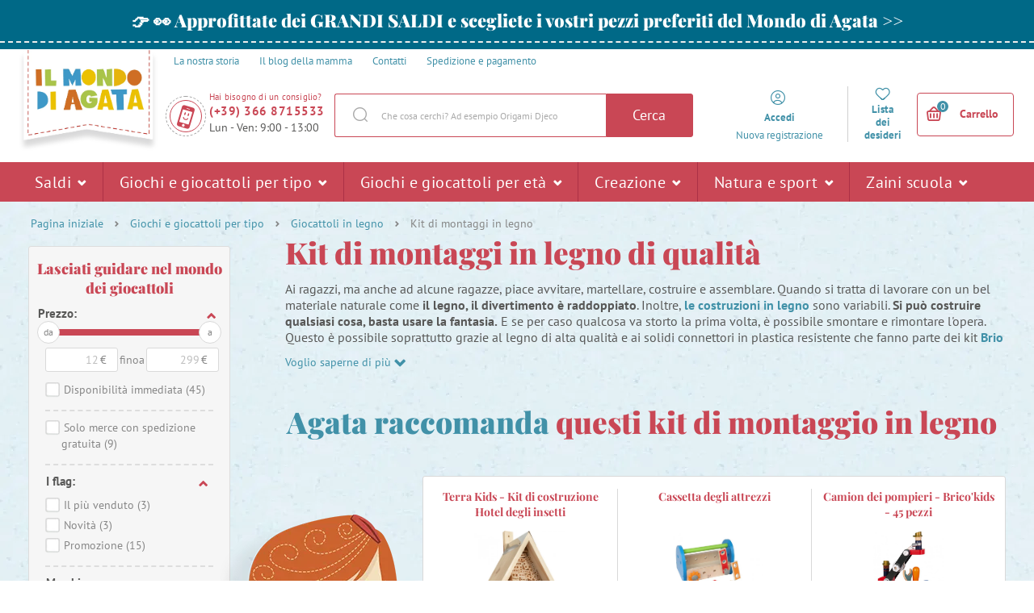

--- FILE ---
content_type: text/html; charset=UTF-8
request_url: https://www.ilmondodiagata.it/kit-di-montaggi-in-legno/
body_size: 699587
content:

<!DOCTYPE html>
<html lang="it" class="no-js">
    <head>
        <meta http-equiv="Content-Type" content="text/html; charset=utf-8">
        <meta name="viewport" content="width=device-width, initial-scale=1, shrink-to-fit=no">
        <meta name="description" content="Rendete felici i vostri bambini con un kit di montaggio in legno di qualità. Entrate nel Mondo di Agata, il mondo dei piccoli ingegneri e costruttori.">
        <meta http-equiv="X-UA-Compatible" content="IE=11" />

                    <meta name="google-site-verification" content="2SYtBtKIQ1zNCL4cYAm3SUYUQVb45FeXxlz22lsr-to" />
        
                

            <!-- Google Tag Manager -->
    <script>(function(w,d,s,l,i){w[l]=w[l]||[];w[l].push({'gtm.start':
    new Date().getTime(),event:'gtm.js'});var f=d.getElementsByTagName(s)[0],
    j=d.createElement(s),dl=l!='dataLayer'?'&l='+l:'';j.async=true;j.src=
    'https://sgtm.ilmondodiagata.it/gtm.js?id='+i+dl;f.parentNode.insertBefore(j,f);
    })(window,document,'script','dataLayer','GTM-P748CNX');</script>
    <!-- End Google Tag Manager -->

            
        
    <script async src="https://scripts.luigisbox.tech/LBX-321703.js"></script>


        <link rel="stylesheet" type="text/css" href="https://agatinsvet.vshcdn.net/assets/frontend/styles/index6_1768472451.css" media="screen, projection">
        <!--[if lte IE 8 ]>
            <link rel="stylesheet" type="text/css" href="https://agatinsvet.vshcdn.net/assets/frontend/styles/index6_1768472451-ie8.css" media="screen, projection">
        <![endif]-->

        <title>    Kit di montaggi in legno di qualità
 | Il mondo di Agata</title>

        <meta property="og:site_name" content="Il Mondo di Agata">
        <meta property="og:locale" content="it_IT" />
        <meta property="og:type" content="website">
        <meta property="og:title" content="Kit di montaggi in legno di qualità" />
        <meta property="og:image" content="https://agatinsvet.vshcdn.net/assets/frontend/images/logo_6.png" />
        <meta property="og:description" content="Rendete felici i vostri bambini con un kit di montaggio in legno di qualità. Entrate nel Mondo di Agata, il mondo dei piccoli ingegneri e costruttori." />

        <link rel="apple-touch-icon" sizes="180x180" href="https://agatinsvet.vshcdn.net/assets/frontend/favicons/apple-touch-icon.png">
        <link rel="icon" type="image/png" sizes="32x32" href="https://agatinsvet.vshcdn.net/assets/frontend/favicons/favicon-32x32.png">
        <link rel="icon" type="image/png" sizes="16x16" href="https://agatinsvet.vshcdn.net/assets/frontend/favicons/favicon-16x16.png">
        <link rel="manifest" href="https://agatinsvet.vshcdn.net/assets/frontend/favicons/site.webmanifest">
        <link rel="mask-icon" href="https://agatinsvet.vshcdn.net/assets/frontend/favicons/safari-pinned-tab.svg" color="#da532c">
        <meta name="apple-mobile-web-app-title" content="Il Mondo di Agata">
        <meta name="application-name" content="Il Mondo di Agata">
        <meta name="msapplication-TileColor" content="#da532c">
        <meta name="msapplication-TileImage" content="https://agatinsvet.vshcdn.net/assets/frontend/favicons/mstile-144x144.png">
        <meta name="msapplication-config" content="https://agatinsvet.vshcdn.net/assets/frontend/favicons/browserconfig.xml">
        <meta name="theme-color" content="#ffffff">

        
    </head>

    <body class="web domain-it" data-contact-form-url="https://www.ilmondodiagata.it/contact-form-ajax/">
            <!-- Google Tag Manager (noscript) -->
    <noscript><iframe src="https://www.googletagmanager.com/ns.html?id=GTM-P748CNX"
    height="0" width="0" style="display:none;visibility:hidden"></iframe></noscript>
    <!-- End Google Tag Manager (noscript) -->

            <script type="text/javascript" charset="UTF-8" src="//geo.cookie-script.com/s/d073ee189d208e5725505a160bb45c66.js?region=eu"></script>
    <meta name="google-site-verification" content="2-kAeNlGImz6jYCUFNc2YHcXii5ZqCfGG272Caf2ZbU" />
    <style>
#lb-search-element #lb-results .list-products__item {min-height: 700px;}
#lb-search-element #lb-results .list-products__item__title{min-height: 70px;}
</style>

        

                    <div class="web__in">
            <div class="web__line web__line--border-bottom-dashed web__line--green clearfix">
        <div class="web__container">
                            <a href="https://www.ilmondodiagata.it/saldi/" target="_blank" class="box-agata-tv">
                    <span class="box-agata-tv__text">
                        <span class="in-title in-title__primary">👉 👀 Approfittate dei GRANDI SALDI e scegliete i vostri pezzi preferiti del Mondo di Agata &gt;&gt;</span>
                    </span>
                                    </a>
                    </div>
    </div>

        <!-- web header -->
        <div class="web__line js-headerContainer ">
            <div class="web__header">
                <div class="web__container">
                    
            
    <header class="header ">
        <div class="header__top">
            <ul class="menu">
    <li class="menu__item">
        <a class="menu__item__link" href="https://www.ilmondodiagata.it/la-nostra-storia/">
            <span>
                La nostra storia
            </span>
        </a>
    </li>

    <li class="menu__item">
        <a class="menu__item__link" href="https://www.ilmondodiagata.it/blog/">
            <span>
                Il blog della mamma
            </span>
        </a>
    </li>

    <li class="menu__item">
        <a class="menu__item__link" href="https://www.ilmondodiagata.it/contatti/">
            <span>
                Contatti
            </span>
        </a>
    </li>
            <li class="menu__item">
            <a class="menu__item__link" href="https://www.ilmondodiagata.it/spedizione-e-pagamento/">
                <span>
                    Spedizione e pagamento
                </span>
            </a>
        </li>
    </ul>

        </div>
        <div class="header__logo">
                            <a class="logo" href="https://www.ilmondodiagata.it/">
                                            <img src="https://agatinsvet.vshcdn.net/assets/frontend/images/logo_6.png?v=062021" alt="Negozio online" class="logo__img">
                        <img src="https://agatinsvet.vshcdn.net/assets/frontend/images/logo-mobile_6.png?v=062021" alt="Negozio online" class="logo-mobile__img" width="105" height="60">
                                    </a>
                    </div>

                    <div class="header__middle" id="js-header-middle">
                <div class="header__contact">
                    <a href="#" class="header__contact__item" target="_blank">
                        <div class="header__contact__item__icon">
                            <i class="svg svg-phone_smile"></i>
                        </div>
                    </a>

                                            <div class="contact-us">
                            <span class="contact-us__title">
                                Hai bisogno di un consiglio?
                            </span>
                                                            <a href="tel:(+39) 366 8715533" class="contact-us__phone">
                                    (+39) 366 8715533
                                </a>
                                                                                        <span class="contact-us__days">
                                    Lun - Ven: 9:00 - 13:00
                                </span>
                                                    </div>
                                    </div>
                <div class="search" id="js-search-autocomplete">
    <form action="https://www.ilmondodiagata.it/search/" method="get">
        <div class="search__form">
            <div class="search__form__input">
                <input
                    type="text"
                    name="q"
                    value=""
                    placeholder="Che cosa cerchi? Ad esempio Origami Djeco"
                    class="input search__input"
                    id="js-search-autocomplete-input"
                    autocomplete="off"
                    data-autocomplete-url="https://www.ilmondodiagata.it/search/autocomplete/"
                />
                <span class="search__form__icon">
                    <i class="svg svg-search"></i>
                </span>
            </div>
            <button type="submit" class="btn search__form__button js-header-search-button">
                Cerca
            </button>
        </div>
        <div id="js-search-autocomplete-results"></div>
    </form>
</div>

            </div>

            <div class="header__user">
                <ul class="menu-iconic">
                    <div class="menu-iconic__wrap">
                                                    <li class="menu-iconic__item menu-iconic__item--login js-header-login-panel">
                                <a href="https://www.ilmondodiagata.it/login/"
                                    class="js-login-link-desktop js-header-login-link menu-iconic__item__link"
                                >
                                    <i class="svg svg-user_circle"></i>
                                </a>
                                <a href="https://www.ilmondodiagata.it/login/"
                                    class="js-login-link-desktop js-header-login-link menu-iconic__item__link"
                                >
                                    <span class="primary">
                                        Accedi
                                    </span>
                                </a>
                                <a href="https://www.ilmondodiagata.it/registration/"
                                    class="js-registration-link-desktop js-header-registration-link menu-iconic__item__link"
                                >
                                    <span>
                                        Nuova registrazione
                                    </span>
                                </a>
                            </li>
                                                <li class="menu-iconic__item menu-iconic__item--favourite">
                            <a href="https://www.ilmondodiagata.it/preferiti" class="menu-iconic__item__link">
                                <i class="svg svg-favourite"></i>
                            </a>
                            <a href="https://www.ilmondodiagata.it/preferiti" class="menu-iconic__item__link">
                                <span class="primary">
                                    Lista dei desideri
                                </span>
                            </a>
                        </li>
                    </div>
                </ul>
                <div class="display-none"
                    id="js-header-login-form">
                                        
            <form name="front_login_form" method="post" action="/login/check/" novalidate="novalidate" class="js-front-login-window"  role="form">

            <span class="js-validation-errors-list js-validation-error-list-front_login_form in-message  display-none"><ul class="in-message__list display-none js-toast-flash-messages"></ul></span>

    <div class="box-login box-login--in-popup js-stop-propagation">

        <div class="js-front-login-window-message in-message in-message--alert display-none"></div>

        <div class="box-login__item box-login__item--first">
            <label for="registration_form[email]" class="required box-login__item__label">
                E-mail
            </label>
                    <input type="text"  name="front_login_form[email]" required="required" placeholder="Inserisci la tua e-mail" class="input id__front_login_form_email" />

                    <span class="js-validation-errors-list js-validation-error-list-front_login_form_email form-error  display-none"><span class="form-error__icon"><i class="svg svg-warning"></i></span><ul class="form-error__list display-none js-toast-flash-messages"></ul></span>
        </div>

        <div class="box-login__item">
            <label for="registration_form[password]" class="required box-login__item__label">
                Password
            </label>
                    <span class="js-validation-errors-list js-validation-error-list-front_login_form_password form-error  display-none"><span class="form-error__icon"><i class="svg svg-warning"></i></span><ul class="form-error__list display-none js-toast-flash-messages"></ul></span>
                    <input type="password"  name="front_login_form[password]" required="required" placeholder="Inserisci la tua password" class="input id__front_login_form_password" />

        </div>

        <div class="box-login__item box-login__item--submit">
                <button type="submit"  name="front_login_form[login]" class="btn btn--primary btn id__front_login_form_login">Accedi</button>

        </div>

        <div class="box-login__item box-login__item--info">
            <a href="https://www.ilmondodiagata.it/forgotten-password/" class="js-switch-to-reset-password">
                Password dimenticata
            </a>
        </div>

        <div class="box-login__item box-login__item--info">
            <a href="https://www.ilmondodiagata.it/registration/">
                Nuova registrazione
            </a>
        </div>
    </div>
                <input type="hidden"  name="front_login_form[_token]" class="input id__front_login_form__token" value="vHQUhv3zoq7emZqcvcJaGsLsdgm8ZNAaFBqZlPDo86U" />
</form>
    



                    
            <form name="resetPasswordFormInWindow" method="post" action="/forgotten-password/" novalidate="novalidate" class="js-front-reset-password-window display-none"  role="form">

            <span class="js-validation-errors-list js-validation-error-list-resetPasswordFormInWindow in-message  display-none"><ul class="in-message__list display-none js-toast-flash-messages"></ul></span>

<div class="box-login box-login--in-popup js-stop-propagation">
    <div class="js-front-reset-password-window-message in-message in-message--alert display-none"></div>

    <div class="box-login__item">
        <label for="registration_form[email]" class="required box-login__item__label">
            E-mail:
        </label>
                <input type="email"  name="resetPasswordFormInWindow[email]" required="required" placeholder="E-mail" class="input id__resetPasswordFormInWindow_email" />

                <span class="js-validation-errors-list js-validation-error-list-resetPasswordFormInWindow_email form-error  display-none"><span class="form-error__icon"><i class="svg svg-warning"></i></span><ul class="form-error__list display-none js-toast-flash-messages"></ul></span>
    </div>

    <div class="box-login__item box-login__item--submit">
            <button type="submit"  name="resetPasswordFormInWindow[submit]" class="btn btn--primary btn id__resetPasswordFormInWindow_submit">Resetta la password</button>

    </div>

    <div class="box-login__item box-login__item--info">
        <a href="https://www.ilmondodiagata.it/login/" id="js-switch-to-login">Torna al login</a>
    </div>
</div>

            <input type="hidden"  name="resetPasswordFormInWindow[_token]" class="input id__resetPasswordFormInWindow__token" value="rMc9CEn27gAAKBjkS5kj4OqS7mgyIF4Qowl3WCIHM2A" />
</form>
    



                </div>

                <div class="display-none"
                    id="js-header-registration-form">
                    <div class="box-registration box-registration--in-popup js-stop-propagation">

    <div class="box-registration__wrap">

        <div class="box-registration__form">
            
                        <form name="registrationFormInWindow" method="post" action="/registration/" novalidate="novalidate" class="js-front-registration-window" role="form">


                <div class="box-registration__item box-registration__item--first">
                    <label for="registration_form[firstName]" class="required box-login__item__label">
                        Nome
                    </label>
                            <input type="text"  id="registrationFormInWindow_firstName" name="registrationFormInWindow[firstName]" required="required" placeholder="Nome" class="input" />

                            <span class="js-validation-errors-list js-validation-error-list-registrationFormInWindow_firstName form-error form-error--in-popup display-none"><span class="form-error__icon"><i class="svg svg-warning"></i></span><ul class="form-error__list display-none js-toast-flash-messages"></ul></span>
                </div>

                <div class="box-registration__item">
                    <label for="registration_form[lastName]" class="required box-login__item__label">
                        Cognome
                    </label>
                            <input type="text"  id="registrationFormInWindow_lastName" name="registrationFormInWindow[lastName]" required="required" placeholder="Cognome" class="input" />

                            <span class="js-validation-errors-list js-validation-error-list-registrationFormInWindow_lastName form-error form-error--in-popup display-none"><span class="form-error__icon"><i class="svg svg-warning"></i></span><ul class="form-error__list display-none js-toast-flash-messages"></ul></span>
                </div>

                <div class="box-registration__item">
                    <label for="registration_form[email]" class="required box-login__item__label">
                        E-mail
                    </label>
                            <input type="email"  id="registrationFormInWindow_email" name="registrationFormInWindow[email]" required="required" placeholder="E-mail" data-request-url="https://www.ilmondodiagata.it/registration/exists-email" class="input" />

                            <span class="js-validation-errors-list js-validation-error-list-registrationFormInWindow_email form-error form-error--in-popup display-none"><span class="form-error__icon"><i class="svg svg-warning"></i></span><ul class="form-error__list display-none js-toast-flash-messages"></ul></span>
                </div>

                <div class="box-registration__item">
                    <label for="registration_form[Password]" class="required box-login__item__label">
                        Password
                        <i class="svg svg-info in-icon in-icon--info js-tooltip" data-toggle="tooltip" data-placement="right" title="" data-original-title="La password deve essere di almeno sei caratteri e non può essere la stessa dell&#039;e-mail inserita o la sua parte prima della chiocciola."></i>
                    </label>
                            <input type="password"  id="registrationFormInWindow_password_first" name="registrationFormInWindow[password][first]" required="required" autocomplete="off" placeholder="Password" class="input" />

                            <span class="js-validation-errors-list js-validation-error-list-registrationFormInWindow_password_first form-error form-error--in-popup display-none"><span class="form-error__icon"><i class="svg svg-warning"></i></span><ul class="form-error__list display-none js-toast-flash-messages"></ul></span>
                </div>

                <div class="box-registration__item">
                                <label for="registration_form[password][second]" class="required box-login__item__label">
                                    Password di nuovo
                                </label>
                            <span class="js-validation-errors-list js-validation-error-list-registrationFormInWindow_password_second form-error form-error--in-popup display-none"><span class="form-error__icon"><i class="svg svg-warning"></i></span><ul class="form-error__list display-none js-toast-flash-messages"></ul></span>
                            <input type="password"  id="registrationFormInWindow_password_second" name="registrationFormInWindow[password][second]" required="required" autocomplete="off" placeholder="Password di nuovo" class="input" />

                </div>
                <div class="form-choice">
                    <div class="form-choice__input">
                        <input type="checkbox"  id="registrationFormInWindow_privacyPolicy" name="registrationFormInWindow[privacyPolicy]" required="required" class="css-checkbox" value="1" />
                        <label class="css-label-checkbox" for="registrationFormInWindow_privacyPolicy"></label>
                    </div>
                    <div class="form-choice__label">
                        <label for="registrationFormInWindow_privacyPolicy">
                                                                                            Acconsento alla <a href="https://www.ilmondodiagata.it/privacy-policy-cookies/" target="_blank">politica sul trattamento dei dati personali</a>.
                                                    </label>
                                <span class="js-validation-errors-list js-validation-error-list-registrationFormInWindow_privacyPolicy form-error  display-none"><span class="form-error__icon"><i class="svg svg-warning"></i></span><ul class="form-error__list display-none js-toast-flash-messages"></ul></span>

                    </div>
                </div>

                <div class="form-choice">
                    <div class="form-choice__input">
                        <input type="checkbox"  id="registrationFormInWindow_newsletterSubscription" name="registrationFormInWindow[newsletterSubscription]" class="css-checkbox" value="1" />
                        <label class="css-label-checkbox" for="registrationFormInWindow_newsletterSubscription"></label>
                    </div>
                    <div class="form-choice__label">
                        <label for="registrationFormInWindow_newsletterSubscription">
                            Desidero ricevere codici sconto, concorsi e inviti agli eventi via email
                        </label>
                                <span class="js-validation-errors-list js-validation-error-list-registrationFormInWindow_newsletterSubscription form-error  display-none"><span class="form-error__icon"><i class="svg svg-warning"></i></span><ul class="form-error__list display-none js-toast-flash-messages"></ul></span>

                    </div>
                </div>

                <div class="box-registration__item box-registration__item--submit">
                        <button type="submit"  id="registrationFormInWindow_save" name="registrationFormInWindow[save]" class="btn--primary btn">Registriraj se</button>

                </div>

                    
        <dl class="js-honey ">
        <dt>
                <label for="registrationFormInWindow_email2">
                Email2
                :                            </label>
                
        </dt>
        <dd>
                    <input type="text"  id="registrationFormInWindow_email2" name="registrationFormInWindow[email2]" class="input" />

                                <span class="js-validation-errors-list js-validation-error-list-registrationFormInWindow_email2 form-error form-error--line display-none"><span class="form-error__icon"><i class="svg svg-warning"></i></span><ul class="form-error__list display-none js-toast-flash-messages"></ul></span>
        </dd>
    </dl>

        <input type="hidden"  id="registrationFormInWindow__token" name="registrationFormInWindow[_token]" class="input" value="O4GSvKV0CReF5MdnOqn9eM3_bdzYJKqm9ixsgf4Xm44" />
</form>
    

        </div>
        <div class="box-registration__info">
            <div class="box-registration__subtitle">
                Non hai ancora un account?
            </div>
            <h3 class="box-registration__title in-title in-title__primary">
                Registrati e ottieni tutti i vantaggi!
            </h3>
            <ul class="box-registration__info__list">
                <li class="box-registration__info__list__item">
                    <i class="svg svg-ok"></i >
                    <div class="box-registration__info__list__item__text">
                        Non devi perdere tempo ad inserire i tuoi dati di contatto e di consegna
                    </div>
                </li>
                <li class="box-registration__info__list__item">
                    <i class="svg svg-ok"></i >
                    <div class="box-registration__info__list__item__text">
                        Avrai una panoramica dei tuoi ordini
                    </div>
                </li>
                <li class="box-registration__info__list__item">
                    <i class="svg svg-ok"></i >
                    <div class="box-registration__info__list__item__text">
                        Puoi modificare l&#039;iscrizione alla newsletter in qualsiasi momento
                    </div>
                </li>
            </ul>
        </div>
    </div>
</div>

                </div>
            </div>

            <div class="header__mobile">
                                    <div class="header__mobile-button">
                        <a href="tel:(+39) 366 8715533" class="header__mobile-button__in">
                            <i class="svg svg-phone"></i>
                        </a>
                    </div>
                
                <div class="header__mobile-button">
                    <span class="header__mobile-button__in js-responsive-toggle js-mobile-user-menu" data-element="js-user-menu" data-hideother="js-search-autocomplete" data-hide-on-click-out="true">
                        <i class="svg svg-user_circle"></i>
                    </span>
                    <div class="header__mobile-button__menu" id="js-user-menu">
                                                    <a href="https://www.ilmondodiagata.it/login/">
                                Accedi
                            </a>
                            <a href="https://www.ilmondodiagata.it/registration/">
                                Registrazione
                            </a>
                                                <a href="https://www.ilmondodiagata.it/preferiti">
                            Lista dei desideri
                        </a>
                    </div>
                </div>
                <div class="header__mobile-button">
                    <span class="header__mobile-button__in js-responsive-toggle js-mobile-search" data-element="js-search-autocomplete, #js-header-middle" data-hideother="js-user-menu" data-hide-on-click-out="true">
                        <i class="svg svg-search"></i>
                    </span>
                </div>
                <div class="header__mobile-button header__mobile-button--menu">
                    <span class="header__mobile-button__in js-mobile-menu-toggle">
                        <i class="svg svg-burger-menu"></i>
                        <span class="header__mobile-button__small-title">
                            Menu
                        </span>
                    </span>
                </div>
            </div>

            <div class="header__cart ">
                <div id="js-cart-box" data-reload-url="https://www.ilmondodiagata.it/cart/box/">
    <div class="cart js-cart ">
        <div class="cart__hide-shadow"></div>
        <a class="cart__block js-cart-box-info" href="https://www.ilmondodiagata.it/cart/">
            <span class="cart__icon">
                <i class="svg svg-basket"></i>
                <span class="cart__icon__number">0</span>
            </span>

            <div class="cart__info js-cart-info">
                                    Carrello
                            </div>
        </a>
        
    <div class="js-hover-cart display-none cart__detail__wrap">
        <div class="cart__detail">
            <div class="js-hover-cart-box-detail">
                                    <div class="cart__detail__empty-mobile">
                        <h3 class="cart__detail__empty-mobile__title">
                            Il tuo carrello è vuoto
                        </h3>
                        <div class="cart__detail__empty-mobile__info">
                            Provate <a href="https://www.ilmondodiagata.it/toys-by-age/">scegliere in base all&#039;età del bambino</a>
                        </div>
                    </div>
                                            </div>
        </div>
    </div>
    </div>
    <div class="cart-mobile header__mobile-button js-cart-button-mobile">
        <a href="https://www.ilmondodiagata.it/cart/" class="header__mobile-button__in position-relative">
            <i class="svg svg-basket"></i>
                    </a>
    </div>
</div>

            </div>



            </header>

    


                </div>
            </div>

                            <div class="web__line web__line--horizontal-menu js-web-menu
                     
                    ">
                    <div class="web__container web__container--no-padding">
                                                                            
<div class="menu-horizontal__wrap">
    <div class="menu-horizontal__mobile-close js-mobile-menu-toggle">
        <span class="header__mobile-button__in">
            <i class="svg svg-remove"></i>
            <span class="header__mobile-button__small-title">
                Chiudere
            </span>
        </span>
    </div>
    <ul class="menu-horizontal js-category-list" id="js-mobile-menu-categories">
        
            
                                                            
                <li class="menu-horizontal__item js-category-item js-category-item-child 
                                        ">
                    <a href="https://www.ilmondodiagata.it/saldi/"
                       class="menu-horizontal__item__link "
                    >
                        Saldi 
                                                    <i class="svg svg-arrow-down js-category-item-opener"></i>
                                            </a>

                                            <div class="menu-horizontal__item__arrow"></div>
                        <div class="menu-horizontal__sub js-menu-horizontal-item-content ">
                            <ul class="menu-horizontal__sub__columns">
                                <li class="menu-horizontal__sub__columns__column js-category-list">
                                    <div class="menu-horizontal__sub__columns__column__back js-category-item-closer">
                                        <i class="svg svg-arrow-down"></i>
                                        <span>
                                            Indietro
                                        </span>
                                    </div>
                                    <h2 class="menu-horizontal__sub__columns__column__title">Saldi</h2>
                                    <ul class="menu-horizontal__sub__columns__column__categories">
                                                                                                                                                                                    <li class="menu-horizontal__sub__columns__column__item js-category-item-child">
                                                    <a href="https://www.ilmondodiagata.it/saldi-giocattoli-50/"
                                                       class="menu-horizontal__item__link menu-horizontal__item__link--level-2
                                                        "
                                                    >
                                                        <div class="menu-horizontal__sub__columns__column__image">
                                                                <img
                                                            alt="Saldi -50 %"
                                                            title="Saldi -50 %"
                                                                    src="[data-uri]"
                                                data-original="https://agatinsvet.vshcdn.net/content/images/category/default/107945.png"
                                                                                                class="lazy image-category"
                        /><noscript><img  alt="Saldi -50 %" title="Saldi -50 %" src="https://agatinsvet.vshcdn.net/content/images/category/default/107945.png" class="image-category" /></noscript>
                                                        </div>

                                                        <span>Saldi -50 %</span>
                                                    </a>
                                                    <div class="display-none list-menu__item__link__wrap js-category-list-placeholder"></div>
                                                </li>
                                                                                                                                                                                                                                <li class="menu-horizontal__sub__columns__column__item js-category-item-child">
                                                    <a href="https://www.ilmondodiagata.it/saldi-40/"
                                                       class="menu-horizontal__item__link menu-horizontal__item__link--level-2
                                                        "
                                                    >
                                                        <div class="menu-horizontal__sub__columns__column__image">
                                                                <img
                                                            alt="Saldi -40 %"
                                                            title="Saldi -40 %"
                                                                    src="[data-uri]"
                                                data-original="https://agatinsvet.vshcdn.net/content/images/category/default/122753.png"
                                                                                                class="lazy image-category"
                        /><noscript><img  alt="Saldi -40 %" title="Saldi -40 %" src="https://agatinsvet.vshcdn.net/content/images/category/default/122753.png" class="image-category" /></noscript>
                                                        </div>

                                                        <span>Saldi -40 %</span>
                                                    </a>
                                                    <div class="display-none list-menu__item__link__wrap js-category-list-placeholder"></div>
                                                </li>
                                                                                                                                                                                                                                <li class="menu-horizontal__sub__columns__column__item js-category-item-child">
                                                    <a href="https://www.ilmondodiagata.it/saldi-giocattoli-30/"
                                                       class="menu-horizontal__item__link menu-horizontal__item__link--level-2
                                                        "
                                                    >
                                                        <div class="menu-horizontal__sub__columns__column__image">
                                                                <img
                                                            alt="Saldi -30 %"
                                                            title="Saldi -30 %"
                                                                    src="[data-uri]"
                                                data-original="https://agatinsvet.vshcdn.net/content/images/category/default/107946.png"
                                                                                                class="lazy image-category"
                        /><noscript><img  alt="Saldi -30 %" title="Saldi -30 %" src="https://agatinsvet.vshcdn.net/content/images/category/default/107946.png" class="image-category" /></noscript>
                                                        </div>

                                                        <span>Saldi -30 %</span>
                                                    </a>
                                                    <div class="display-none list-menu__item__link__wrap js-category-list-placeholder"></div>
                                                </li>
                                                                                                                                                                                                                                <li class="menu-horizontal__sub__columns__column__item js-category-item-child">
                                                    <a href="https://www.ilmondodiagata.it/saldi-20/"
                                                       class="menu-horizontal__item__link menu-horizontal__item__link--level-2
                                                        "
                                                    >
                                                        <div class="menu-horizontal__sub__columns__column__image">
                                                                <img
                                                            alt="Saldi -20 %"
                                                            title="Saldi -20 %"
                                                                    src="[data-uri]"
                                                data-original="https://agatinsvet.vshcdn.net/content/images/category/default/57656.png"
                                                                                                class="lazy image-category"
                        /><noscript><img  alt="Saldi -20 %" title="Saldi -20 %" src="https://agatinsvet.vshcdn.net/content/images/category/default/57656.png" class="image-category" /></noscript>
                                                        </div>

                                                        <span>Saldi -20 %</span>
                                                    </a>
                                                    <div class="display-none list-menu__item__link__wrap js-category-list-placeholder"></div>
                                                </li>
                                                                                                                                                                                                                                <li class="menu-horizontal__sub__columns__column__item js-category-item-child">
                                                    <a href="https://www.ilmondodiagata.it/saldi-15/"
                                                       class="menu-horizontal__item__link menu-horizontal__item__link--level-2
                                                        "
                                                    >
                                                        <div class="menu-horizontal__sub__columns__column__image">
                                                                <img
                                                            alt="Saldi -15 %"
                                                            title="Saldi -15 %"
                                                                    src="[data-uri]"
                                                data-original="https://agatinsvet.vshcdn.net/content/images/category/default/69331.png"
                                                                                                class="lazy image-category"
                        /><noscript><img  alt="Saldi -15 %" title="Saldi -15 %" src="https://agatinsvet.vshcdn.net/content/images/category/default/69331.png" class="image-category" /></noscript>
                                                        </div>

                                                        <span>Saldi -15 %</span>
                                                    </a>
                                                    <div class="display-none list-menu__item__link__wrap js-category-list-placeholder"></div>
                                                </li>
                                                                                                                        </ul>
                                </li>
                                <li class="menu-horizontal__sub__columns__column">
                                                                            <div>
                                            <h2 class="menu-horizontal__sub__columns__column__title">
                                                Saldi secondo le marche
                                            </h2>
                                            <ul class='menu-horizontal__sub__columns__column__brands'>
                                                                                                    <li>
                                                        <a href="https://www.ilmondodiagata.it/lilliputiens/">
                                                            <div class="menu-horizontal__sub__columns__column__brands__image">
                                                                    <img
                                                            alt="Lilliputiens"
                                                            title="Lilliputiens"
                                                                    src="[data-uri]"
                                                data-original="https://agatinsvet.vshcdn.net/content/images/brand/default/27923.jpg"
                                                                                                class="lazy image-brand"
                        /><noscript><img  alt="Lilliputiens" title="Lilliputiens" src="https://agatinsvet.vshcdn.net/content/images/brand/default/27923.jpg" class="image-brand" /></noscript>
                                                            </div>
                                                            <div class="menu-horizontal__sub__columns__column__brands__title">
                                                                <span>Lilliputiens</span>
                                                            </div>
                                                        </a>
                                                    </li>
                                                                                                    <li>
                                                        <a href="https://www.ilmondodiagata.it/viking/">
                                                            <div class="menu-horizontal__sub__columns__column__brands__image">
                                                                    <img
                                                            alt="Viking"
                                                            title="Viking"
                                                                    src="[data-uri]"
                                                data-original="https://agatinsvet.vshcdn.net/content/images/brand/default/115270.png"
                                                                                                class="lazy image-brand"
                        /><noscript><img  alt="Viking" title="Viking" src="https://agatinsvet.vshcdn.net/content/images/brand/default/115270.png" class="image-brand" /></noscript>
                                                            </div>
                                                            <div class="menu-horizontal__sub__columns__column__brands__title">
                                                                <span>Viking</span>
                                                            </div>
                                                        </a>
                                                    </li>
                                                                                                    <li>
                                                        <a href="https://www.ilmondodiagata.it/sensor/">
                                                            <div class="menu-horizontal__sub__columns__column__brands__image">
                                                                    <img
                                                            alt="Sensor"
                                                            title="Sensor"
                                                                    src="[data-uri]"
                                                data-original="https://agatinsvet.vshcdn.net/content/images/brand/default/121581.jpg"
                                                                                                class="lazy image-brand"
                        /><noscript><img  alt="Sensor" title="Sensor" src="https://agatinsvet.vshcdn.net/content/images/brand/default/121581.jpg" class="image-brand" /></noscript>
                                                            </div>
                                                            <div class="menu-horizontal__sub__columns__column__brands__title">
                                                                <span>Sensor</span>
                                                            </div>
                                                        </a>
                                                    </li>
                                                                                                    <li>
                                                        <a href="https://www.ilmondodiagata.it/djeco/">
                                                            <div class="menu-horizontal__sub__columns__column__brands__image">
                                                                    <img
                                                            alt="Djeco"
                                                            title="Djeco"
                                                                    src="[data-uri]"
                                                data-original="https://agatinsvet.vshcdn.net/content/images/brand/default/92178.jpg"
                                                                                                class="lazy image-brand"
                        /><noscript><img  alt="Djeco" title="Djeco" src="https://agatinsvet.vshcdn.net/content/images/brand/default/92178.jpg" class="image-brand" /></noscript>
                                                            </div>
                                                            <div class="menu-horizontal__sub__columns__column__brands__title">
                                                                <span>Djeco</span>
                                                            </div>
                                                        </a>
                                                    </li>
                                                                                                    <li>
                                                        <a href="https://www.ilmondodiagata.it/coqui/">
                                                            <div class="menu-horizontal__sub__columns__column__brands__image">
                                                                    <img
                                                            alt="Coqui"
                                                            title="Coqui"
                                                                    src="[data-uri]"
                                                data-original="https://agatinsvet.vshcdn.net/content/images/brand/default/115545.png"
                                                                                                class="lazy image-brand"
                        /><noscript><img  alt="Coqui" title="Coqui" src="https://agatinsvet.vshcdn.net/content/images/brand/default/115545.png" class="image-brand" /></noscript>
                                                            </div>
                                                            <div class="menu-horizontal__sub__columns__column__brands__title">
                                                                <span>Coqui</span>
                                                            </div>
                                                        </a>
                                                    </li>
                                                                                                    <li>
                                                        <a href="https://www.ilmondodiagata.it/janod/">
                                                            <div class="menu-horizontal__sub__columns__column__brands__image">
                                                                    <img
                                                            alt="Janod"
                                                            title="Janod"
                                                                    src="[data-uri]"
                                                data-original="https://agatinsvet.vshcdn.net/content/images/brand/default/28848.jpg"
                                                                                                class="lazy image-brand"
                        /><noscript><img  alt="Janod" title="Janod" src="https://agatinsvet.vshcdn.net/content/images/brand/default/28848.jpg" class="image-brand" /></noscript>
                                                            </div>
                                                            <div class="menu-horizontal__sub__columns__column__brands__title">
                                                                <span>Janod</span>
                                                            </div>
                                                        </a>
                                                    </li>
                                                                                                    <li>
                                                        <a href="https://www.ilmondodiagata.it/affenzahn/">
                                                            <div class="menu-horizontal__sub__columns__column__brands__image">
                                                                    <img
                                                            alt="Affenzahn"
                                                            title="Affenzahn"
                                                                    src="[data-uri]"
                                                data-original="https://agatinsvet.vshcdn.net/content/images/brand/default/27717.png"
                                                                                                class="lazy image-brand"
                        /><noscript><img  alt="Affenzahn" title="Affenzahn" src="https://agatinsvet.vshcdn.net/content/images/brand/default/27717.png" class="image-brand" /></noscript>
                                                            </div>
                                                            <div class="menu-horizontal__sub__columns__column__brands__title">
                                                                <span>Affenzahn</span>
                                                            </div>
                                                        </a>
                                                    </li>
                                                                                                <li>
                                                    <a href="/brands-list/" class="menu-horizontal__sub__columns__column__brands__all-brands">
                                                        <span>Tutte le marche</span>
                                                        <i class="svg svg-arrow-right"></i>
                                                    </a>
                                                </li>
                                            </ul>
                                        </div>
                                                                    </li>
                                <li class="menu-horizontal__sub__columns__column list-products--compact">
                                                                    </li>
                            </ul>
                        </div>
                                    </li>
                        
                                                            
                <li class="menu-horizontal__item js-category-item js-category-item-child 
                                        ">
                    <a href="https://www.ilmondodiagata.it/giocattoli-per-tipo/"
                       class="menu-horizontal__item__link "
                    >
                        Giochi e giocattoli per tipo 
                                                    <i class="svg svg-arrow-down js-category-item-opener"></i>
                                            </a>

                                            <div class="menu-horizontal__item__arrow"></div>
                        <div class="menu-horizontal__sub js-menu-horizontal-item-content ">
                            <ul class="menu-horizontal__sub__columns">
                                <li class="menu-horizontal__sub__columns__column js-category-list">
                                    <div class="menu-horizontal__sub__columns__column__back js-category-item-closer">
                                        <i class="svg svg-arrow-down"></i>
                                        <span>
                                            Indietro
                                        </span>
                                    </div>
                                    <h2 class="menu-horizontal__sub__columns__column__title">Giochi e giocattoli per tipo</h2>
                                    <ul class="menu-horizontal__sub__columns__column__categories">
                                                                                                                                                                                    <li class="menu-horizontal__sub__columns__column__item js-category-item-child">
                                                    <a href="https://www.ilmondodiagata.it/giochi-sperimentali/"
                                                       class="menu-horizontal__item__link menu-horizontal__item__link--level-2
                                                        "
                                                    >
                                                        <div class="menu-horizontal__sub__columns__column__image">
                                                                <img
                                                            alt="Giochi sperimentali"
                                                            title="Giochi sperimentali"
                                                                    src="[data-uri]"
                                                data-original="https://agatinsvet.vshcdn.net/content/images/category/default/28956.png"
                                                                                                class="lazy image-category"
                        /><noscript><img  alt="Giochi sperimentali" title="Giochi sperimentali" src="https://agatinsvet.vshcdn.net/content/images/category/default/28956.png" class="image-category" /></noscript>
                                                        </div>

                                                        <span>Giochi sperimentali</span>
                                                    </a>
                                                    <div class="display-none list-menu__item__link__wrap js-category-list-placeholder"></div>
                                                </li>
                                                                                                                                                                                                                                <li class="menu-horizontal__sub__columns__column__item js-category-item-child">
                                                    <a href="https://www.ilmondodiagata.it/elettronica-per-bambini/"
                                                       class="menu-horizontal__item__link menu-horizontal__item__link--level-2
                                                        "
                                                    >
                                                        <div class="menu-horizontal__sub__columns__column__image">
                                                                <img
                                                            alt="Elettronica per bambini"
                                                            title="Elettronica per bambini"
                                                                    src="[data-uri]"
                                                data-original="https://agatinsvet.vshcdn.net/content/images/category/default/99235.png"
                                                                                                class="lazy image-category"
                        /><noscript><img  alt="Elettronica per bambini" title="Elettronica per bambini" src="https://agatinsvet.vshcdn.net/content/images/category/default/99235.png" class="image-category" /></noscript>
                                                        </div>

                                                        <span>Elettronica per bambini</span>
                                                    </a>
                                                    <div class="display-none list-menu__item__link__wrap js-category-list-placeholder"></div>
                                                </li>
                                                                                                                                                                                                                                <li class="menu-horizontal__sub__columns__column__item js-category-item-child">
                                                    <a href="https://www.ilmondodiagata.it/giochi-e-giocattoli-premiati/"
                                                       class="menu-horizontal__item__link menu-horizontal__item__link--level-2
                                                        "
                                                    >
                                                        <div class="menu-horizontal__sub__columns__column__image">
                                                                <img
                                                            alt="Giochi e giocattoli premiati"
                                                            title="Giochi e giocattoli premiati"
                                                                    src="[data-uri]"
                                                data-original="https://agatinsvet.vshcdn.net/content/images/category/default/23894.png"
                                                                                                class="lazy image-category"
                        /><noscript><img  alt="Giochi e giocattoli premiati" title="Giochi e giocattoli premiati" src="https://agatinsvet.vshcdn.net/content/images/category/default/23894.png" class="image-category" /></noscript>
                                                        </div>

                                                        <span>Giochi e giocattoli premiati</span>
                                                    </a>
                                                    <div class="display-none list-menu__item__link__wrap js-category-list-placeholder"></div>
                                                </li>
                                                                                                                                                                                                                                <li class="menu-horizontal__sub__columns__column__item js-category-item-child">
                                                    <a href="https://www.ilmondodiagata.it/brio-sconto-speciale-15/"
                                                       class="menu-horizontal__item__link menu-horizontal__item__link--level-2
                                                        "
                                                    >
                                                        <div class="menu-horizontal__sub__columns__column__image">
                                                                <img
                                                            alt="BRIO: Sconto speciale - 15%"
                                                            title="BRIO: Sconto speciale - 15%"
                                                                    src="[data-uri]"
                                                data-original="https://agatinsvet.vshcdn.net/content/images/category/default/86973.jpg"
                                                                                                class="lazy image-category"
                        /><noscript><img  alt="BRIO: Sconto speciale - 15%" title="BRIO: Sconto speciale - 15%" src="https://agatinsvet.vshcdn.net/content/images/category/default/86973.jpg" class="image-category" /></noscript>
                                                        </div>

                                                        <span>BRIO: Sconto speciale - 15%</span>
                                                    </a>
                                                    <div class="display-none list-menu__item__link__wrap js-category-list-placeholder"></div>
                                                </li>
                                                                                                                                                                                                                                <li class="menu-horizontal__sub__columns__column__item js-category-item-child">
                                                    <a href="https://www.ilmondodiagata.it/mondi-di-gioco/"
                                                       class="menu-horizontal__item__link menu-horizontal__item__link--level-2
                                                        "
                                                    >
                                                        <div class="menu-horizontal__sub__columns__column__image">
                                                                <img
                                                            alt="Mondi di gioco"
                                                            title="Mondi di gioco"
                                                                    src="[data-uri]"
                                                data-original="https://agatinsvet.vshcdn.net/content/images/category/default/23891.png"
                                                                                                class="lazy image-category"
                        /><noscript><img  alt="Mondi di gioco" title="Mondi di gioco" src="https://agatinsvet.vshcdn.net/content/images/category/default/23891.png" class="image-category" /></noscript>
                                                        </div>

                                                        <span>Mondi di gioco</span>
                                                    </a>
                                                    <div class="display-none list-menu__item__link__wrap js-category-list-placeholder"></div>
                                                </li>
                                                                                                                                                                                                                                <li class="menu-horizontal__sub__columns__column__item js-category-item-child">
                                                    <a href="https://www.ilmondodiagata.it/montessori-giocattoli/"
                                                       class="menu-horizontal__item__link menu-horizontal__item__link--level-2
                                                        "
                                                    >
                                                        <div class="menu-horizontal__sub__columns__column__image">
                                                                <img
                                                            alt="Montessori giocattoli"
                                                            title="Montessori giocattoli"
                                                                    src="[data-uri]"
                                                data-original="https://agatinsvet.vshcdn.net/content/images/category/default/23893.png"
                                                                                                class="lazy image-category"
                        /><noscript><img  alt="Montessori giocattoli" title="Montessori giocattoli" src="https://agatinsvet.vshcdn.net/content/images/category/default/23893.png" class="image-category" /></noscript>
                                                        </div>

                                                        <span>Montessori giocattoli</span>
                                                    </a>
                                                    <div class="display-none list-menu__item__link__wrap js-category-list-placeholder"></div>
                                                </li>
                                                                                                                                                                                                                                <li class="menu-horizontal__sub__columns__column__item js-category-item-child">
                                                    <a href="https://www.ilmondodiagata.it/giochi-di-societa/"
                                                       class="menu-horizontal__item__link menu-horizontal__item__link--level-2
                                                        "
                                                    >
                                                        <div class="menu-horizontal__sub__columns__column__image">
                                                                <img
                                                            alt="Giochi di società"
                                                            title="Giochi di società"
                                                                    src="[data-uri]"
                                                data-original="https://agatinsvet.vshcdn.net/content/images/category/default/23895.png"
                                                                                                class="lazy image-category"
                        /><noscript><img  alt="Giochi di società" title="Giochi di società" src="https://agatinsvet.vshcdn.net/content/images/category/default/23895.png" class="image-category" /></noscript>
                                                        </div>

                                                        <span>Giochi di società</span>
                                                    </a>
                                                    <div class="display-none list-menu__item__link__wrap js-category-list-placeholder"></div>
                                                </li>
                                                                                                                                                                                                                                <li class="menu-horizontal__sub__columns__column__item js-category-item-child">
                                                    <a href="https://www.ilmondodiagata.it/giocattoli-in-legno/"
                                                       class="menu-horizontal__item__link menu-horizontal__item__link--level-2
                                                        "
                                                    >
                                                        <div class="menu-horizontal__sub__columns__column__image">
                                                                <img
                                                            alt="Giocattoli in legno"
                                                            title="Giocattoli in legno"
                                                                    src="[data-uri]"
                                                data-original="https://agatinsvet.vshcdn.net/content/images/category/default/28951.png"
                                                                                                class="lazy image-category"
                        /><noscript><img  alt="Giocattoli in legno" title="Giocattoli in legno" src="https://agatinsvet.vshcdn.net/content/images/category/default/28951.png" class="image-category" /></noscript>
                                                        </div>

                                                        <span>Giocattoli in legno</span>
                                                    </a>
                                                    <div class="display-none list-menu__item__link__wrap js-category-list-placeholder"></div>
                                                </li>
                                                                                                                                                                                                                                <li class="menu-horizontal__sub__columns__column__item js-category-item-child">
                                                    <a href="https://www.ilmondodiagata.it/ferrovie-in-legno/"
                                                       class="menu-horizontal__item__link menu-horizontal__item__link--level-2
                                                        "
                                                    >
                                                        <div class="menu-horizontal__sub__columns__column__image">
                                                                <img
                                                            alt="Ferrovie in legno"
                                                            title="Ferrovie in legno"
                                                                    src="[data-uri]"
                                                data-original="https://agatinsvet.vshcdn.net/content/images/category/default/23898.png"
                                                                                                class="lazy image-category"
                        /><noscript><img  alt="Ferrovie in legno" title="Ferrovie in legno" src="https://agatinsvet.vshcdn.net/content/images/category/default/23898.png" class="image-category" /></noscript>
                                                        </div>

                                                        <span>Ferrovie in legno</span>
                                                    </a>
                                                    <div class="display-none list-menu__item__link__wrap js-category-list-placeholder"></div>
                                                </li>
                                                                                                                                                                                                                                <li class="menu-horizontal__sub__columns__column__item js-category-item-child">
                                                    <a href="https://www.ilmondodiagata.it/libri/"
                                                       class="menu-horizontal__item__link menu-horizontal__item__link--level-2
                                                        "
                                                    >
                                                        <div class="menu-horizontal__sub__columns__column__image">
                                                                <img
                                                            alt="Libri"
                                                            title="Libri"
                                                                    src="[data-uri]"
                                                data-original="https://agatinsvet.vshcdn.net/content/images/category/default/23888.png"
                                                                                                class="lazy image-category"
                        /><noscript><img  alt="Libri" title="Libri" src="https://agatinsvet.vshcdn.net/content/images/category/default/23888.png" class="image-category" /></noscript>
                                                        </div>

                                                        <span>Libri</span>
                                                    </a>
                                                    <div class="display-none list-menu__item__link__wrap js-category-list-placeholder"></div>
                                                </li>
                                                                                                                                                                                                                                <li class="menu-horizontal__sub__columns__column__item js-category-item-child">
                                                    <a href="https://www.ilmondodiagata.it/puzzle-mosaici-e-puzzle-ad-incastro/"
                                                       class="menu-horizontal__item__link menu-horizontal__item__link--level-2
                                                        "
                                                    >
                                                        <div class="menu-horizontal__sub__columns__column__image">
                                                                <img
                                                            alt="Puzzle, mosaici e puzzle ad incastro"
                                                            title="Puzzle, mosaici e puzzle ad incastro"
                                                                    src="[data-uri]"
                                                data-original="https://agatinsvet.vshcdn.net/content/images/category/default/27604.png"
                                                                                                class="lazy image-category"
                        /><noscript><img  alt="Puzzle, mosaici e puzzle ad incastro" title="Puzzle, mosaici e puzzle ad incastro" src="https://agatinsvet.vshcdn.net/content/images/category/default/27604.png" class="image-category" /></noscript>
                                                        </div>

                                                        <span>Puzzle, mosaici e puzzle ad incastro</span>
                                                    </a>
                                                    <div class="display-none list-menu__item__link__wrap js-category-list-placeholder"></div>
                                                </li>
                                                                                                                                                                                                                                <li class="menu-horizontal__sub__columns__column__item js-category-item-child">
                                                    <a href="https://www.ilmondodiagata.it/giocattoli-magnetici/"
                                                       class="menu-horizontal__item__link menu-horizontal__item__link--level-2
                                                        "
                                                    >
                                                        <div class="menu-horizontal__sub__columns__column__image">
                                                                <img
                                                            alt="Giocattoli magnetici"
                                                            title="Giocattoli magnetici"
                                                                    src="[data-uri]"
                                                data-original="https://agatinsvet.vshcdn.net/content/images/category/default/23892.png"
                                                                                                class="lazy image-category"
                        /><noscript><img  alt="Giocattoli magnetici" title="Giocattoli magnetici" src="https://agatinsvet.vshcdn.net/content/images/category/default/23892.png" class="image-category" /></noscript>
                                                        </div>

                                                        <span>Giocattoli magnetici</span>
                                                    </a>
                                                    <div class="display-none list-menu__item__link__wrap js-category-list-placeholder"></div>
                                                </li>
                                                                                                                                                                                                                                <li class="menu-horizontal__sub__columns__column__item js-category-item-child">
                                                    <a href="https://www.ilmondodiagata.it/costruzioni/"
                                                       class="menu-horizontal__item__link menu-horizontal__item__link--level-2
                                                        "
                                                    >
                                                        <div class="menu-horizontal__sub__columns__column__image">
                                                                <img
                                                            alt="Costruzioni"
                                                            title="Costruzioni"
                                                                    src="[data-uri]"
                                                data-original="https://agatinsvet.vshcdn.net/content/images/category/default/23896.png"
                                                                                                class="lazy image-category"
                        /><noscript><img  alt="Costruzioni" title="Costruzioni" src="https://agatinsvet.vshcdn.net/content/images/category/default/23896.png" class="image-category" /></noscript>
                                                        </div>

                                                        <span>Costruzioni</span>
                                                    </a>
                                                    <div class="display-none list-menu__item__link__wrap js-category-list-placeholder"></div>
                                                </li>
                                                                                                                                                                                                                                <li class="menu-horizontal__sub__columns__column__item js-category-item-child">
                                                    <a href="https://www.ilmondodiagata.it/giocattoli-da-bagno/"
                                                       class="menu-horizontal__item__link menu-horizontal__item__link--level-2
                                                        "
                                                    >
                                                        <div class="menu-horizontal__sub__columns__column__image">
                                                                <img
                                                            alt="Giocattoli da bagno"
                                                            title="Giocattoli da bagno"
                                                                    src="[data-uri]"
                                                data-original="https://agatinsvet.vshcdn.net/content/images/category/default/78776.png"
                                                                                                class="lazy image-category"
                        /><noscript><img  alt="Giocattoli da bagno" title="Giocattoli da bagno" src="https://agatinsvet.vshcdn.net/content/images/category/default/78776.png" class="image-category" /></noscript>
                                                        </div>

                                                        <span>Giocattoli da bagno</span>
                                                    </a>
                                                    <div class="display-none list-menu__item__link__wrap js-category-list-placeholder"></div>
                                                </li>
                                                                                                                                                                                                                                <li class="menu-horizontal__sub__columns__column__item js-category-item-child">
                                                    <a href="https://www.ilmondodiagata.it/giocattoli-musicali/"
                                                       class="menu-horizontal__item__link menu-horizontal__item__link--level-2
                                                        "
                                                    >
                                                        <div class="menu-horizontal__sub__columns__column__image">
                                                                <img
                                                            alt="Giocattoli musicali"
                                                            title="Giocattoli musicali"
                                                                    src="[data-uri]"
                                                data-original="https://agatinsvet.vshcdn.net/content/images/category/default/28957.png"
                                                                                                class="lazy image-category"
                        /><noscript><img  alt="Giocattoli musicali" title="Giocattoli musicali" src="https://agatinsvet.vshcdn.net/content/images/category/default/28957.png" class="image-category" /></noscript>
                                                        </div>

                                                        <span>Giocattoli musicali</span>
                                                    </a>
                                                    <div class="display-none list-menu__item__link__wrap js-category-list-placeholder"></div>
                                                </li>
                                                                                                                                                                                                                                <li class="menu-horizontal__sub__columns__column__item js-category-item-child">
                                                    <a href="https://www.ilmondodiagata.it/giocattoli-per-le-capacita-motorie/"
                                                       class="menu-horizontal__item__link menu-horizontal__item__link--level-2
                                                        "
                                                    >
                                                        <div class="menu-horizontal__sub__columns__column__image">
                                                                <img
                                                            alt="Giocattoli per le capacità motorie"
                                                            title="Giocattoli per le capacità motorie"
                                                                    src="[data-uri]"
                                                data-original="https://agatinsvet.vshcdn.net/content/images/category/default/28959.png"
                                                                                                class="lazy image-category"
                        /><noscript><img  alt="Giocattoli per le capacità motorie" title="Giocattoli per le capacità motorie" src="https://agatinsvet.vshcdn.net/content/images/category/default/28959.png" class="image-category" /></noscript>
                                                        </div>

                                                        <span>Giocattoli per le capacità motorie</span>
                                                    </a>
                                                    <div class="display-none list-menu__item__link__wrap js-category-list-placeholder"></div>
                                                </li>
                                                                                                                                                                                                                                <li class="menu-horizontal__sub__columns__column__item js-category-item-child">
                                                    <a href="https://www.ilmondodiagata.it/moto-a-spinta-girelli-e-tavolini-abilita-motorie/"
                                                       class="menu-horizontal__item__link menu-horizontal__item__link--level-2
                                                        "
                                                    >
                                                        <div class="menu-horizontal__sub__columns__column__image">
                                                                <img
                                                            alt="Moto a spinta, girelli e tavolini abilità motorie"
                                                            title="Moto a spinta, girelli e tavolini abilità motorie"
                                                                    src="[data-uri]"
                                                data-original="https://agatinsvet.vshcdn.net/content/images/category/default/48190.png"
                                                                                                class="lazy image-category"
                        /><noscript><img  alt="Moto a spinta, girelli e tavolini abilità motorie" title="Moto a spinta, girelli e tavolini abilità motorie" src="https://agatinsvet.vshcdn.net/content/images/category/default/48190.png" class="image-category" /></noscript>
                                                        </div>

                                                        <span>Moto a spinta, girelli e tavolini abilità motorie</span>
                                                    </a>
                                                    <div class="display-none list-menu__item__link__wrap js-category-list-placeholder"></div>
                                                </li>
                                                                                                                                                                                                                                <li class="menu-horizontal__sub__columns__column__item js-category-item-child">
                                                    <a href="https://www.ilmondodiagata.it/articoli-prima-infanzia/"
                                                       class="menu-horizontal__item__link menu-horizontal__item__link--level-2
                                                        "
                                                    >
                                                        <div class="menu-horizontal__sub__columns__column__image">
                                                                <img
                                                            alt="Articoli prima infanzia"
                                                            title="Articoli prima infanzia"
                                                                    src="[data-uri]"
                                                data-original="https://agatinsvet.vshcdn.net/content/images/category/default/78237.png"
                                                                                                class="lazy image-category"
                        /><noscript><img  alt="Articoli prima infanzia" title="Articoli prima infanzia" src="https://agatinsvet.vshcdn.net/content/images/category/default/78237.png" class="image-category" /></noscript>
                                                        </div>

                                                        <span>Articoli prima infanzia</span>
                                                    </a>
                                                    <div class="display-none list-menu__item__link__wrap js-category-list-placeholder"></div>
                                                </li>
                                                                                                                                                                                                                                <li class="menu-horizontal__sub__columns__column__item js-category-item-child">
                                                    <a href="https://www.ilmondodiagata.it/decorazioni-per-la-cameretta-e-piccoli-regali/"
                                                       class="menu-horizontal__item__link menu-horizontal__item__link--level-2
                                                        "
                                                    >
                                                        <div class="menu-horizontal__sub__columns__column__image">
                                                                <img
                                                            alt="Decorazioni per la cameretta e piccoli regali"
                                                            title="Decorazioni per la cameretta e piccoli regali"
                                                                    src="[data-uri]"
                                                data-original="https://agatinsvet.vshcdn.net/content/images/category/default/23873.png"
                                                                                                class="lazy image-category"
                        /><noscript><img  alt="Decorazioni per la cameretta e piccoli regali" title="Decorazioni per la cameretta e piccoli regali" src="https://agatinsvet.vshcdn.net/content/images/category/default/23873.png" class="image-category" /></noscript>
                                                        </div>

                                                        <span>Decorazioni per la cameretta e piccoli regali</span>
                                                    </a>
                                                    <div class="display-none list-menu__item__link__wrap js-category-list-placeholder"></div>
                                                </li>
                                                                                                                                                                                                                                <li class="menu-horizontal__sub__columns__column__item js-category-item-child">
                                                    <a href="https://www.ilmondodiagata.it/piccoli-regali-2/"
                                                       class="menu-horizontal__item__link menu-horizontal__item__link--level-2
                                                        "
                                                    >
                                                        <div class="menu-horizontal__sub__columns__column__image">
                                                                <img
                                                            alt="Piccoli regali"
                                                            title="Piccoli regali"
                                                                    src="[data-uri]"
                                                data-original="https://agatinsvet.vshcdn.net/content/images/category/default/112571.png"
                                                                                                class="lazy image-category"
                        /><noscript><img  alt="Piccoli regali" title="Piccoli regali" src="https://agatinsvet.vshcdn.net/content/images/category/default/112571.png" class="image-category" /></noscript>
                                                        </div>

                                                        <span>Piccoli regali</span>
                                                    </a>
                                                    <div class="display-none list-menu__item__link__wrap js-category-list-placeholder"></div>
                                                </li>
                                                                                                                                                                                                                                <li class="menu-horizontal__sub__columns__column__item js-category-item-child">
                                                    <a href="https://www.ilmondodiagata.it/da-donna-a-donna/"
                                                       class="menu-horizontal__item__link menu-horizontal__item__link--level-2
                                                        "
                                                    >
                                                        <div class="menu-horizontal__sub__columns__column__image">
                                                                <img
                                                            alt="Da donna a donna"
                                                            title="Da donna a donna"
                                                                    src="[data-uri]"
                                                data-original="https://agatinsvet.vshcdn.net/content/images/category/default/74473.png"
                                                                                                class="lazy image-category"
                        /><noscript><img  alt="Da donna a donna" title="Da donna a donna" src="https://agatinsvet.vshcdn.net/content/images/category/default/74473.png" class="image-category" /></noscript>
                                                        </div>

                                                        <span>Da donna a donna</span>
                                                    </a>
                                                    <div class="display-none list-menu__item__link__wrap js-category-list-placeholder"></div>
                                                </li>
                                                                                                                                                                                                                                <li class="menu-horizontal__sub__columns__column__item js-category-item-child">
                                                    <a href="https://www.ilmondodiagata.it/giochi-e-strumenti-per-scuole-materne/"
                                                       class="menu-horizontal__item__link menu-horizontal__item__link--level-2
                                                        "
                                                    >
                                                        <div class="menu-horizontal__sub__columns__column__image">
                                                                <img
                                                            alt="Giochi e strumenti per scuole materne"
                                                            title="Giochi e strumenti per scuole materne"
                                                                    src="[data-uri]"
                                                data-original="https://agatinsvet.vshcdn.net/content/images/category/default/63687.png"
                                                                                                class="lazy image-category"
                        /><noscript><img  alt="Giochi e strumenti per scuole materne" title="Giochi e strumenti per scuole materne" src="https://agatinsvet.vshcdn.net/content/images/category/default/63687.png" class="image-category" /></noscript>
                                                        </div>

                                                        <span>Giochi e strumenti per scuole materne</span>
                                                    </a>
                                                    <div class="display-none list-menu__item__link__wrap js-category-list-placeholder"></div>
                                                </li>
                                                                                                                                                                                                                                <li class="menu-horizontal__sub__columns__column__item js-category-item-child">
                                                    <a href="https://www.ilmondodiagata.it/strumenti-e-giocattoli-waldorf/"
                                                       class="menu-horizontal__item__link menu-horizontal__item__link--level-2
                                                        "
                                                    >
                                                        <div class="menu-horizontal__sub__columns__column__image">
                                                                <img
                                                            alt="Strumenti e giocattoli Waldorf"
                                                            title="Strumenti e giocattoli Waldorf"
                                                                    src="[data-uri]"
                                                data-original="https://agatinsvet.vshcdn.net/content/images/category/default/62851.png"
                                                                                                class="lazy image-category"
                        /><noscript><img  alt="Strumenti e giocattoli Waldorf" title="Strumenti e giocattoli Waldorf" src="https://agatinsvet.vshcdn.net/content/images/category/default/62851.png" class="image-category" /></noscript>
                                                        </div>

                                                        <span>Strumenti e giocattoli Waldorf</span>
                                                    </a>
                                                    <div class="display-none list-menu__item__link__wrap js-category-list-placeholder"></div>
                                                </li>
                                                                                                                                                                                                                                <li class="menu-horizontal__sub__columns__column__item js-category-item-child">
                                                    <a href="https://www.ilmondodiagata.it/omaggi-con-acquisto-da-agata/"
                                                       class="menu-horizontal__item__link menu-horizontal__item__link--level-2
                                                        "
                                                    >
                                                        <div class="menu-horizontal__sub__columns__column__image">
                                                                <img
                                                            alt="Omaggi con acquisto da Agata"
                                                            title="Omaggi con acquisto da Agata"
                                                                    src="[data-uri]"
                                                data-original="https://agatinsvet.vshcdn.net/content/images/category/default/89309.png"
                                                                                                class="lazy image-category"
                        /><noscript><img  alt="Omaggi con acquisto da Agata" title="Omaggi con acquisto da Agata" src="https://agatinsvet.vshcdn.net/content/images/category/default/89309.png" class="image-category" /></noscript>
                                                        </div>

                                                        <span>Omaggi con acquisto da Agata</span>
                                                    </a>
                                                    <div class="display-none list-menu__item__link__wrap js-category-list-placeholder"></div>
                                                </li>
                                                                                                                                                                                                                                <li class="menu-horizontal__sub__columns__column__item js-category-item-child">
                                                    <a href="https://www.ilmondodiagata.it/buoni-regalo-2/"
                                                       class="menu-horizontal__item__link menu-horizontal__item__link--level-2
                                                        "
                                                    >
                                                        <div class="menu-horizontal__sub__columns__column__image">
                                                                <img
                                                            alt="Buoni regalo"
                                                            title="Buoni regalo"
                                                                    src="[data-uri]"
                                                data-original="https://agatinsvet.vshcdn.net/content/images/category/default/108539.png"
                                                                                                class="lazy image-category"
                        /><noscript><img  alt="Buoni regalo" title="Buoni regalo" src="https://agatinsvet.vshcdn.net/content/images/category/default/108539.png" class="image-category" /></noscript>
                                                        </div>

                                                        <span>Buoni regalo</span>
                                                    </a>
                                                    <div class="display-none list-menu__item__link__wrap js-category-list-placeholder"></div>
                                                </li>
                                                                                                                        </ul>
                                </li>
                                <li class="menu-horizontal__sub__columns__column">
                                                                            <div>
                                            <h2 class="menu-horizontal__sub__columns__column__title">
                                                Giochi e giocattoli per tipo secondo le marche
                                            </h2>
                                            <ul class='menu-horizontal__sub__columns__column__brands'>
                                                                                                    <li>
                                                        <a href="https://www.ilmondodiagata.it/djeco/">
                                                            <div class="menu-horizontal__sub__columns__column__brands__image">
                                                                    <img
                                                            alt="Djeco"
                                                            title="Djeco"
                                                                    src="[data-uri]"
                                                data-original="https://agatinsvet.vshcdn.net/content/images/brand/default/92178.jpg"
                                                                                                class="lazy image-brand"
                        /><noscript><img  alt="Djeco" title="Djeco" src="https://agatinsvet.vshcdn.net/content/images/brand/default/92178.jpg" class="image-brand" /></noscript>
                                                            </div>
                                                            <div class="menu-horizontal__sub__columns__column__brands__title">
                                                                <span>Djeco</span>
                                                            </div>
                                                        </a>
                                                    </li>
                                                                                                    <li>
                                                        <a href="https://www.ilmondodiagata.it/lilliputiens/">
                                                            <div class="menu-horizontal__sub__columns__column__brands__image">
                                                                    <img
                                                            alt="Lilliputiens"
                                                            title="Lilliputiens"
                                                                    src="[data-uri]"
                                                data-original="https://agatinsvet.vshcdn.net/content/images/brand/default/27923.jpg"
                                                                                                class="lazy image-brand"
                        /><noscript><img  alt="Lilliputiens" title="Lilliputiens" src="https://agatinsvet.vshcdn.net/content/images/brand/default/27923.jpg" class="image-brand" /></noscript>
                                                            </div>
                                                            <div class="menu-horizontal__sub__columns__column__brands__title">
                                                                <span>Lilliputiens</span>
                                                            </div>
                                                        </a>
                                                    </li>
                                                                                                    <li>
                                                        <a href="https://www.ilmondodiagata.it/janod/">
                                                            <div class="menu-horizontal__sub__columns__column__brands__image">
                                                                    <img
                                                            alt="Janod"
                                                            title="Janod"
                                                                    src="[data-uri]"
                                                data-original="https://agatinsvet.vshcdn.net/content/images/brand/default/28848.jpg"
                                                                                                class="lazy image-brand"
                        /><noscript><img  alt="Janod" title="Janod" src="https://agatinsvet.vshcdn.net/content/images/brand/default/28848.jpg" class="image-brand" /></noscript>
                                                            </div>
                                                            <div class="menu-horizontal__sub__columns__column__brands__title">
                                                                <span>Janod</span>
                                                            </div>
                                                        </a>
                                                    </li>
                                                                                                    <li>
                                                        <a href="https://www.ilmondodiagata.it/souza/">
                                                            <div class="menu-horizontal__sub__columns__column__brands__image">
                                                                    <img
                                                            alt="Souza!"
                                                            title="Souza!"
                                                                    src="[data-uri]"
                                                data-original="https://agatinsvet.vshcdn.net/content/images/brand/default/112406.png"
                                                                                                class="lazy image-brand"
                        /><noscript><img  alt="Souza!" title="Souza!" src="https://agatinsvet.vshcdn.net/content/images/brand/default/112406.png" class="image-brand" /></noscript>
                                                            </div>
                                                            <div class="menu-horizontal__sub__columns__column__brands__title">
                                                                <span>Souza!</span>
                                                            </div>
                                                        </a>
                                                    </li>
                                                                                                    <li>
                                                        <a href="https://www.ilmondodiagata.it/haba/">
                                                            <div class="menu-horizontal__sub__columns__column__brands__image">
                                                                    <img
                                                            alt="HABA"
                                                            title="HABA"
                                                                    src="[data-uri]"
                                                data-original="https://agatinsvet.vshcdn.net/content/images/brand/default/58098.png"
                                                                                                class="lazy image-brand"
                        /><noscript><img  alt="HABA" title="HABA" src="https://agatinsvet.vshcdn.net/content/images/brand/default/58098.png" class="image-brand" /></noscript>
                                                            </div>
                                                            <div class="menu-horizontal__sub__columns__column__brands__title">
                                                                <span>HABA</span>
                                                            </div>
                                                        </a>
                                                    </li>
                                                                                                    <li>
                                                        <a href="https://www.ilmondodiagata.it/albatros/">
                                                            <div class="menu-horizontal__sub__columns__column__brands__image">
                                                                    <img
                                                            alt="Albatros"
                                                            title="Albatros"
                                                                    src="[data-uri]"
                                                data-original="https://agatinsvet.vshcdn.net/content/images/brand/default/23914.jpg"
                                                                                                class="lazy image-brand"
                        /><noscript><img  alt="Albatros" title="Albatros" src="https://agatinsvet.vshcdn.net/content/images/brand/default/23914.jpg" class="image-brand" /></noscript>
                                                            </div>
                                                            <div class="menu-horizontal__sub__columns__column__brands__title">
                                                                <span>Albatros</span>
                                                            </div>
                                                        </a>
                                                    </li>
                                                                                                    <li>
                                                        <a href="https://www.ilmondodiagata.it/b-box/">
                                                            <div class="menu-horizontal__sub__columns__column__brands__image">
                                                                    <img
                                                            alt="b.box"
                                                            title="b.box"
                                                                    src="[data-uri]"
                                                data-original="https://agatinsvet.vshcdn.net/content/images/brand/default/84637.jpg"
                                                                                                class="lazy image-brand"
                        /><noscript><img  alt="b.box" title="b.box" src="https://agatinsvet.vshcdn.net/content/images/brand/default/84637.jpg" class="image-brand" /></noscript>
                                                            </div>
                                                            <div class="menu-horizontal__sub__columns__column__brands__title">
                                                                <span>b.box</span>
                                                            </div>
                                                        </a>
                                                    </li>
                                                                                                <li>
                                                    <a href="/brands-list/" class="menu-horizontal__sub__columns__column__brands__all-brands">
                                                        <span>Tutte le marche</span>
                                                        <i class="svg svg-arrow-right"></i>
                                                    </a>
                                                </li>
                                            </ul>
                                        </div>
                                                                    </li>
                                <li class="menu-horizontal__sub__columns__column list-products--compact">
                                                                            <h2 class="menu-horizontal__sub__columns__column__title menu-horizontal__sub__columns__column__title--product">I più venduti</h2>
                                                    
    <ul class="list-products js-paginator-list ">
                                                                                        
            <li class="list-products__item">
                <div class="list-products__item__in">
                    <a href="https://www.ilmondodiagata.it/pacchetto-arty-toys-grande-cavalieri/" class="list-products__item__block js-list-products-item" data-index="1" data-list="Záhlaví" data-id="11035" data-url="https://www.ilmondodiagata.it/pacchetto-arty-toys-grande-cavalieri/" data-sku="set_DJ06749_DJ06735_DJ06712" data-name="Pacchetto Arty Toys grande – Cavalieri" data-brand="Djeco" data-categories="Mondi di gioco | Giochi e giocattoli per età | Giochi e giocattoli per bambini in età prescolare | Giochi e giocattoli per bambini da 6 anni | Giochi e giocattoli per tipo | Djeco Arty Toys - Pirati e cavalieri | Djeco Arty Toys - Principesse, pirati e cavalieri" data-availability="Disponibilità immediata" data-price="75.06">
                        <div class="list-products__item__image">
                                <img
                                                            alt="Pacchetto Arty Toys grande – Cavalieri"
                                                            title="Pacchetto Arty Toys grande – Cavalieri"
                                                                    src="[data-uri]"
                                                data-original="https://agatinsvet.vshcdn.net/content/images/product/list/54857.jpg"
                                                                                                class="lazy image-product-list"
                        /><noscript><img  alt="Pacchetto Arty Toys grande – Cavalieri" title="Pacchetto Arty Toys grande – Cavalieri" src="https://agatinsvet.vshcdn.net/content/images/product/list/54857.jpg" class="image-product-list" /></noscript>
                                
            <div class="in-flag--top-left in-flag--in-list">
                        
                            <span class="in-flag__wrapper">
                    <span class="in-flag__image-item in-flag__image-item--green" style="background-color: #058F3A; color: #058F3A;">
                        <span class="in-flag__image-item__text__primary">Spedizione</span><span class="in-flag__image-item__text__secondary">gratuita</span>
                        <div class="triangle__wrap">
                            <div class="triangle"></div>
                        </div>
                    </span>
                </span>
            
                    </div>
    
    
    <div class="in-flag in-flag--double-sided in-flag--position-right in-flag--in-list">
                    <span class="in-flag__item" style="background-color: #e5352d;">
                <span class="in-flag__item__in">
                    Set vantaggioso
                </span>
            </span>
            </div>


                                                    </div>

                        <div class="list-products__item__rating">
                                                    </div>

                        <div class="list-products__item__content">
                            <h2 class="list-products__item__title js-list-products-item-title">
                                Pacchetto Arty Toys grande – Cavalieri
                            </h2>

                            
                            
                            
                                                        
                            <div class="list-products__item__info__description">
                                    
            <div class="">
            Partite per avventure straordinarie con la collezione dei giocattoli cavallereschi di Arty Toys. Questo pacchetto vantaggioso con i cavalieri è destinato ai ragazzi dai 4 anni.
        </div>
    
                            </div>
                            <div class="list-products__item__content__shadow"></div>
                        </div>

                        <div class="list-products__item__info">
                                                            <div class="list-products__item__info__price">
                                                                        <div class="list-products__item__info__price__item list-products__item__info__price__item--main
                                         list-products__item__info__price__item--full-width                                    ">
                                                                                    75,06 €
                                                                            </div>
                                </div>
                            
                                                        <div class="list-products__item__info__availability"
                                 style="color: #058f3a;">
                                Disponibilità immediata
                            </div>
                        </div>
                    </a>

                    <div class="list-products__item__action">
                                                                        
            <form name="add_product_form" method="post" action="/cart/addProduct/" novalidate="novalidate" class="js-add-product" data-ajax-url="https://www.ilmondodiagata.it/cart/addProductAjax/" data-add-message=""  role="form">

    <span class="form-input-spinbox js-spinbox">
                <input type="text"  name="add_product_form[quantity]" required="required" class="form-input-spinbox__input input-no-style js-spinbox-input input id__add_product_form_quantity" data-spinbox-min="1" value="1" />

        <button type="button" class="btn-no-style form-input-spinbox__btn js-spinbox-plus" >+</button>
        <button type="button" class="btn-no-style form-input-spinbox__btn form-input-spinbox__btn--minus js-spinbox-minus" >-</button>
    </span>
        <button type="submit"  name="add_product_form[add]" class="btn--success btn id__add_product_form_add">Aggiungere al carrello</button>

    <input type="hidden" name="gtmAddToCartPlaceType" value="gtmAddToCartPlaceTypeList">
    <input type="hidden" name="gtmAddToCartPlaceName" value="Záhlaví">
    <input type="hidden" name="gtmAddToCartPlacePosition" value="0">
    <div class="display-none js-add-product-gift-content">
        <div class="box-popup-crosseling">
            <div class="box-popup-crosseling__header">
                                    Aggiungi un messaggio per il destinatario
                            </div>
            <div class="box-popup-crosseling__content">
                <div class="box-login__item box-login__item--first">
                    <label for="registration_form[email]" class="required box-login__item__label">
                        Nome
                    </label>
                            <input type="text"  name="add_product_form[nameOfGifted]" required="required" class="js-add-product-name-of-gifted-input input id__add_product_form_nameOfGifted" data-input-full-name="add_product_form[nameOfGifted]" />

                            <span class="js-validation-errors-list js-validation-error-list-add_product_form_nameOfGifted form-error  display-none"><span class="form-error__icon"><i class="svg svg-warning"></i></span><ul class="form-error__list display-none js-toast-flash-messages"></ul></span>
                </div>
                <div class="box-login__item">
                    <label for="registration_form[password]" class="required box-login__item__label">
                        Messaggio
                    </label>
                            <span class="js-validation-errors-list js-validation-error-list-add_product_form_giftMessage form-error  display-none"><span class="form-error__icon"><i class="svg svg-warning"></i></span><ul class="form-error__list display-none js-toast-flash-messages"></ul></span>
                            <input type="text"  name="add_product_form[giftMessage]" required="required" class="js-add-product-gift-message-input input id__add_product_form_giftMessage" data-input-full-name="add_product_form[giftMessage]" maxlength="90" placeholder="massimo 90 caratteri" />

                </div>
            </div>
            <div class="box-popup-crosseling__footer">
                <div class="box-popup-crosseling__action">
                    <a href="https://www.ilmondodiagata.it/cart/" class="js-middle-cart-window-continue-button box-popup-crosseling__action__btn box-popup-crosseling__action__btn--continue btn btn--success">
                        Invia
                        <i class="svg svg-arrow-right"></i>
                    </a>
                    <a href="#" class="js-middle-cart-window-close-button box-popup-crosseling__action__btn box-popup-crosseling__action__btn--cancel btn btn--outline btn--icon-left">
                        <i class="svg svg-arrow-left"></i>
                        Cancella
                    </a>
                </div>
            </div>
        </div>
    </div>
            <input type="hidden"  name="add_product_form[productId]" class="input id__add_product_form_productId" value="11035" />
</form>
    


                                            </div>
                </div>
            </li>
            </ul>

                                                                    </li>
                            </ul>
                        </div>
                                    </li>
                        
                            <li class="menu-horizontal__item js-category-item js-category-item-child">
    <a href="https://www.ilmondodiagata.it/giochi-e-giocattoli-per-eta/"
       class="menu-horizontal__item__link "
    >
        Giochi e giocattoli per età
        <i class="svg svg-arrow-down js-category-item-opener"></i>
    </a>
    <div class="menu-horizontal__item__arrow"></div>
    <div class="menu-horizontal__sub js-menu-horizontal-item-content ">
        <div class="menu-horizontal__sub__columns__column__back js-category-item-closer">
    <i class="svg svg-arrow-down"></i>
    <span>
        Indietro
    </span>
</div>
<h2 class="menu-horizontal__sub__columns__column__title menu-horizontal__sub__columns__column__title--alt">
    Giochi e giocattoli per età
</h2>
<ul class="list-menu-with-pictures ">
    <li class="list-menu-with-pictures__item">
        <a href="https://www.ilmondodiagata.it/giocattoli-e-accessori-per-neonati/?product_filter_form%5Bparameters%5D%5B2%5D%5B0%5D=174" class="list-menu-with-pictures__link">
            <div class="list-menu-with-pictures__item__icon">
                <div class="list-menu-with-pictures__item__icon__in">
                    <img src="https://agatinsvet.vshcdn.net/assets/frontend/images/design/filter-by-age-christmas-0.png?v=251101">
                </div>
            </div>
            <div class="list-menu-with-pictures__item__text">
                <div class="list-menu-with-pictures__item__title">
                    Neonati
                </div>
                <div class="list-menu-with-pictures__item__subtitle">
                    Giochi per<br>neonati
                </div>
            </div>
        </a>
    </li>
    <li class="list-menu-with-pictures__item">
        <a href="https://www.ilmondodiagata.it/giochi-e-giocattoli-per-bambini-piccoli/?product_filter_form%5Bparameters%5D%5B2%5D%5B0%5D=3" class="list-menu-with-pictures__link">
            <div class="list-menu-with-pictures__item__icon">
                <div class="list-menu-with-pictures__item__icon__in">
                    <img src="https://agatinsvet.vshcdn.net/assets/frontend/images/design/filter-by-age-christmas-1.png?v=251101">
                </div>
            </div>
            <div class="list-menu-with-pictures__item__text">
                <div class="list-menu-with-pictures__item__title">
                    Bambini piccoli
                </div>
                <div class="list-menu-with-pictures__item__subtitle">
                    Giochi per<br>bambini piccoli
                </div>
            </div>
        </a>
    </li>
    <li class="list-menu-with-pictures__item">
        <a href="https://www.ilmondodiagata.it/giochi-e-giocattoli-per-bambini-da-2-anni/?product_filter_form%5Bparameters%5D%5B2%5D%5B0%5D=4" class="list-menu-with-pictures__link">
            <div class="list-menu-with-pictures__item__icon">
                <div class="list-menu-with-pictures__item__icon__in">
                    <img src="https://agatinsvet.vshcdn.net/assets/frontend/images/design/filter-by-age-christmas-2.png?v=251101">
                </div>
            </div>
            <div class="list-menu-with-pictures__item__text">
                <div class="list-menu-with-pictures__item__title">
                    Bambini di due anni
                </div>
                <div class="list-menu-with-pictures__item__subtitle">
                    Giochi&nbsp;per&nbsp;bambini<br>dall'età di&nbsp;2&nbsp;anni
                </div>
            </div>
        </a>
    </li>
    <li class="list-menu-with-pictures__item">
        <a href="https://www.ilmondodiagata.it/giochi-e-giocattoli-per-bambini-da-3-anni/?product_filter_form%5Bparameters%5D%5B2%5D%5B0%5D=5" class="list-menu-with-pictures__link">
            <div class="list-menu-with-pictures__item__icon">
                <div class="list-menu-with-pictures__item__icon__in">
                    <img src="https://agatinsvet.vshcdn.net/assets/frontend/images/design/filter-by-age-christmas-3.png?v=251101">
                </div>
            </div>
            <div class="list-menu-with-pictures__item__text">
                <div class="list-menu-with-pictures__item__title">
                    bambini di tre anni
                </div>
                <div class="list-menu-with-pictures__item__subtitle">
                    Giochi&nbsp;per&nbsp;bambini<br>dall'età di&nbsp;3&nbsp;anni
                </div>
            </div>
        </a>
    </li>
    <li class="list-menu-with-pictures__item">
        <a href="https://www.ilmondodiagata.it/giochi-e-giocattoli-per-bambini-in-eta-prescolare/?product_filter_form%5Bparameters%5D%5B2%5D%5B0%5D=6" class="list-menu-with-pictures__link">
            <div class="list-menu-with-pictures__item__icon">
                <div class="list-menu-with-pictures__item__icon__in">
                    <img src="https://agatinsvet.vshcdn.net/assets/frontend/images/design/filter-by-age-christmas-4.png?v=251101">
                </div>
            </div>
            <div class="list-menu-with-pictures__item__text">
                <div class="list-menu-with-pictures__item__title">
                    Età prescolare
                </div>
                <div class="list-menu-with-pictures__item__subtitle">
                    Giochi&nbsp;per&nbsp;bambini prescuola
                </div>
            </div>
        </a>
    </li>
    <li class="list-menu-with-pictures__item">
        <a href="https://www.ilmondodiagata.it/giochi-e-giocattoli-per-bambini-da-6-anni/?product_filter_form%5Bparameters%5D%5B2%5D%5B0%5D=7" class="list-menu-with-pictures__link">
            <div class="list-menu-with-pictures__item__icon">
                <div class="list-menu-with-pictures__item__icon__in">
                    <img src="https://agatinsvet.vshcdn.net/assets/frontend/images/design/filter-by-age-christmas-5.png?v=251101">
                </div>
            </div>
            <div class="list-menu-with-pictures__item__text">
                <div class="list-menu-with-pictures__item__title">
                    Scolari piccoli
                </div>
                <div class="list-menu-with-pictures__item__subtitle">
                    Giochi&nbsp;per&nbsp;bambini<br>dall'età di&nbsp;6&nbsp;anni
                </div>
            </div>
        </a>
    </li>
    <li class="list-menu-with-pictures__item">
        <a href="https://www.ilmondodiagata.it/giochi-e-giocattoli-per-bambini-da-9-anni/?product_filter_form%5Bparameters%5D%5B2%5D%5B0%5D=8" class="list-menu-with-pictures__link">
            <div class="list-menu-with-pictures__item__icon">
                <div class="list-menu-with-pictures__item__icon__in">
                    <img src="https://agatinsvet.vshcdn.net/assets/frontend/images/design/filter-by-age-christmas-6.png?v=251101">
                </div>
            </div>
            <div class="list-menu-with-pictures__item__text">
                <div class="list-menu-with-pictures__item__title">
                    Scolari più grandi
                </div>
                <div class="list-menu-with-pictures__item__subtitle">
                    Giochi&nbsp;per&nbsp;bambini<br>dall'età di&nbsp;9&nbsp;anni
                </div>
            </div>
        </a>
    </li>
    <li class="list-menu-with-pictures__item">
        <a href="https://www.ilmondodiagata.it/giochi-e-giocattoli-per-bambini-da-12-anni/?product_filter_form%5Bparameters%5D%5B2%5D%5B0%5D=2341" class="list-menu-with-pictures__link">
            <div class="list-menu-with-pictures__item__icon">
                <div class="list-menu-with-pictures__item__icon__in">
                    <img src="https://agatinsvet.vshcdn.net/assets/frontend/images/design/filter-by-age-christmas-7.png?v=251101">
                </div>
            </div>
            <div class="list-menu-with-pictures__item__text">
                <div class="list-menu-with-pictures__item__title">
                    Adolescenti
                </div>
                <div class="list-menu-with-pictures__item__subtitle">
                    Giochi e creazioni dall'età di&nbsp;12&nbsp;anni
                </div>
            </div>
        </a>
    </li>
</ul>
    </div>
</li>
                        
                                                            
                <li class="menu-horizontal__item js-category-item js-category-item-child 
                                        ">
                    <a href="https://www.ilmondodiagata.it/creazione/"
                       class="menu-horizontal__item__link "
                    >
                        Creazione 
                                                    <i class="svg svg-arrow-down js-category-item-opener"></i>
                                            </a>

                                            <div class="menu-horizontal__item__arrow"></div>
                        <div class="menu-horizontal__sub js-menu-horizontal-item-content ">
                            <ul class="menu-horizontal__sub__columns">
                                <li class="menu-horizontal__sub__columns__column js-category-list">
                                    <div class="menu-horizontal__sub__columns__column__back js-category-item-closer">
                                        <i class="svg svg-arrow-down"></i>
                                        <span>
                                            Indietro
                                        </span>
                                    </div>
                                    <h2 class="menu-horizontal__sub__columns__column__title">Creazione</h2>
                                    <ul class="menu-horizontal__sub__columns__column__categories">
                                                                                                                                                                                    <li class="menu-horizontal__sub__columns__column__item js-category-item-child">
                                                    <a href="https://www.ilmondodiagata.it/creazione-e-kit-creativi/"
                                                       class="menu-horizontal__item__link menu-horizontal__item__link--level-2
                                                        "
                                                    >
                                                        <div class="menu-horizontal__sub__columns__column__image">
                                                                <img
                                                            alt="Creazione e kit creativi"
                                                            title="Creazione e kit creativi"
                                                                    src="[data-uri]"
                                                data-original="https://agatinsvet.vshcdn.net/content/images/category/default/23882.png"
                                                                                                class="lazy image-category"
                        /><noscript><img  alt="Creazione e kit creativi" title="Creazione e kit creativi" src="https://agatinsvet.vshcdn.net/content/images/category/default/23882.png" class="image-category" /></noscript>
                                                        </div>

                                                        <span>Creazione e kit creativi</span>
                                                    </a>
                                                    <div class="display-none list-menu__item__link__wrap js-category-list-placeholder"></div>
                                                </li>
                                                                                                                                                                                                                                <li class="menu-horizontal__sub__columns__column__item js-category-item-child">
                                                    <a href="https://www.ilmondodiagata.it/timbri/"
                                                       class="menu-horizontal__item__link menu-horizontal__item__link--level-2
                                                        "
                                                    >
                                                        <div class="menu-horizontal__sub__columns__column__image">
                                                                <img
                                                            alt="Timbri"
                                                            title="Timbri"
                                                                    src="[data-uri]"
                                                data-original="https://agatinsvet.vshcdn.net/content/images/category/default/23879.png"
                                                                                                class="lazy image-category"
                        /><noscript><img  alt="Timbri" title="Timbri" src="https://agatinsvet.vshcdn.net/content/images/category/default/23879.png" class="image-category" /></noscript>
                                                        </div>

                                                        <span>Timbri</span>
                                                    </a>
                                                    <div class="display-none list-menu__item__link__wrap js-category-list-placeholder"></div>
                                                </li>
                                                                                                                                                                                                                                <li class="menu-horizontal__sub__columns__column__item js-category-item-child">
                                                    <a href="https://www.ilmondodiagata.it/articoli-per-disegno-e-pittura/"
                                                       class="menu-horizontal__item__link menu-horizontal__item__link--level-2
                                                        "
                                                    >
                                                        <div class="menu-horizontal__sub__columns__column__image">
                                                                <img
                                                            alt="Articoli per disegno e pittura"
                                                            title="Articoli per disegno e pittura"
                                                                    src="[data-uri]"
                                                data-original="https://agatinsvet.vshcdn.net/content/images/category/default/23885.png"
                                                                                                class="lazy image-category"
                        /><noscript><img  alt="Articoli per disegno e pittura" title="Articoli per disegno e pittura" src="https://agatinsvet.vshcdn.net/content/images/category/default/23885.png" class="image-category" /></noscript>
                                                        </div>

                                                        <span>Articoli per disegno e pittura</span>
                                                    </a>
                                                    <div class="display-none list-menu__item__link__wrap js-category-list-placeholder"></div>
                                                </li>
                                                                                                                                                                                                                                <li class="menu-horizontal__sub__columns__column__item js-category-item-child">
                                                    <a href="https://www.ilmondodiagata.it/disegno-e-libri-da-colorare/"
                                                       class="menu-horizontal__item__link menu-horizontal__item__link--level-2
                                                        "
                                                    >
                                                        <div class="menu-horizontal__sub__columns__column__image">
                                                                <img
                                                            alt="Disegno e libri da colorare"
                                                            title="Disegno e libri da colorare"
                                                                    src="[data-uri]"
                                                data-original="https://agatinsvet.vshcdn.net/content/images/category/default/23875.png"
                                                                                                class="lazy image-category"
                        /><noscript><img  alt="Disegno e libri da colorare" title="Disegno e libri da colorare" src="https://agatinsvet.vshcdn.net/content/images/category/default/23875.png" class="image-category" /></noscript>
                                                        </div>

                                                        <span>Disegno e libri da colorare</span>
                                                    </a>
                                                    <div class="display-none list-menu__item__link__wrap js-category-list-placeholder"></div>
                                                </li>
                                                                                                                                                                                                                                <li class="menu-horizontal__sub__columns__column__item js-category-item-child">
                                                    <a href="https://www.ilmondodiagata.it/adesivi/"
                                                       class="menu-horizontal__item__link menu-horizontal__item__link--level-2
                                                        "
                                                    >
                                                        <div class="menu-horizontal__sub__columns__column__image">
                                                                <img
                                                            alt="Adesivi"
                                                            title="Adesivi"
                                                                    src="[data-uri]"
                                                data-original="https://agatinsvet.vshcdn.net/content/images/category/default/23880.png"
                                                                                                class="lazy image-category"
                        /><noscript><img  alt="Adesivi" title="Adesivi" src="https://agatinsvet.vshcdn.net/content/images/category/default/23880.png" class="image-category" /></noscript>
                                                        </div>

                                                        <span>Adesivi</span>
                                                    </a>
                                                    <div class="display-none list-menu__item__link__wrap js-category-list-placeholder"></div>
                                                </li>
                                                                                                                                                                                                                                <li class="menu-horizontal__sub__columns__column__item js-category-item-child">
                                                    <a href="https://www.ilmondodiagata.it/modelli-di-carta/"
                                                       class="menu-horizontal__item__link menu-horizontal__item__link--level-2
                                                        "
                                                    >
                                                        <div class="menu-horizontal__sub__columns__column__image">
                                                                <img
                                                            alt="Modelli di carta"
                                                            title="Modelli di carta"
                                                                    src="[data-uri]"
                                                data-original="https://agatinsvet.vshcdn.net/content/images/category/default/23881.png"
                                                                                                class="lazy image-category"
                        /><noscript><img  alt="Modelli di carta" title="Modelli di carta" src="https://agatinsvet.vshcdn.net/content/images/category/default/23881.png" class="image-category" /></noscript>
                                                        </div>

                                                        <span>Modelli di carta</span>
                                                    </a>
                                                    <div class="display-none list-menu__item__link__wrap js-category-list-placeholder"></div>
                                                </li>
                                                                                                                                                                                                                                <li class="menu-horizontal__sub__columns__column__item js-category-item-child">
                                                    <a href="https://www.ilmondodiagata.it/maschere-tatuaggi-e-accessori/"
                                                       class="menu-horizontal__item__link menu-horizontal__item__link--level-2
                                                        "
                                                    >
                                                        <div class="menu-horizontal__sub__columns__column__image">
                                                                <img
                                                            alt="Maschere, tatuaggi e accessori"
                                                            title="Maschere, tatuaggi e accessori"
                                                                    src="[data-uri]"
                                                data-original="https://agatinsvet.vshcdn.net/content/images/category/default/23876.png"
                                                                                                class="lazy image-category"
                        /><noscript><img  alt="Maschere, tatuaggi e accessori" title="Maschere, tatuaggi e accessori" src="https://agatinsvet.vshcdn.net/content/images/category/default/23876.png" class="image-category" /></noscript>
                                                        </div>

                                                        <span>Maschere, tatuaggi e accessori</span>
                                                    </a>
                                                    <div class="display-none list-menu__item__link__wrap js-category-list-placeholder"></div>
                                                </li>
                                                                                                                                                                                                                                <li class="menu-horizontal__sub__columns__column__item js-category-item-child">
                                                    <a href="https://www.ilmondodiagata.it/attivita-di-ritaglio/"
                                                       class="menu-horizontal__item__link menu-horizontal__item__link--level-2
                                                        "
                                                    >
                                                        <div class="menu-horizontal__sub__columns__column__image">
                                                                <img
                                                            alt="Attività di ritaglio"
                                                            title="Attività di ritaglio"
                                                                    src="[data-uri]"
                                                data-original="https://agatinsvet.vshcdn.net/content/images/category/default/23884.png"
                                                                                                class="lazy image-category"
                        /><noscript><img  alt="Attività di ritaglio" title="Attività di ritaglio" src="https://agatinsvet.vshcdn.net/content/images/category/default/23884.png" class="image-category" /></noscript>
                                                        </div>

                                                        <span>Attività di ritaglio</span>
                                                    </a>
                                                    <div class="display-none list-menu__item__link__wrap js-category-list-placeholder"></div>
                                                </li>
                                                                                                                                                                                                                                <li class="menu-horizontal__sub__columns__column__item js-category-item-child">
                                                    <a href="https://www.ilmondodiagata.it/plastilina-e-set-di-modellazione/"
                                                       class="menu-horizontal__item__link menu-horizontal__item__link--level-2
                                                        "
                                                    >
                                                        <div class="menu-horizontal__sub__columns__column__image">
                                                                <img
                                                            alt="Plastilina e set di modellazione"
                                                            title="Plastilina e set di modellazione"
                                                                    src="[data-uri]"
                                                data-original="https://agatinsvet.vshcdn.net/content/images/category/default/23877.png"
                                                                                                class="lazy image-category"
                        /><noscript><img  alt="Plastilina e set di modellazione" title="Plastilina e set di modellazione" src="https://agatinsvet.vshcdn.net/content/images/category/default/23877.png" class="image-category" /></noscript>
                                                        </div>

                                                        <span>Plastilina e set di modellazione</span>
                                                    </a>
                                                    <div class="display-none list-menu__item__link__wrap js-category-list-placeholder"></div>
                                                </li>
                                                                                                                                                                                                                                <li class="menu-horizontal__sub__columns__column__item js-category-item-child">
                                                    <a href="https://www.ilmondodiagata.it/kit-di-magia/"
                                                       class="menu-horizontal__item__link menu-horizontal__item__link--level-2
                                                        "
                                                    >
                                                        <div class="menu-horizontal__sub__columns__column__image">
                                                                <img
                                                            alt="Kit di magia"
                                                            title="Kit di magia"
                                                                    src="[data-uri]"
                                                data-original="https://agatinsvet.vshcdn.net/content/images/category/default/23874.png"
                                                                                                class="lazy image-category"
                        /><noscript><img  alt="Kit di magia" title="Kit di magia" src="https://agatinsvet.vshcdn.net/content/images/category/default/23874.png" class="image-category" /></noscript>
                                                        </div>

                                                        <span>Kit di magia</span>
                                                    </a>
                                                    <div class="display-none list-menu__item__link__wrap js-category-list-placeholder"></div>
                                                </li>
                                                                                                                                                                                                                                <li class="menu-horizontal__sub__columns__column__item js-category-item-child">
                                                    <a href="https://www.ilmondodiagata.it/diari-taccuini-e-set-di-corrispondenza/"
                                                       class="menu-horizontal__item__link menu-horizontal__item__link--level-2
                                                        "
                                                    >
                                                        <div class="menu-horizontal__sub__columns__column__image">
                                                                <img
                                                            alt="Diari, taccuini e set di corrispondenza"
                                                            title="Diari, taccuini e set di corrispondenza"
                                                                    src="[data-uri]"
                                                data-original="https://agatinsvet.vshcdn.net/content/images/category/default/48189.png"
                                                                                                class="lazy image-category"
                        /><noscript><img  alt="Diari, taccuini e set di corrispondenza" title="Diari, taccuini e set di corrispondenza" src="https://agatinsvet.vshcdn.net/content/images/category/default/48189.png" class="image-category" /></noscript>
                                                        </div>

                                                        <span>Diari, taccuini e set di corrispondenza</span>
                                                    </a>
                                                    <div class="display-none list-menu__item__link__wrap js-category-list-placeholder"></div>
                                                </li>
                                                                                                                        </ul>
                                </li>
                                <li class="menu-horizontal__sub__columns__column">
                                                                            <div>
                                            <h2 class="menu-horizontal__sub__columns__column__title">
                                                Creazione secondo le marche
                                            </h2>
                                            <ul class='menu-horizontal__sub__columns__column__brands'>
                                                                                                    <li>
                                                        <a href="https://www.ilmondodiagata.it/djeco/">
                                                            <div class="menu-horizontal__sub__columns__column__brands__image">
                                                                    <img
                                                            alt="Djeco"
                                                            title="Djeco"
                                                                    src="[data-uri]"
                                                data-original="https://agatinsvet.vshcdn.net/content/images/brand/default/92178.jpg"
                                                                                                class="lazy image-brand"
                        /><noscript><img  alt="Djeco" title="Djeco" src="https://agatinsvet.vshcdn.net/content/images/brand/default/92178.jpg" class="image-brand" /></noscript>
                                                            </div>
                                                            <div class="menu-horizontal__sub__columns__column__brands__title">
                                                                <span>Djeco</span>
                                                            </div>
                                                        </a>
                                                    </li>
                                                                                                    <li>
                                                        <a href="https://www.ilmondodiagata.it/sycomore/">
                                                            <div class="menu-horizontal__sub__columns__column__brands__image">
                                                                    <img
                                                            alt="Sycomore"
                                                            title="Sycomore"
                                                                    src="[data-uri]"
                                                data-original="https://agatinsvet.vshcdn.net/content/images/brand/default/83733.jpg"
                                                                                                class="lazy image-brand"
                        /><noscript><img  alt="Sycomore" title="Sycomore" src="https://agatinsvet.vshcdn.net/content/images/brand/default/83733.jpg" class="image-brand" /></noscript>
                                                            </div>
                                                            <div class="menu-horizontal__sub__columns__column__brands__title">
                                                                <span>Sycomore</span>
                                                            </div>
                                                        </a>
                                                    </li>
                                                                                                    <li>
                                                        <a href="https://www.ilmondodiagata.it/hama-beads/">
                                                            <div class="menu-horizontal__sub__columns__column__brands__image">
                                                                    <img
                                                            alt="HAMA beads"
                                                            title="HAMA beads"
                                                                    src="[data-uri]"
                                                data-original="https://agatinsvet.vshcdn.net/content/images/brand/default/23907.png"
                                                                                                class="lazy image-brand"
                        /><noscript><img  alt="HAMA beads" title="HAMA beads" src="https://agatinsvet.vshcdn.net/content/images/brand/default/23907.png" class="image-brand" /></noscript>
                                                            </div>
                                                            <div class="menu-horizontal__sub__columns__column__brands__title">
                                                                <span>HAMA beads</span>
                                                            </div>
                                                        </a>
                                                    </li>
                                                                                                    <li>
                                                        <a href="https://www.ilmondodiagata.it/maped/">
                                                            <div class="menu-horizontal__sub__columns__column__brands__image">
                                                                    <img
                                                            alt="Maped"
                                                            title="Maped"
                                                                    src="[data-uri]"
                                                data-original="https://agatinsvet.vshcdn.net/content/images/brand/default/23909.jpg"
                                                                                                class="lazy image-brand"
                        /><noscript><img  alt="Maped" title="Maped" src="https://agatinsvet.vshcdn.net/content/images/brand/default/23909.jpg" class="image-brand" /></noscript>
                                                            </div>
                                                            <div class="menu-horizontal__sub__columns__column__brands__title">
                                                                <span>Maped</span>
                                                            </div>
                                                        </a>
                                                    </li>
                                                                                                    <li>
                                                        <a href="https://www.ilmondodiagata.it/janod/">
                                                            <div class="menu-horizontal__sub__columns__column__brands__image">
                                                                    <img
                                                            alt="Janod"
                                                            title="Janod"
                                                                    src="[data-uri]"
                                                data-original="https://agatinsvet.vshcdn.net/content/images/brand/default/28848.jpg"
                                                                                                class="lazy image-brand"
                        /><noscript><img  alt="Janod" title="Janod" src="https://agatinsvet.vshcdn.net/content/images/brand/default/28848.jpg" class="image-brand" /></noscript>
                                                            </div>
                                                            <div class="menu-horizontal__sub__columns__column__brands__title">
                                                                <span>Janod</span>
                                                            </div>
                                                        </a>
                                                    </li>
                                                                                                    <li>
                                                        <a href="https://www.ilmondodiagata.it/faber-castell/">
                                                            <div class="menu-horizontal__sub__columns__column__brands__image">
                                                                    <img
                                                            alt="Faber-Castell"
                                                            title="Faber-Castell"
                                                                    src="[data-uri]"
                                                data-original="https://agatinsvet.vshcdn.net/content/images/brand/default/27744.png"
                                                                                                class="lazy image-brand"
                        /><noscript><img  alt="Faber-Castell" title="Faber-Castell" src="https://agatinsvet.vshcdn.net/content/images/brand/default/27744.png" class="image-brand" /></noscript>
                                                            </div>
                                                            <div class="menu-horizontal__sub__columns__column__brands__title">
                                                                <span>Faber-Castell</span>
                                                            </div>
                                                        </a>
                                                    </li>
                                                                                                    <li>
                                                        <a href="https://www.ilmondodiagata.it/jiri-models/">
                                                            <div class="menu-horizontal__sub__columns__column__brands__image">
                                                                    <img
                                                            alt="JIRI MODELS"
                                                            title="JIRI MODELS"
                                                                    src="[data-uri]"
                                                data-original="https://agatinsvet.vshcdn.net/content/images/brand/default/27913.jpg"
                                                                                                class="lazy image-brand"
                        /><noscript><img  alt="JIRI MODELS" title="JIRI MODELS" src="https://agatinsvet.vshcdn.net/content/images/brand/default/27913.jpg" class="image-brand" /></noscript>
                                                            </div>
                                                            <div class="menu-horizontal__sub__columns__column__brands__title">
                                                                <span>JIRI MODELS</span>
                                                            </div>
                                                        </a>
                                                    </li>
                                                                                                <li>
                                                    <a href="/brands-list/" class="menu-horizontal__sub__columns__column__brands__all-brands">
                                                        <span>Tutte le marche</span>
                                                        <i class="svg svg-arrow-right"></i>
                                                    </a>
                                                </li>
                                            </ul>
                                        </div>
                                                                    </li>
                                <li class="menu-horizontal__sub__columns__column list-products--compact">
                                                                            <h2 class="menu-horizontal__sub__columns__column__title menu-horizontal__sub__columns__column__title--product">I più venduti</h2>
                                                    
    <ul class="list-products js-paginator-list ">
                                                                                        
            <li class="list-products__item">
                <div class="list-products__item__in">
                    <a href="https://www.ilmondodiagata.it/grande-valigetta-d-arte-djeco-pittura-e-disegno/" class="list-products__item__block js-list-products-item" data-index="1" data-list="Záhlaví" data-id="13712" data-url="https://www.ilmondodiagata.it/grande-valigetta-d-arte-djeco-pittura-e-disegno/" data-sku="DJ09797" data-name="Grande valigetta d&#039;arte Djeco - Pittura e disegno" data-brand="Djeco" data-categories="Articoli per disegno e pittura | Giochi e giocattoli per età | Giochi e giocattoli per bambini da 9 anni | Giochi e giocattoli per bambini da 6 anni | Strumenti artistici e set di articoli | Zaini scuola | Articoli e strumenti scolastici | Creazione" data-availability="Disponibilità immediata" data-price="49.99">
                        <div class="list-products__item__image">
                                <img
                                                            alt="Grande valigetta d&#039;arte Djeco - Pittura e disegno"
                                                            title="Grande valigetta d&#039;arte Djeco - Pittura e disegno"
                                                                    src="[data-uri]"
                                                data-original="https://agatinsvet.vshcdn.net/content/images/product/list/69864.jpg"
                                                                                                class="lazy image-product-list"
                        /><noscript><img  alt="Grande valigetta d&#039;arte Djeco - Pittura e disegno" title="Grande valigetta d&#039;arte Djeco - Pittura e disegno" src="https://agatinsvet.vshcdn.net/content/images/product/list/69864.jpg" class="image-product-list" /></noscript>
                                
    
    
    <div class="in-flag in-flag--double-sided in-flag--position-right in-flag--in-list">
            </div>


                                                    </div>

                        <div class="list-products__item__rating">
                                                    </div>

                        <div class="list-products__item__content">
                            <h2 class="list-products__item__title js-list-products-item-title">
                                Grande valigetta d&#039;arte Djeco - Pittura e disegno
                            </h2>

                            
                            
                            
                                                        
                            <div class="list-products__item__info__description">
                                    
            <div class="">
            Questa valigetta contiene un&#039;ampia gamma di materiali di primissima qualità e permette ai giovani artisti in erba di confrontarsi con varie tecniche. Un lato è dedicato all&#039;acquarello e alla pittura, l&#039;altro al disegno...
        </div>
    
                            </div>
                            <div class="list-products__item__content__shadow"></div>
                        </div>

                        <div class="list-products__item__info">
                                                            <div class="list-products__item__info__price">
                                                                        <div class="list-products__item__info__price__item list-products__item__info__price__item--main
                                         list-products__item__info__price__item--full-width                                    ">
                                                                                    49,99 €
                                                                            </div>
                                </div>
                            
                                                        <div class="list-products__item__info__availability"
                                 style="color: #058f3a;">
                                Disponibilità immediata
                            </div>
                        </div>
                    </a>

                    <div class="list-products__item__action">
                                                                
            <form name="add_product_form" method="post" action="/cart/addProduct/" novalidate="novalidate" class="js-add-product" data-ajax-url="https://www.ilmondodiagata.it/cart/addProductAjax/" data-add-message=""  role="form">
    <span class="form-input-spinbox js-spinbox">
                <input type="text"  name="add_product_form[quantity]" required="required" class="form-input-spinbox__input input-no-style js-spinbox-input input id__add_product_form_quantity" data-spinbox-min="1" value="1" />

        <button type="button" class="btn-no-style form-input-spinbox__btn js-spinbox-plus" >+</button>
        <button type="button" class="btn-no-style form-input-spinbox__btn form-input-spinbox__btn--minus js-spinbox-minus" >-</button>
    </span>
        <button type="submit"  name="add_product_form[add]" class="btn--success btn id__add_product_form_add">Aggiungere al carrello</button>

    <input type="hidden" name="gtmAddToCartPlaceType" value="gtmAddToCartPlaceTypeList">
    <input type="hidden" name="gtmAddToCartPlaceName" value="Záhlaví">
    <input type="hidden" name="gtmAddToCartPlacePosition" value="0">
    <div class="display-none js-add-product-gift-content">
        <div class="box-popup-crosseling">
            <div class="box-popup-crosseling__header">
                                    Aggiungi un messaggio per il destinatario
                            </div>
            <div class="box-popup-crosseling__content">
                <div class="box-login__item box-login__item--first">
                    <label for="registration_form[email]" class="required box-login__item__label">
                        Nome
                    </label>
                            <input type="text"  name="add_product_form[nameOfGifted]" required="required" class="js-add-product-name-of-gifted-input input id__add_product_form_nameOfGifted" data-input-full-name="add_product_form[nameOfGifted]" />

                            <span class="js-validation-errors-list js-validation-error-list-add_product_form_nameOfGifted form-error  display-none"><span class="form-error__icon"><i class="svg svg-warning"></i></span><ul class="form-error__list display-none js-toast-flash-messages"></ul></span>
                </div>
                <div class="box-login__item">
                    <label for="registration_form[password]" class="required box-login__item__label">
                        Messaggio
                    </label>
                            <span class="js-validation-errors-list js-validation-error-list-add_product_form_giftMessage form-error  display-none"><span class="form-error__icon"><i class="svg svg-warning"></i></span><ul class="form-error__list display-none js-toast-flash-messages"></ul></span>
                            <input type="text"  name="add_product_form[giftMessage]" required="required" class="js-add-product-gift-message-input input id__add_product_form_giftMessage" data-input-full-name="add_product_form[giftMessage]" maxlength="90" placeholder="massimo 90 caratteri" />

                </div>
            </div>
            <div class="box-popup-crosseling__footer">
                <div class="box-popup-crosseling__action">
                    <a href="https://www.ilmondodiagata.it/cart/" class="js-middle-cart-window-continue-button box-popup-crosseling__action__btn box-popup-crosseling__action__btn--continue btn btn--success">
                        Invia
                        <i class="svg svg-arrow-right"></i>
                    </a>
                    <a href="#" class="js-middle-cart-window-close-button box-popup-crosseling__action__btn box-popup-crosseling__action__btn--cancel btn btn--outline btn--icon-left">
                        <i class="svg svg-arrow-left"></i>
                        Cancella
                    </a>
                </div>
            </div>
        </div>
    </div>
            <input type="hidden"  name="add_product_form[productId]" class="input id__add_product_form_productId" value="13712" />
</form>
    


                                            </div>
                </div>
            </li>
            </ul>

                                                                    </li>
                            </ul>
                        </div>
                                    </li>
                        
                                                            
                <li class="menu-horizontal__item js-category-item js-category-item-child 
                                        ">
                    <a href="https://www.ilmondodiagata.it/natura-e-sport/"
                       class="menu-horizontal__item__link "
                    >
                        Natura e sport 
                                                    <i class="svg svg-arrow-down js-category-item-opener"></i>
                                            </a>

                                            <div class="menu-horizontal__item__arrow"></div>
                        <div class="menu-horizontal__sub js-menu-horizontal-item-content ">
                            <ul class="menu-horizontal__sub__columns">
                                <li class="menu-horizontal__sub__columns__column js-category-list">
                                    <div class="menu-horizontal__sub__columns__column__back js-category-item-closer">
                                        <i class="svg svg-arrow-down"></i>
                                        <span>
                                            Indietro
                                        </span>
                                    </div>
                                    <h2 class="menu-horizontal__sub__columns__column__title">Natura e sport</h2>
                                    <ul class="menu-horizontal__sub__columns__column__categories">
                                                                                                                                                                                    <li class="menu-horizontal__sub__columns__column__item js-category-item-child">
                                                    <a href="https://www.ilmondodiagata.it/tappetini-ortopedici/"
                                                       class="menu-horizontal__item__link menu-horizontal__item__link--level-2
                                                        "
                                                    >
                                                        <div class="menu-horizontal__sub__columns__column__image">
                                                                <img
                                                            alt="Tappetini ortopedici"
                                                            title="Tappetini ortopedici"
                                                                    src="[data-uri]"
                                                data-original="https://agatinsvet.vshcdn.net/content/images/category/default/92140.png"
                                                                                                class="lazy image-category"
                        /><noscript><img  alt="Tappetini ortopedici" title="Tappetini ortopedici" src="https://agatinsvet.vshcdn.net/content/images/category/default/92140.png" class="image-category" /></noscript>
                                                        </div>

                                                        <span>Tappetini ortopedici</span>
                                                    </a>
                                                    <div class="display-none list-menu__item__link__wrap js-category-list-placeholder"></div>
                                                </li>
                                                                                                                                                                                                                                <li class="menu-horizontal__sub__columns__column__item js-category-item-child">
                                                    <a href="https://www.ilmondodiagata.it/giochi-sportivi/"
                                                       class="menu-horizontal__item__link menu-horizontal__item__link--level-2
                                                        "
                                                    >
                                                        <div class="menu-horizontal__sub__columns__column__image">
                                                                <img
                                                            alt="Giochi sportivi"
                                                            title="Giochi sportivi"
                                                                    src="[data-uri]"
                                                data-original="https://agatinsvet.vshcdn.net/content/images/category/default/114394.png"
                                                                                                class="lazy image-category"
                        /><noscript><img  alt="Giochi sportivi" title="Giochi sportivi" src="https://agatinsvet.vshcdn.net/content/images/category/default/114394.png" class="image-category" /></noscript>
                                                        </div>

                                                        <span>Giochi sportivi</span>
                                                    </a>
                                                    <div class="display-none list-menu__item__link__wrap js-category-list-placeholder"></div>
                                                </li>
                                                                                                                                                                                                                                <li class="menu-horizontal__sub__columns__column__item js-category-item-child">
                                                    <a href="https://www.ilmondodiagata.it/giochi-da-giardino/"
                                                       class="menu-horizontal__item__link menu-horizontal__item__link--level-2
                                                        "
                                                    >
                                                        <div class="menu-horizontal__sub__columns__column__image">
                                                                <img
                                                            alt="Giochi da giardino"
                                                            title="Giochi da giardino"
                                                                    src="[data-uri]"
                                                data-original="https://agatinsvet.vshcdn.net/content/images/category/default/78777.png"
                                                                                                class="lazy image-category"
                        /><noscript><img  alt="Giochi da giardino" title="Giochi da giardino" src="https://agatinsvet.vshcdn.net/content/images/category/default/78777.png" class="image-category" /></noscript>
                                                        </div>

                                                        <span>Giochi da giardino</span>
                                                    </a>
                                                    <div class="display-none list-menu__item__link__wrap js-category-list-placeholder"></div>
                                                </li>
                                                                                                                                                                                                                                <li class="menu-horizontal__sub__columns__column__item js-category-item-child">
                                                    <a href="https://www.ilmondodiagata.it/giocattoli-da-spiaggia/"
                                                       class="menu-horizontal__item__link menu-horizontal__item__link--level-2
                                                        "
                                                    >
                                                        <div class="menu-horizontal__sub__columns__column__image">
                                                                <img
                                                            alt="Giocattoli da spiaggia"
                                                            title="Giocattoli da spiaggia"
                                                                    src="[data-uri]"
                                                data-original="https://agatinsvet.vshcdn.net/content/images/category/default/78778.png"
                                                                                                class="lazy image-category"
                        /><noscript><img  alt="Giocattoli da spiaggia" title="Giocattoli da spiaggia" src="https://agatinsvet.vshcdn.net/content/images/category/default/78778.png" class="image-category" /></noscript>
                                                        </div>

                                                        <span>Giocattoli da spiaggia</span>
                                                    </a>
                                                    <div class="display-none list-menu__item__link__wrap js-category-list-placeholder"></div>
                                                </li>
                                                                                                                                                                                                                                <li class="menu-horizontal__sub__columns__column__item js-category-item-child">
                                                    <a href="https://www.ilmondodiagata.it/attrezzatura-e-giochi-da-bagno/"
                                                       class="menu-horizontal__item__link menu-horizontal__item__link--level-2
                                                        "
                                                    >
                                                        <div class="menu-horizontal__sub__columns__column__image">
                                                                <img
                                                            alt="Attrezzatura e giochi da bagno"
                                                            title="Attrezzatura e giochi da bagno"
                                                                    src="[data-uri]"
                                                data-original="https://agatinsvet.vshcdn.net/content/images/category/default/111284.png"
                                                                                                class="lazy image-category"
                        /><noscript><img  alt="Attrezzatura e giochi da bagno" title="Attrezzatura e giochi da bagno" src="https://agatinsvet.vshcdn.net/content/images/category/default/111284.png" class="image-category" /></noscript>
                                                        </div>

                                                        <span>Attrezzatura e giochi da bagno</span>
                                                    </a>
                                                    <div class="display-none list-menu__item__link__wrap js-category-list-placeholder"></div>
                                                </li>
                                                                                                                                                                                                                                <li class="menu-horizontal__sub__columns__column__item js-category-item-child">
                                                    <a href="https://www.ilmondodiagata.it/bevande-e-merende-per-le-gite/"
                                                       class="menu-horizontal__item__link menu-horizontal__item__link--level-2
                                                        "
                                                    >
                                                        <div class="menu-horizontal__sub__columns__column__image">
                                                                <img
                                                            alt="Bevande e merende per le gite"
                                                            title="Bevande e merende per le gite"
                                                                    src="[data-uri]"
                                                data-original="https://agatinsvet.vshcdn.net/content/images/category/default/42895.png"
                                                                                                class="lazy image-category"
                        /><noscript><img  alt="Bevande e merende per le gite" title="Bevande e merende per le gite" src="https://agatinsvet.vshcdn.net/content/images/category/default/42895.png" class="image-category" /></noscript>
                                                        </div>

                                                        <span>Bevande e merende per le gite</span>
                                                    </a>
                                                    <div class="display-none list-menu__item__link__wrap js-category-list-placeholder"></div>
                                                </li>
                                                                                                                                                                                                                                <li class="menu-horizontal__sub__columns__column__item js-category-item-child">
                                                    <a href="https://www.ilmondodiagata.it/per-i-piccoli-esploratori/"
                                                       class="menu-horizontal__item__link menu-horizontal__item__link--level-2
                                                        "
                                                    >
                                                        <div class="menu-horizontal__sub__columns__column__image">
                                                                <img
                                                            alt="Per i piccoli esploratori"
                                                            title="Per i piccoli esploratori"
                                                                    src="[data-uri]"
                                                data-original="https://agatinsvet.vshcdn.net/content/images/category/default/78779.png"
                                                                                                class="lazy image-category"
                        /><noscript><img  alt="Per i piccoli esploratori" title="Per i piccoli esploratori" src="https://agatinsvet.vshcdn.net/content/images/category/default/78779.png" class="image-category" /></noscript>
                                                        </div>

                                                        <span>Per i piccoli esploratori</span>
                                                    </a>
                                                    <div class="display-none list-menu__item__link__wrap js-category-list-placeholder"></div>
                                                </li>
                                                                                                                                                                                                                                <li class="menu-horizontal__sub__columns__column__item js-category-item-child">
                                                    <a href="https://www.ilmondodiagata.it/valigie-per-bambini-ed-accessori-da-viaggio/"
                                                       class="menu-horizontal__item__link menu-horizontal__item__link--level-2
                                                        "
                                                    >
                                                        <div class="menu-horizontal__sub__columns__column__image">
                                                                <img
                                                            alt="Valigie per bambini ed accessori da viaggio"
                                                            title="Valigie per bambini ed accessori da viaggio"
                                                                    src="[data-uri]"
                                                data-original="https://agatinsvet.vshcdn.net/content/images/category/default/50849.png"
                                                                                                class="lazy image-category"
                        /><noscript><img  alt="Valigie per bambini ed accessori da viaggio" title="Valigie per bambini ed accessori da viaggio" src="https://agatinsvet.vshcdn.net/content/images/category/default/50849.png" class="image-category" /></noscript>
                                                        </div>

                                                        <span>Valigie per bambini ed accessori da viaggio</span>
                                                    </a>
                                                    <div class="display-none list-menu__item__link__wrap js-category-list-placeholder"></div>
                                                </li>
                                                                                                                                                                                                                                <li class="menu-horizontal__sub__columns__column__item js-category-item-child">
                                                    <a href="https://www.ilmondodiagata.it/zaini-per-le-gite/"
                                                       class="menu-horizontal__item__link menu-horizontal__item__link--level-2
                                                        "
                                                    >
                                                        <div class="menu-horizontal__sub__columns__column__image">
                                                                <img
                                                            alt="Zaini per le gite"
                                                            title="Zaini per le gite"
                                                                    src="[data-uri]"
                                                data-original="https://agatinsvet.vshcdn.net/content/images/category/default/23871.png"
                                                                                                class="lazy image-category"
                        /><noscript><img  alt="Zaini per le gite" title="Zaini per le gite" src="https://agatinsvet.vshcdn.net/content/images/category/default/23871.png" class="image-category" /></noscript>
                                                        </div>

                                                        <span>Zaini per le gite</span>
                                                    </a>
                                                    <div class="display-none list-menu__item__link__wrap js-category-list-placeholder"></div>
                                                </li>
                                                                                                                                                                                                                                <li class="menu-horizontal__sub__columns__column__item js-category-item-child">
                                                    <a href="https://www.ilmondodiagata.it/ombrelli-e-impermeabili/"
                                                       class="menu-horizontal__item__link menu-horizontal__item__link--level-2
                                                        "
                                                    >
                                                        <div class="menu-horizontal__sub__columns__column__image">
                                                                <img
                                                            alt="Ombrelli e impermeabili"
                                                            title="Ombrelli e impermeabili"
                                                                    src="[data-uri]"
                                                data-original="https://agatinsvet.vshcdn.net/content/images/category/default/78781.png"
                                                                                                class="lazy image-category"
                        /><noscript><img  alt="Ombrelli e impermeabili" title="Ombrelli e impermeabili" src="https://agatinsvet.vshcdn.net/content/images/category/default/78781.png" class="image-category" /></noscript>
                                                        </div>

                                                        <span>Ombrelli e impermeabili</span>
                                                    </a>
                                                    <div class="display-none list-menu__item__link__wrap js-category-list-placeholder"></div>
                                                </li>
                                                                                                                                                                                                                                <li class="menu-horizontal__sub__columns__column__item js-category-item-child">
                                                    <a href="https://www.ilmondodiagata.it/sacchi-a-pelo-per-bambini/"
                                                       class="menu-horizontal__item__link menu-horizontal__item__link--level-2
                                                        "
                                                    >
                                                        <div class="menu-horizontal__sub__columns__column__image">
                                                                <img
                                                            alt="Sacchi a pelo per bambini"
                                                            title="Sacchi a pelo per bambini"
                                                                    src="[data-uri]"
                                                data-original="https://agatinsvet.vshcdn.net/content/images/category/default/78780.png"
                                                                                                class="lazy image-category"
                        /><noscript><img  alt="Sacchi a pelo per bambini" title="Sacchi a pelo per bambini" src="https://agatinsvet.vshcdn.net/content/images/category/default/78780.png" class="image-category" /></noscript>
                                                        </div>

                                                        <span>Sacchi a pelo per bambini</span>
                                                    </a>
                                                    <div class="display-none list-menu__item__link__wrap js-category-list-placeholder"></div>
                                                </li>
                                                                                                                        </ul>
                                </li>
                                <li class="menu-horizontal__sub__columns__column">
                                                                            <div>
                                            <h2 class="menu-horizontal__sub__columns__column__title">
                                                Natura e sport secondo le marche
                                            </h2>
                                            <ul class='menu-horizontal__sub__columns__column__brands'>
                                                                                                    <li>
                                                        <a href="https://www.ilmondodiagata.it/affenzahn/">
                                                            <div class="menu-horizontal__sub__columns__column__brands__image">
                                                                    <img
                                                            alt="Affenzahn"
                                                            title="Affenzahn"
                                                                    src="[data-uri]"
                                                data-original="https://agatinsvet.vshcdn.net/content/images/brand/default/27717.png"
                                                                                                class="lazy image-brand"
                        /><noscript><img  alt="Affenzahn" title="Affenzahn" src="https://agatinsvet.vshcdn.net/content/images/brand/default/27717.png" class="image-brand" /></noscript>
                                                            </div>
                                                            <div class="menu-horizontal__sub__columns__column__brands__title">
                                                                <span>Affenzahn</span>
                                                            </div>
                                                        </a>
                                                    </li>
                                                                                                    <li>
                                                        <a href="https://www.ilmondodiagata.it/unuo/">
                                                            <div class="menu-horizontal__sub__columns__column__brands__image">
                                                                    <img
                                                            alt="UNUO"
                                                            title="UNUO"
                                                                    src="[data-uri]"
                                                data-original="https://agatinsvet.vshcdn.net/content/images/brand/default/115211.png"
                                                                                                class="lazy image-brand"
                        /><noscript><img  alt="UNUO" title="UNUO" src="https://agatinsvet.vshcdn.net/content/images/brand/default/115211.png" class="image-brand" /></noscript>
                                                            </div>
                                                            <div class="menu-horizontal__sub__columns__column__brands__title">
                                                                <span>UNUO</span>
                                                            </div>
                                                        </a>
                                                    </li>
                                                                                                    <li>
                                                        <a href="https://www.ilmondodiagata.it/a-little-lovely-company/">
                                                            <div class="menu-horizontal__sub__columns__column__brands__image">
                                                                    <img
                                                            alt="A Little Lovely Company"
                                                            title="A Little Lovely Company"
                                                                    src="[data-uri]"
                                                data-original="https://agatinsvet.vshcdn.net/content/images/brand/default/100016.jpg"
                                                                                                class="lazy image-brand"
                        /><noscript><img  alt="A Little Lovely Company" title="A Little Lovely Company" src="https://agatinsvet.vshcdn.net/content/images/brand/default/100016.jpg" class="image-brand" /></noscript>
                                                            </div>
                                                            <div class="menu-horizontal__sub__columns__column__brands__title">
                                                                <span>A Little Lovely Company</span>
                                                            </div>
                                                        </a>
                                                    </li>
                                                                                                    <li>
                                                        <a href="https://www.ilmondodiagata.it/b-box/">
                                                            <div class="menu-horizontal__sub__columns__column__brands__image">
                                                                    <img
                                                            alt="b.box"
                                                            title="b.box"
                                                                    src="[data-uri]"
                                                data-original="https://agatinsvet.vshcdn.net/content/images/brand/default/84637.jpg"
                                                                                                class="lazy image-brand"
                        /><noscript><img  alt="b.box" title="b.box" src="https://agatinsvet.vshcdn.net/content/images/brand/default/84637.jpg" class="image-brand" /></noscript>
                                                            </div>
                                                            <div class="menu-horizontal__sub__columns__column__brands__title">
                                                                <span>b.box</span>
                                                            </div>
                                                        </a>
                                                    </li>
                                                                                                    <li>
                                                        <a href="https://www.ilmondodiagata.it/viking/">
                                                            <div class="menu-horizontal__sub__columns__column__brands__image">
                                                                    <img
                                                            alt="Viking"
                                                            title="Viking"
                                                                    src="[data-uri]"
                                                data-original="https://agatinsvet.vshcdn.net/content/images/brand/default/115270.png"
                                                                                                class="lazy image-brand"
                        /><noscript><img  alt="Viking" title="Viking" src="https://agatinsvet.vshcdn.net/content/images/brand/default/115270.png" class="image-brand" /></noscript>
                                                            </div>
                                                            <div class="menu-horizontal__sub__columns__column__brands__title">
                                                                <span>Viking</span>
                                                            </div>
                                                        </a>
                                                    </li>
                                                                                                    <li>
                                                        <a href="https://www.ilmondodiagata.it/sensor/">
                                                            <div class="menu-horizontal__sub__columns__column__brands__image">
                                                                    <img
                                                            alt="Sensor"
                                                            title="Sensor"
                                                                    src="[data-uri]"
                                                data-original="https://agatinsvet.vshcdn.net/content/images/brand/default/121581.jpg"
                                                                                                class="lazy image-brand"
                        /><noscript><img  alt="Sensor" title="Sensor" src="https://agatinsvet.vshcdn.net/content/images/brand/default/121581.jpg" class="image-brand" /></noscript>
                                                            </div>
                                                            <div class="menu-horizontal__sub__columns__column__brands__title">
                                                                <span>Sensor</span>
                                                            </div>
                                                        </a>
                                                    </li>
                                                                                                    <li>
                                                        <a href="https://www.ilmondodiagata.it/djeco/">
                                                            <div class="menu-horizontal__sub__columns__column__brands__image">
                                                                    <img
                                                            alt="Djeco"
                                                            title="Djeco"
                                                                    src="[data-uri]"
                                                data-original="https://agatinsvet.vshcdn.net/content/images/brand/default/92178.jpg"
                                                                                                class="lazy image-brand"
                        /><noscript><img  alt="Djeco" title="Djeco" src="https://agatinsvet.vshcdn.net/content/images/brand/default/92178.jpg" class="image-brand" /></noscript>
                                                            </div>
                                                            <div class="menu-horizontal__sub__columns__column__brands__title">
                                                                <span>Djeco</span>
                                                            </div>
                                                        </a>
                                                    </li>
                                                                                                <li>
                                                    <a href="/brands-list/" class="menu-horizontal__sub__columns__column__brands__all-brands">
                                                        <span>Tutte le marche</span>
                                                        <i class="svg svg-arrow-right"></i>
                                                    </a>
                                                </li>
                                            </ul>
                                        </div>
                                                                    </li>
                                <li class="menu-horizontal__sub__columns__column list-products--compact">
                                                                            <h2 class="menu-horizontal__sub__columns__column__title menu-horizontal__sub__columns__column__title--product">I più venduti</h2>
                                                    
    <ul class="list-products js-paginator-list ">
                                                                                        
            <li class="list-products__item">
                <div class="list-products__item__in">
                    <a href="https://www.ilmondodiagata.it/catturare-le-code-degli-animali/" class="list-products__item__block js-list-products-item" data-index="1" data-list="Záhlaví" data-id="19060" data-url="https://www.ilmondodiagata.it/catturare-le-code-degli-animali/" data-sku="BS_GA301" data-name="Catturare le code degli animali" data-brand="BS Toys" data-categories="Giochi e giocattoli per età | Giochi e giocattoli per bambini da 3 anni | Giochi e giocattoli per bambini in età prescolare | Giochi e giocattoli per bambini da 6 anni | Giochi e giocattoli per tipo |  | Giochi e strumenti per scuole materne | Natura e sport | Giochi sportivi | Attività motorie" data-availability="Disponibilità immediata" data-price="19.95">
                        <div class="list-products__item__image">
                                <img
                                                            alt="Catturare le code degli animali"
                                                            title="Catturare le code degli animali"
                                                                    src="[data-uri]"
                                                data-original="https://agatinsvet.vshcdn.net/content/images/product/list/99396.jpg"
                                                                                                class="lazy image-product-list"
                        /><noscript><img  alt="Catturare le code degli animali" title="Catturare le code degli animali" src="https://agatinsvet.vshcdn.net/content/images/product/list/99396.jpg" class="image-product-list" /></noscript>
                                
    
    
    <div class="in-flag in-flag--double-sided in-flag--position-right in-flag--in-list">
            </div>


                                                    </div>

                        <div class="list-products__item__rating">
                                                    </div>

                        <div class="list-products__item__content">
                            <h2 class="list-products__item__title js-list-products-item-title">
                                Catturare le code degli animali
                            </h2>

                            
                            
                            
                                                        
                            <div class="list-products__item__info__description">
                                    
            <div class="list-products__item__info__advantages">
                            <div class="list-products__item__info__advantage">
                    <div class="list-products__item__info__advantage__text">Gioco per bambini a partire dai 3 anni</div>
                </div>
                            <div class="list-products__item__info__advantage">
                    <div class="list-products__item__info__advantage__text">Ottieni il maggior numero di code possibile</div>
                </div>
                            <div class="list-products__item__info__advantage">
                    <div class="list-products__item__info__advantage__text">Il gioco perfetto per una festa di compleanno</div>
                </div>
                    </div>
    
                            </div>
                            <div class="list-products__item__content__shadow"></div>
                        </div>

                        <div class="list-products__item__info">
                                                            <div class="list-products__item__info__price">
                                                                        <div class="list-products__item__info__price__item list-products__item__info__price__item--main
                                         list-products__item__info__price__item--full-width                                    ">
                                                                                    19,95 €
                                                                            </div>
                                </div>
                            
                                                        <div class="list-products__item__info__availability"
                                 style="color: #058f3a;">
                                Disponibilità immediata
                            </div>
                        </div>
                    </a>

                    <div class="list-products__item__action">
                                                                
            <form name="add_product_form" method="post" action="/cart/addProduct/" novalidate="novalidate" class="js-add-product" data-ajax-url="https://www.ilmondodiagata.it/cart/addProductAjax/" data-add-message=""  role="form">
    <span class="form-input-spinbox js-spinbox">
                <input type="text"  name="add_product_form[quantity]" required="required" class="form-input-spinbox__input input-no-style js-spinbox-input input id__add_product_form_quantity" data-spinbox-min="1" value="1" />

        <button type="button" class="btn-no-style form-input-spinbox__btn js-spinbox-plus" >+</button>
        <button type="button" class="btn-no-style form-input-spinbox__btn form-input-spinbox__btn--minus js-spinbox-minus" >-</button>
    </span>
        <button type="submit"  name="add_product_form[add]" class="btn--success btn id__add_product_form_add">Aggiungere al carrello</button>

    <input type="hidden" name="gtmAddToCartPlaceType" value="gtmAddToCartPlaceTypeList">
    <input type="hidden" name="gtmAddToCartPlaceName" value="Záhlaví">
    <input type="hidden" name="gtmAddToCartPlacePosition" value="0">
    <div class="display-none js-add-product-gift-content">
        <div class="box-popup-crosseling">
            <div class="box-popup-crosseling__header">
                                    Aggiungi un messaggio per il destinatario
                            </div>
            <div class="box-popup-crosseling__content">
                <div class="box-login__item box-login__item--first">
                    <label for="registration_form[email]" class="required box-login__item__label">
                        Nome
                    </label>
                            <input type="text"  name="add_product_form[nameOfGifted]" required="required" class="js-add-product-name-of-gifted-input input id__add_product_form_nameOfGifted" data-input-full-name="add_product_form[nameOfGifted]" />

                            <span class="js-validation-errors-list js-validation-error-list-add_product_form_nameOfGifted form-error  display-none"><span class="form-error__icon"><i class="svg svg-warning"></i></span><ul class="form-error__list display-none js-toast-flash-messages"></ul></span>
                </div>
                <div class="box-login__item">
                    <label for="registration_form[password]" class="required box-login__item__label">
                        Messaggio
                    </label>
                            <span class="js-validation-errors-list js-validation-error-list-add_product_form_giftMessage form-error  display-none"><span class="form-error__icon"><i class="svg svg-warning"></i></span><ul class="form-error__list display-none js-toast-flash-messages"></ul></span>
                            <input type="text"  name="add_product_form[giftMessage]" required="required" class="js-add-product-gift-message-input input id__add_product_form_giftMessage" data-input-full-name="add_product_form[giftMessage]" maxlength="90" placeholder="massimo 90 caratteri" />

                </div>
            </div>
            <div class="box-popup-crosseling__footer">
                <div class="box-popup-crosseling__action">
                    <a href="https://www.ilmondodiagata.it/cart/" class="js-middle-cart-window-continue-button box-popup-crosseling__action__btn box-popup-crosseling__action__btn--continue btn btn--success">
                        Invia
                        <i class="svg svg-arrow-right"></i>
                    </a>
                    <a href="#" class="js-middle-cart-window-close-button box-popup-crosseling__action__btn box-popup-crosseling__action__btn--cancel btn btn--outline btn--icon-left">
                        <i class="svg svg-arrow-left"></i>
                        Cancella
                    </a>
                </div>
            </div>
        </div>
    </div>
            <input type="hidden"  name="add_product_form[productId]" class="input id__add_product_form_productId" value="19060" />
</form>
    


                                            </div>
                </div>
            </li>
            </ul>

                                                                    </li>
                            </ul>
                        </div>
                                    </li>
                        
                                                            
                <li class="menu-horizontal__item js-category-item js-category-item-child 
                                        ">
                    <a href="https://www.ilmondodiagata.it/zaini-scuola/"
                       class="menu-horizontal__item__link "
                    >
                        Zaini scuola 
                                                    <i class="svg svg-arrow-down js-category-item-opener"></i>
                                            </a>

                                            <div class="menu-horizontal__item__arrow"></div>
                        <div class="menu-horizontal__sub js-menu-horizontal-item-content ">
                            <ul class="menu-horizontal__sub__columns">
                                <li class="menu-horizontal__sub__columns__column js-category-list">
                                    <div class="menu-horizontal__sub__columns__column__back js-category-item-closer">
                                        <i class="svg svg-arrow-down"></i>
                                        <span>
                                            Indietro
                                        </span>
                                    </div>
                                    <h2 class="menu-horizontal__sub__columns__column__title">Zaini scuola</h2>
                                    <ul class="menu-horizontal__sub__columns__column__categories">
                                                                                                                                                                                    <li class="menu-horizontal__sub__columns__column__item js-category-item-child">
                                                    <a href="https://www.ilmondodiagata.it/zaini-scuola-per-la-prima-elementare/"
                                                       class="menu-horizontal__item__link menu-horizontal__item__link--level-2
                                                        "
                                                    >
                                                        <div class="menu-horizontal__sub__columns__column__image">
                                                                <img
                                                            alt="Zaini scuola per la prima elementare"
                                                            title="Zaini scuola per la prima elementare"
                                                                    src="[data-uri]"
                                                data-original="https://agatinsvet.vshcdn.net/content/images/category/default/23868.png"
                                                                                                class="lazy image-category"
                        /><noscript><img  alt="Zaini scuola per la prima elementare" title="Zaini scuola per la prima elementare" src="https://agatinsvet.vshcdn.net/content/images/category/default/23868.png" class="image-category" /></noscript>
                                                        </div>

                                                        <span>Zaini scuola per la prima elementare</span>
                                                    </a>
                                                    <div class="display-none list-menu__item__link__wrap js-category-list-placeholder"></div>
                                                </li>
                                                                                                                                                                                                                                <li class="menu-horizontal__sub__columns__column__item js-category-item-child">
                                                    <a href="https://www.ilmondodiagata.it/boll-in-promozione-8/"
                                                       class="menu-horizontal__item__link menu-horizontal__item__link--level-2
                                                        "
                                                    >
                                                        <div class="menu-horizontal__sub__columns__column__image">
                                                                <img
                                                            alt="Boll in promozione -8%"
                                                            title="Boll in promozione -8%"
                                                                    src="[data-uri]"
                                                data-original="https://agatinsvet.vshcdn.net/content/images/category/default/108494.png"
                                                                                                class="lazy image-category"
                        /><noscript><img  alt="Boll in promozione -8%" title="Boll in promozione -8%" src="https://agatinsvet.vshcdn.net/content/images/category/default/108494.png" class="image-category" /></noscript>
                                                        </div>

                                                        <span>Boll in promozione -8%</span>
                                                    </a>
                                                    <div class="display-none list-menu__item__link__wrap js-category-list-placeholder"></div>
                                                </li>
                                                                                                                                                                                                                                <li class="menu-horizontal__sub__columns__column__item js-category-item-child">
                                                    <a href="https://www.ilmondodiagata.it/zaini-per-la-scuola-elementare/"
                                                       class="menu-horizontal__item__link menu-horizontal__item__link--level-2
                                                        "
                                                    >
                                                        <div class="menu-horizontal__sub__columns__column__image">
                                                                <img
                                                            alt="Zaini per la scuola elementare"
                                                            title="Zaini per la scuola elementare"
                                                                    src="[data-uri]"
                                                data-original="https://agatinsvet.vshcdn.net/content/images/category/default/23866.png"
                                                                                                class="lazy image-category"
                        /><noscript><img  alt="Zaini per la scuola elementare" title="Zaini per la scuola elementare" src="https://agatinsvet.vshcdn.net/content/images/category/default/23866.png" class="image-category" /></noscript>
                                                        </div>

                                                        <span>Zaini per la scuola elementare</span>
                                                    </a>
                                                    <div class="display-none list-menu__item__link__wrap js-category-list-placeholder"></div>
                                                </li>
                                                                                                                                                                                                                                <li class="menu-horizontal__sub__columns__column__item js-category-item-child">
                                                    <a href="https://www.ilmondodiagata.it/zaini-per-la-scuola-media/"
                                                       class="menu-horizontal__item__link menu-horizontal__item__link--level-2
                                                        "
                                                    >
                                                        <div class="menu-horizontal__sub__columns__column__image">
                                                                <img
                                                            alt="Zaini per la scuola media"
                                                            title="Zaini per la scuola media"
                                                                    src="[data-uri]"
                                                data-original="https://agatinsvet.vshcdn.net/content/images/category/default/23867.png"
                                                                                                class="lazy image-category"
                        /><noscript><img  alt="Zaini per la scuola media" title="Zaini per la scuola media" src="https://agatinsvet.vshcdn.net/content/images/category/default/23867.png" class="image-category" /></noscript>
                                                        </div>

                                                        <span>Zaini per la scuola media</span>
                                                    </a>
                                                    <div class="display-none list-menu__item__link__wrap js-category-list-placeholder"></div>
                                                </li>
                                                                                                                                                                                                                                <li class="menu-horizontal__sub__columns__column__item js-category-item-child">
                                                    <a href="https://www.ilmondodiagata.it/zaini-per-studenti/"
                                                       class="menu-horizontal__item__link menu-horizontal__item__link--level-2
                                                        "
                                                    >
                                                        <div class="menu-horizontal__sub__columns__column__image">
                                                                <img
                                                            alt="Zaini per studenti"
                                                            title="Zaini per studenti"
                                                                    src="[data-uri]"
                                                data-original="https://agatinsvet.vshcdn.net/content/images/category/default/23872.png"
                                                                                                class="lazy image-category"
                        /><noscript><img  alt="Zaini per studenti" title="Zaini per studenti" src="https://agatinsvet.vshcdn.net/content/images/category/default/23872.png" class="image-category" /></noscript>
                                                        </div>

                                                        <span>Zaini per studenti</span>
                                                    </a>
                                                    <div class="display-none list-menu__item__link__wrap js-category-list-placeholder"></div>
                                                </li>
                                                                                                                                                                                                                                <li class="menu-horizontal__sub__columns__column__item js-category-item-child">
                                                    <a href="https://www.ilmondodiagata.it/set-di-zaini-scuola/"
                                                       class="menu-horizontal__item__link menu-horizontal__item__link--level-2
                                                        "
                                                    >
                                                        <div class="menu-horizontal__sub__columns__column__image">
                                                                <img
                                                            alt="Set di zaini scuola"
                                                            title="Set di zaini scuola"
                                                                    src="[data-uri]"
                                                data-original="https://agatinsvet.vshcdn.net/content/images/category/default/23870.png"
                                                                                                class="lazy image-category"
                        /><noscript><img  alt="Set di zaini scuola" title="Set di zaini scuola" src="https://agatinsvet.vshcdn.net/content/images/category/default/23870.png" class="image-category" /></noscript>
                                                        </div>

                                                        <span>Set di zaini scuola</span>
                                                    </a>
                                                    <div class="display-none list-menu__item__link__wrap js-category-list-placeholder"></div>
                                                </li>
                                                                                                                                                                                                                                <li class="menu-horizontal__sub__columns__column__item js-category-item-child">
                                                    <a href="https://www.ilmondodiagata.it/articoli-e-strumenti-scolastici/"
                                                       class="menu-horizontal__item__link menu-horizontal__item__link--level-2
                                                        "
                                                    >
                                                        <div class="menu-horizontal__sub__columns__column__image">
                                                                <img
                                                            alt="Articoli e strumenti scolastici"
                                                            title="Articoli e strumenti scolastici"
                                                                    src="[data-uri]"
                                                data-original="https://agatinsvet.vshcdn.net/content/images/category/default/27554.png"
                                                                                                class="lazy image-category"
                        /><noscript><img  alt="Articoli e strumenti scolastici" title="Articoli e strumenti scolastici" src="https://agatinsvet.vshcdn.net/content/images/category/default/27554.png" class="image-category" /></noscript>
                                                        </div>

                                                        <span>Articoli e strumenti scolastici</span>
                                                    </a>
                                                    <div class="display-none list-menu__item__link__wrap js-category-list-placeholder"></div>
                                                </li>
                                                                                                                                                                                                                                <li class="menu-horizontal__sub__columns__column__item js-category-item-child">
                                                    <a href="https://www.ilmondodiagata.it/zaini-per-bambini-in-eta-prescolare/"
                                                       class="menu-horizontal__item__link menu-horizontal__item__link--level-2
                                                        "
                                                    >
                                                        <div class="menu-horizontal__sub__columns__column__image">
                                                                <img
                                                            alt="Zaini per bambini in età prescolare"
                                                            title="Zaini per bambini in età prescolare"
                                                                    src="[data-uri]"
                                                data-original="https://agatinsvet.vshcdn.net/content/images/category/default/23869.png"
                                                                                                class="lazy image-category"
                        /><noscript><img  alt="Zaini per bambini in età prescolare" title="Zaini per bambini in età prescolare" src="https://agatinsvet.vshcdn.net/content/images/category/default/23869.png" class="image-category" /></noscript>
                                                        </div>

                                                        <span>Zaini per bambini in età prescolare</span>
                                                    </a>
                                                    <div class="display-none list-menu__item__link__wrap js-category-list-placeholder"></div>
                                                </li>
                                                                                                                                                                                                                                <li class="menu-horizontal__sub__columns__column__item js-category-item-child">
                                                    <a href="https://www.ilmondodiagata.it/borse-sportive/"
                                                       class="menu-horizontal__item__link menu-horizontal__item__link--level-2
                                                        "
                                                    >
                                                        <div class="menu-horizontal__sub__columns__column__image">
                                                                <img
                                                            alt="Borse sportive"
                                                            title="Borse sportive"
                                                                    src="[data-uri]"
                                                data-original="https://agatinsvet.vshcdn.net/content/images/category/default/80887.png"
                                                                                                class="lazy image-category"
                        /><noscript><img  alt="Borse sportive" title="Borse sportive" src="https://agatinsvet.vshcdn.net/content/images/category/default/80887.png" class="image-category" /></noscript>
                                                        </div>

                                                        <span>Borse sportive</span>
                                                    </a>
                                                    <div class="display-none list-menu__item__link__wrap js-category-list-placeholder"></div>
                                                </li>
                                                                                                                                                                                                                                <li class="menu-horizontal__sub__columns__column__item js-category-item-child">
                                                    <a href="https://www.ilmondodiagata.it/zaini-secondo-i-marchi/"
                                                       class="menu-horizontal__item__link menu-horizontal__item__link--level-2
                                                        "
                                                    >
                                                        <div class="menu-horizontal__sub__columns__column__image">
                                                                <img
                                                            alt="Zaini secondo le marche"
                                                            title="Zaini secondo le marche"
                                                                    src="[data-uri]"
                                                data-original="https://agatinsvet.vshcdn.net/content/images/category/default/27553.png"
                                                                                                class="lazy image-category"
                        /><noscript><img  alt="Zaini secondo le marche" title="Zaini secondo le marche" src="https://agatinsvet.vshcdn.net/content/images/category/default/27553.png" class="image-category" /></noscript>
                                                        </div>

                                                        <span>Zaini secondo le marche</span>
                                                    </a>
                                                    <div class="display-none list-menu__item__link__wrap js-category-list-placeholder"></div>
                                                </li>
                                                                                                                        </ul>
                                </li>
                                <li class="menu-horizontal__sub__columns__column">
                                                                            <div>
                                            <h2 class="menu-horizontal__sub__columns__column__title">
                                                Zaini scuola secondo le marche
                                            </h2>
                                            <ul class='menu-horizontal__sub__columns__column__brands'>
                                                                                                    <li>
                                                        <a href="https://www.ilmondodiagata.it/topgal/">
                                                            <div class="menu-horizontal__sub__columns__column__brands__image">
                                                                    <img
                                                            alt="Topgal"
                                                            title="Topgal"
                                                                    src="[data-uri]"
                                                data-original="https://agatinsvet.vshcdn.net/content/images/brand/default/77651.jpg"
                                                                                                class="lazy image-brand"
                        /><noscript><img  alt="Topgal" title="Topgal" src="https://agatinsvet.vshcdn.net/content/images/brand/default/77651.jpg" class="image-brand" /></noscript>
                                                            </div>
                                                            <div class="menu-horizontal__sub__columns__column__brands__title">
                                                                <span>Topgal</span>
                                                            </div>
                                                        </a>
                                                    </li>
                                                                                                    <li>
                                                        <a href="https://www.ilmondodiagata.it/ergobag/">
                                                            <div class="menu-horizontal__sub__columns__column__brands__image">
                                                                    <img
                                                            alt="Ergobag"
                                                            title="Ergobag"
                                                                    src="[data-uri]"
                                                data-original="https://agatinsvet.vshcdn.net/content/images/brand/default/28650.jpg"
                                                                                                class="lazy image-brand"
                        /><noscript><img  alt="Ergobag" title="Ergobag" src="https://agatinsvet.vshcdn.net/content/images/brand/default/28650.jpg" class="image-brand" /></noscript>
                                                            </div>
                                                            <div class="menu-horizontal__sub__columns__column__brands__title">
                                                                <span>Ergobag</span>
                                                            </div>
                                                        </a>
                                                    </li>
                                                                                                    <li>
                                                        <a href="https://www.ilmondodiagata.it/a-little-lovely-company/">
                                                            <div class="menu-horizontal__sub__columns__column__brands__image">
                                                                    <img
                                                            alt="A Little Lovely Company"
                                                            title="A Little Lovely Company"
                                                                    src="[data-uri]"
                                                data-original="https://agatinsvet.vshcdn.net/content/images/brand/default/100016.jpg"
                                                                                                class="lazy image-brand"
                        /><noscript><img  alt="A Little Lovely Company" title="A Little Lovely Company" src="https://agatinsvet.vshcdn.net/content/images/brand/default/100016.jpg" class="image-brand" /></noscript>
                                                            </div>
                                                            <div class="menu-horizontal__sub__columns__column__brands__title">
                                                                <span>A Little Lovely Company</span>
                                                            </div>
                                                        </a>
                                                    </li>
                                                                                                    <li>
                                                        <a href="https://www.ilmondodiagata.it/step-by-step/">
                                                            <div class="menu-horizontal__sub__columns__column__brands__image">
                                                                    <img
                                                            alt="Step by Step"
                                                            title="Step by Step"
                                                                    src="[data-uri]"
                                                data-original="https://agatinsvet.vshcdn.net/content/images/brand/default/43961.jpg"
                                                                                                class="lazy image-brand"
                        /><noscript><img  alt="Step by Step" title="Step by Step" src="https://agatinsvet.vshcdn.net/content/images/brand/default/43961.jpg" class="image-brand" /></noscript>
                                                            </div>
                                                            <div class="menu-horizontal__sub__columns__column__brands__title">
                                                                <span>Step by Step</span>
                                                            </div>
                                                        </a>
                                                    </li>
                                                                                                    <li>
                                                        <a href="https://www.ilmondodiagata.it/b-box/">
                                                            <div class="menu-horizontal__sub__columns__column__brands__image">
                                                                    <img
                                                            alt="b.box"
                                                            title="b.box"
                                                                    src="[data-uri]"
                                                data-original="https://agatinsvet.vshcdn.net/content/images/brand/default/84637.jpg"
                                                                                                class="lazy image-brand"
                        /><noscript><img  alt="b.box" title="b.box" src="https://agatinsvet.vshcdn.net/content/images/brand/default/84637.jpg" class="image-brand" /></noscript>
                                                            </div>
                                                            <div class="menu-horizontal__sub__columns__column__brands__title">
                                                                <span>b.box</span>
                                                            </div>
                                                        </a>
                                                    </li>
                                                                                                    <li>
                                                        <a href="https://www.ilmondodiagata.it/maped/">
                                                            <div class="menu-horizontal__sub__columns__column__brands__image">
                                                                    <img
                                                            alt="Maped"
                                                            title="Maped"
                                                                    src="[data-uri]"
                                                data-original="https://agatinsvet.vshcdn.net/content/images/brand/default/23909.jpg"
                                                                                                class="lazy image-brand"
                        /><noscript><img  alt="Maped" title="Maped" src="https://agatinsvet.vshcdn.net/content/images/brand/default/23909.jpg" class="image-brand" /></noscript>
                                                            </div>
                                                            <div class="menu-horizontal__sub__columns__column__brands__title">
                                                                <span>Maped</span>
                                                            </div>
                                                        </a>
                                                    </li>
                                                                                                    <li>
                                                        <a href="https://www.ilmondodiagata.it/satch-by-ergobag/">
                                                            <div class="menu-horizontal__sub__columns__column__brands__image">
                                                                    <img
                                                            alt="Satch by Ergobag"
                                                            title="Satch by Ergobag"
                                                                    src="[data-uri]"
                                                data-original="https://agatinsvet.vshcdn.net/content/images/brand/default/44212.png"
                                                                                                class="lazy image-brand"
                        /><noscript><img  alt="Satch by Ergobag" title="Satch by Ergobag" src="https://agatinsvet.vshcdn.net/content/images/brand/default/44212.png" class="image-brand" /></noscript>
                                                            </div>
                                                            <div class="menu-horizontal__sub__columns__column__brands__title">
                                                                <span>Satch by Ergobag</span>
                                                            </div>
                                                        </a>
                                                    </li>
                                                                                                <li>
                                                    <a href="/brands-list/" class="menu-horizontal__sub__columns__column__brands__all-brands">
                                                        <span>Tutte le marche</span>
                                                        <i class="svg svg-arrow-right"></i>
                                                    </a>
                                                </li>
                                            </ul>
                                        </div>
                                                                    </li>
                                <li class="menu-horizontal__sub__columns__column list-products--compact">
                                                                            <h2 class="menu-horizontal__sub__columns__column__title menu-horizontal__sub__columns__column__title--product">I più venduti</h2>
                                                    
    <ul class="list-products js-paginator-list ">
                                                                                        
            <li class="list-products__item">
                <div class="list-products__item__in">
                    <a href="https://www.ilmondodiagata.it/set-da-scuola-topgal-endy-23002-g-zaino-astuccio-sacca-sportiva/" class="list-products__item__block js-list-products-item" data-index="1" data-list="Záhlaví" data-id="14133" data-url="https://www.ilmondodiagata.it/set-da-scuola-topgal-endy-23002-g-zaino-astuccio-sacca-sportiva/" data-sku="setM_ENDY_23002_G" data-name="Set da scuola Topgal ENDY 23002 G - zaino + astuccio + sacca sportiva" data-brand="Topgal" data-categories="Zaini scuola TOPGAL | Zaini scuola | Zaini secondo le marche | Set di zaini scuola | Set di zaini scuola per 1° - 2° classe elementare | Set di zaini scuola per 3° - 5° classe elementare" data-availability="Disponibilità immediata" data-price="112.3">
                        <div class="list-products__item__image">
                                <img
                                                            alt="Set da scuola Topgal ENDY 23002 G - zaino + astuccio + sacca sportiva"
                                                            title="Set da scuola Topgal ENDY 23002 G - zaino + astuccio + sacca sportiva"
                                                                    src="[data-uri]"
                                                data-original="https://agatinsvet.vshcdn.net/content/images/product/list/72230.jpg"
                                                                                                class="lazy image-product-list"
                        /><noscript><img  alt="Set da scuola Topgal ENDY 23002 G - zaino + astuccio + sacca sportiva" title="Set da scuola Topgal ENDY 23002 G - zaino + astuccio + sacca sportiva" src="https://agatinsvet.vshcdn.net/content/images/product/list/72230.jpg" class="image-product-list" /></noscript>
                                
            <div class="in-flag--top-left in-flag--in-list">
                                                    
                            <span class="in-flag__wrapper">
                    <span class="in-flag__image-item in-flag__image-item--green" style="background-color: #058F3A; color: #058F3A;">
                        <span class="in-flag__image-item__text__primary">Spedizione</span><span class="in-flag__image-item__text__secondary">gratuita</span>
                        <div class="triangle__wrap">
                            <div class="triangle"></div>
                        </div>
                    </span>
                </span>
            
                                                                    
                                            <span class="in-flag__wrapper">
                            <span class="in-flag__image-item in-flag__image-item--red">
                                <span class="in-flag__image-item__text__primary">Garanzia</span>
                                <span class="in-flag__image-item__text__secondary">4 anni</span>
                                <div class="triangle__wrap">
                                    <div class="triangle"></div>
                                </div>
                            </span>
                        </span>
                                                        </div>
    
    
    <div class="in-flag in-flag--double-sided in-flag--position-right in-flag--in-list">
            </div>


                                                    </div>

                        <div class="list-products__item__rating">
                                                    </div>

                        <div class="list-products__item__content">
                            <h2 class="list-products__item__title js-list-products-item-title">
                                Set da scuola Topgal ENDY 23002 G - zaino + astuccio + sacca sportiva
                            </h2>

                            
                            
                            
                                                        
                            <div class="list-products__item__info__description">
                                    
            <div class="">
            Set scolastico a prezzo vantaggioso per le bambine della 1. - 3. classe elementare. Lo zaino blu scuro a due scomparti con il motivo di un cerbiatto, pietre scintillanti e un ciondolo di peluche, sarà gradito non solo dai bambini più piccoli. Il modello ENDY pesa meno di un chilogrammo, quindi è ideale per le bambine dalla prima alla terza classe elementare.
        </div>
    
                            </div>
                            <div class="list-products__item__content__shadow"></div>
                        </div>

                        <div class="list-products__item__info">
                                                            <div class="list-products__item__info__price">
                                                                        <div class="list-products__item__info__price__item list-products__item__info__price__item--main
                                         list-products__item__info__price__item--full-width                                    ">
                                                                                    112,30 €
                                                                            </div>
                                </div>
                            
                                                        <div class="list-products__item__info__availability"
                                 style="color: #058f3a;">
                                Disponibilità immediata
                            </div>
                        </div>
                    </a>

                    <div class="list-products__item__action">
                                                                
            <form name="add_product_form" method="post" action="/cart/addProduct/" novalidate="novalidate" class="js-add-product" data-ajax-url="https://www.ilmondodiagata.it/cart/addProductAjax/" data-add-message=""  role="form">
    <span class="form-input-spinbox js-spinbox">
                <input type="text"  name="add_product_form[quantity]" required="required" class="form-input-spinbox__input input-no-style js-spinbox-input input id__add_product_form_quantity" data-spinbox-min="1" value="1" />

        <button type="button" class="btn-no-style form-input-spinbox__btn js-spinbox-plus" >+</button>
        <button type="button" class="btn-no-style form-input-spinbox__btn form-input-spinbox__btn--minus js-spinbox-minus" >-</button>
    </span>
        <button type="submit"  name="add_product_form[add]" class="btn--success btn id__add_product_form_add">Aggiungere al carrello</button>

    <input type="hidden" name="gtmAddToCartPlaceType" value="gtmAddToCartPlaceTypeList">
    <input type="hidden" name="gtmAddToCartPlaceName" value="Záhlaví">
    <input type="hidden" name="gtmAddToCartPlacePosition" value="0">
    <div class="display-none js-add-product-gift-content">
        <div class="box-popup-crosseling">
            <div class="box-popup-crosseling__header">
                                    Aggiungi un messaggio per il destinatario
                            </div>
            <div class="box-popup-crosseling__content">
                <div class="box-login__item box-login__item--first">
                    <label for="registration_form[email]" class="required box-login__item__label">
                        Nome
                    </label>
                            <input type="text"  name="add_product_form[nameOfGifted]" required="required" class="js-add-product-name-of-gifted-input input id__add_product_form_nameOfGifted" data-input-full-name="add_product_form[nameOfGifted]" />

                            <span class="js-validation-errors-list js-validation-error-list-add_product_form_nameOfGifted form-error  display-none"><span class="form-error__icon"><i class="svg svg-warning"></i></span><ul class="form-error__list display-none js-toast-flash-messages"></ul></span>
                </div>
                <div class="box-login__item">
                    <label for="registration_form[password]" class="required box-login__item__label">
                        Messaggio
                    </label>
                            <span class="js-validation-errors-list js-validation-error-list-add_product_form_giftMessage form-error  display-none"><span class="form-error__icon"><i class="svg svg-warning"></i></span><ul class="form-error__list display-none js-toast-flash-messages"></ul></span>
                            <input type="text"  name="add_product_form[giftMessage]" required="required" class="js-add-product-gift-message-input input id__add_product_form_giftMessage" data-input-full-name="add_product_form[giftMessage]" maxlength="90" placeholder="massimo 90 caratteri" />

                </div>
            </div>
            <div class="box-popup-crosseling__footer">
                <div class="box-popup-crosseling__action">
                    <a href="https://www.ilmondodiagata.it/cart/" class="js-middle-cart-window-continue-button box-popup-crosseling__action__btn box-popup-crosseling__action__btn--continue btn btn--success">
                        Invia
                        <i class="svg svg-arrow-right"></i>
                    </a>
                    <a href="#" class="js-middle-cart-window-close-button box-popup-crosseling__action__btn box-popup-crosseling__action__btn--cancel btn btn--outline btn--icon-left">
                        <i class="svg svg-arrow-left"></i>
                        Cancella
                    </a>
                </div>
            </div>
        </div>
    </div>
            <input type="hidden"  name="add_product_form[productId]" class="input id__add_product_form_productId" value="14133" />
</form>
    


                                            </div>
                </div>
            </li>
            </ul>

                                                                    </li>
                            </ul>
                        </div>
                                    </li>
                        </ul>
    <ul class="menu-horizontal__articles " id="js-mobile-menu-articles">
        <li class="menu-horizontal__item menu-horizontal__item--mobile">
            <a class="menu-horizontal__item__link " href="https://www.ilmondodiagata.it/la-nostra-storia/">
                <span>
                    La nostra storia
                </span>
            </a>
        </li>

        <li class="menu-horizontal__item menu-horizontal__item--mobile">
            <a class="menu-horizontal__item__link" href="https://www.ilmondodiagata.it/blog/">
                <span>
                    Il blog della mamma
                </span>
            </a>
        </li>

        <li class="menu-horizontal__item menu-horizontal__item--mobile">
            <a class="menu-horizontal__item__link" href="https://www.ilmondodiagata.it/contatti/">
                <span>
                    Contatti
                </span>
            </a>
        </li>

        
                    <li class="menu-horizontal__item menu-horizontal__item--mobile">
                <a class="menu-horizontal__item__link" href="https://www.ilmondodiagata.it/spedizione-e-pagamento/">
                    <span>
                        Spedizione e pagamento
                    </span>
                </a>
            </li>
            </ul>
</div>

                                            </div>
                </div>
                    </div>
            <!-- web content -->
        
                    
        <div class="web__line web__line--grey-mobile  web__line--texture1 ">
        <div class="web__container ">
            <div class="box-breadcrumb js-breadcrumb">
                <span class="box-breadcrumb__item box-breadcrumb__item--arrow-left">
                    <i class="svg svg-arrow-left"></i>
                </span>
                <a href="https://www.ilmondodiagata.it/" class="box-breadcrumb__item">
                    Pagina iniziale
                </a>
                                    <span class="box-breadcrumb__item box-breadcrumb__item--separator">
                        <i class="svg svg-arrow-right"></i>
                    </span>
                                            <a href="https://www.ilmondodiagata.it/giocattoli-per-tipo/" class="box-breadcrumb__item">Giochi e giocattoli per tipo</a>
                                                        <span class="box-breadcrumb__item box-breadcrumb__item--separator">
                        <i class="svg svg-arrow-right"></i>
                    </span>
                                            <a href="https://www.ilmondodiagata.it/giocattoli-in-legno/" class="box-breadcrumb__item">Giocattoli in legno</a>
                                                        <span class="box-breadcrumb__item box-breadcrumb__item--separator">
                        <i class="svg svg-arrow-right"></i>
                    </span>
                                            <span class='box-breadcrumb__item box-breadcrumb__item--last'>Kit di montaggi in legno</span>
                                                </div>
        </div>
    </div>

    
    <div class="web__line
     web__line--border-bottom-dashed clearfix">
                                <div class="web__line web__line--product-list web__line--texture1 js-productListBackgroundWrap"></div>
        
        <div class="web__container">

            <div class="web__main web__main--with-panel">

                <div class="js-primaryWebPanelPlace">
                    <div class="web__main__panel js-web-panel">
                        
                                    <div class="js-product-list-with-filter clearfix">
            <div class="box-filter__wrap js-filter-mobile-content">
                <div class="window-popup__overlay js-filter-overlay"></div>
                <div class="box-filter__opener">
                    <a href="#" class="btn btn--primary js-filter-mobile-opener">
                        Filtra prodotti
                        <i class="svg svg-arrow-down"></i>
                    </a>
                </div>
                <div class="box-filter js-product-filter">
                    <h3 class="box-filter__title in-title in-title__primary text-center">
                        Lasciati guidare nel mondo dei giocattoli
                    </h3>
                        
                                            <form name="product_filter_form" method="get" action="https://www.ilmondodiagata.it/kit-di-montaggi-in-legno/" novalidate="novalidate" role="form">

                
                
                <div class="box-filter__price js-product-filter-toggleable-parameter">
                    <span class="box-filter__choice__title">
                        Prezzo:
                        <span class="svg svg-arrow-down js-show-hide-parameters-button"></span>
                    </span>
                    <div class="js-product-filter-toggleable-parameter-value">
                        <div
                            class="js-range-slider "
                            data-minimum-input-id="product_filter_form_minimalPrice"
                            data-minimal-value="11.720000"
                            data-maximum-input-id="product_filter_form_maximalPrice"
                            data-maximal-value="299.400000"
                        >
                            <a href="#" id="minimal-value-handle" class="ui-slider-handle"></a>
                            <a href="#" id="maximal-value-handle" class="ui-slider-handle"></a>
                        </div>
                        <div class="box-filter__price__item">
                                <dl class="form-line">
        <dt>
                <label for="product_filter_form_minimalPrice">
                Prezzo minimo
                :                            </label>
        </dt>
        <dd>
                    <input type="text"  id="product_filter_form_minimalPrice" name="product_filter_form[minimalPrice]" placeholder="12" class="js-product-filter-call-change-after-reset box-filter__price__item__price-with-currency input" />

                
							<span class="symbol-after-input">€</span>
						        <span class="js-validation-errors-list js-validation-error-list-product_filter_form_minimalPrice form-error form-error--line display-none"><span class="form-error__icon"><i class="svg svg-warning"></i></span><ul class="form-error__list"></ul></span>
        </dd>
    </dl>

                        </div>
                        <div class="box-filter__price__item box-filter__price__item--text">
                            finoa
                        </div>
                        <div class="box-filter__price__item box-filter__price__item--right">
                                <dl class="form-line">
        <dt>
                <label for="product_filter_form_maximalPrice">
                Prezzo massimo
                :                            </label>
        </dt>
        <dd>
                    <input type="text"  id="product_filter_form_maximalPrice" name="product_filter_form[maximalPrice]" placeholder="299" class="js-product-filter-call-change-after-reset box-filter__price__item__price-with-currency input" />

                
							<span class="symbol-after-input">€</span>
						        <span class="js-validation-errors-list js-validation-error-list-product_filter_form_maximalPrice form-error form-error--line display-none"><span class="form-error__icon"><i class="svg svg-warning"></i></span><ul class="form-error__list"></ul></span>
        </dd>
    </dl>

                        </div>
                    </div>
                </div>

                <div class="box-filter__choice">
                    <label class="form-choice">
                        <span class="form-choice__input">
                            <input type="checkbox"  id="product_filter_form_inStock" name="product_filter_form[inStock]" class="css-checkbox" value="1" />
                            <label class="css-label-checkbox" for="product_filter_form_inStock"></label>
                        </span>
                        <span class="form-choice__label">
                            Disponibilità immediata
                                                            <span
                                    class="js-product-filter-count"
                                    data-form-id="product_filter_form_inStock"
                                >
                                    (45)
                                </span>
                                                    </span>
                    </label>
                </div>

                <div class="js-product-filter-toggleable-parameters">
                                                                
                    <div class="box-filter__choice">
                        <label class="form-choice js-product-filter-parameter-value js-product-filter-toggleable-parameter-value">
                        <span class="form-choice__input">
                            <input type="checkbox"  id="product_filter_form_freeTransport" name="product_filter_form[freeTransport]" class="css-checkbox" value="1" />
                            <label class="css-label-checkbox" for="product_filter_form_freeTransport"></label>
                        </span>
                            <span class="form-choice__label">
                                Solo merce con spedizione gratuita
                                                                    <span class="js-product-filter-count" data-form-id="product_filter_form_freeTransport">
                                        (9)
                                    </span>
                                                            </span>
                        </label>
                    </div>

                                            <div class="box-filter__choice js-product-filter-toggleable-parameter" id="product_filter_form_flags">
                            <span class="box-filter__choice__title">
                                I flag:
                                <span class="svg svg-arrow-down js-show-hide-parameters-button"></span>
                            </span>
                                                            <label class="form-choice js-product-filter-parameter-value js-product-filter-toggleable-parameter-value">
                                    <span class="form-choice__input">
                                        <input type="checkbox"  id="product_filter_form_flags_2" name="product_filter_form[flags][]" class="css-checkbox" value="2" />
                                        <label class="css-label-checkbox" for="product_filter_form_flags_2"></label>
                                    </span>
                                        <span class="form-choice__label">
                                        Il più venduto
                                                                                    <span class="js-product-filter-count" data-form-id="product_filter_form_flags_2">
                                                                                                    (3)
                                                                                            </span>
                                                                            </span>
                                </label>
                                                            <label class="form-choice js-product-filter-parameter-value js-product-filter-toggleable-parameter-value">
                                    <span class="form-choice__input">
                                        <input type="checkbox"  id="product_filter_form_flags_1" name="product_filter_form[flags][]" class="css-checkbox" value="1" />
                                        <label class="css-label-checkbox" for="product_filter_form_flags_1"></label>
                                    </span>
                                        <span class="form-choice__label">
                                        Novità
                                                                                    <span class="js-product-filter-count" data-form-id="product_filter_form_flags_1">
                                                                                                    (3)
                                                                                            </span>
                                                                            </span>
                                </label>
                                                            <label class="form-choice js-product-filter-parameter-value js-product-filter-toggleable-parameter-value">
                                    <span class="form-choice__input">
                                        <input type="checkbox"  id="product_filter_form_flags_3" name="product_filter_form[flags][]" class="css-checkbox" value="3" />
                                        <label class="css-label-checkbox" for="product_filter_form_flags_3"></label>
                                    </span>
                                        <span class="form-choice__label">
                                        Promozione
                                                                                    <span class="js-product-filter-count" data-form-id="product_filter_form_flags_3">
                                                                                                    (15)
                                                                                            </span>
                                                                            </span>
                                </label>
                                                        <span class="js-product-filter-parameters-show-button-wrapper"></span>
                        </div>
                    
                                            <div class="box-filter__choice js-product-filter-toggleable-parameter" id="product_filter_form_brands">
                            <span class="box-filter__choice__title">
                                Marchi:
                                <span class="svg svg-arrow-down js-show-hide-parameters-button"></span>
                            </span>
                                                            <label class="form-choice js-product-filter-parameter-value js-product-filter-toggleable-parameter-value">
                                    <span class="form-choice__input">
                                        <input type="checkbox"  id="product_filter_form_brands_298" name="product_filter_form[brands][]" class="css-checkbox" value="298" />
                                        <label class="css-label-checkbox" for="product_filter_form_brands_298"></label>
                                    </span>
                                    <span class="form-choice__label">
                                        bavvic
                                                                                    <span class="js-product-filter-count" data-form-id="product_filter_form_brands_298">
                                                                                                                                                    (2)
                                                                                            </span>
                                                                            </span>
                                </label>
                                                            <label class="form-choice js-product-filter-parameter-value js-product-filter-toggleable-parameter-value">
                                    <span class="form-choice__input">
                                        <input type="checkbox"  id="product_filter_form_brands_81" name="product_filter_form[brands][]" class="css-checkbox" value="81" />
                                        <label class="css-label-checkbox" for="product_filter_form_brands_81"></label>
                                    </span>
                                    <span class="form-choice__label">
                                        Brio
                                                                                    <span class="js-product-filter-count" data-form-id="product_filter_form_brands_81">
                                                                                                                                                    (12)
                                                                                            </span>
                                                                            </span>
                                </label>
                                                            <label class="form-choice js-product-filter-parameter-value js-product-filter-toggleable-parameter-value">
                                    <span class="form-choice__input">
                                        <input type="checkbox"  id="product_filter_form_brands_24" name="product_filter_form[brands][]" class="css-checkbox" value="24" />
                                        <label class="css-label-checkbox" for="product_filter_form_brands_24"></label>
                                    </span>
                                    <span class="form-choice__label">
                                        Djeco
                                                                                    <span class="js-product-filter-count" data-form-id="product_filter_form_brands_24">
                                                                                                                                                    (1)
                                                                                            </span>
                                                                            </span>
                                </label>
                                                            <label class="form-choice js-product-filter-parameter-value js-product-filter-toggleable-parameter-value">
                                    <span class="form-choice__input">
                                        <input type="checkbox"  id="product_filter_form_brands_70" name="product_filter_form[brands][]" class="css-checkbox" value="70" />
                                        <label class="css-label-checkbox" for="product_filter_form_brands_70"></label>
                                    </span>
                                    <span class="form-choice__label">
                                        HABA
                                                                                    <span class="js-product-filter-count" data-form-id="product_filter_form_brands_70">
                                                                                                                                                    (2)
                                                                                            </span>
                                                                            </span>
                                </label>
                                                            <label class="form-choice js-product-filter-parameter-value js-product-filter-toggleable-parameter-value">
                                    <span class="form-choice__input">
                                        <input type="checkbox"  id="product_filter_form_brands_110" name="product_filter_form[brands][]" class="css-checkbox" value="110" />
                                        <label class="css-label-checkbox" for="product_filter_form_brands_110"></label>
                                    </span>
                                    <span class="form-choice__label">
                                        Hape
                                                                                    <span class="js-product-filter-count" data-form-id="product_filter_form_brands_110">
                                                                                                                                                    (11)
                                                                                            </span>
                                                                            </span>
                                </label>
                                                            <label class="form-choice js-product-filter-parameter-value js-product-filter-toggleable-parameter-value">
                                    <span class="form-choice__input">
                                        <input type="checkbox"  id="product_filter_form_brands_45" name="product_filter_form[brands][]" class="css-checkbox" value="45" />
                                        <label class="css-label-checkbox" for="product_filter_form_brands_45"></label>
                                    </span>
                                    <span class="form-choice__label">
                                        Janod
                                                                                    <span class="js-product-filter-count" data-form-id="product_filter_form_brands_45">
                                                                                                                                                    (11)
                                                                                            </span>
                                                                            </span>
                                </label>
                                                            <label class="form-choice js-product-filter-parameter-value js-product-filter-toggleable-parameter-value">
                                    <span class="form-choice__input">
                                        <input type="checkbox"  id="product_filter_form_brands_299" name="product_filter_form[brands][]" class="css-checkbox" value="299" />
                                        <label class="css-label-checkbox" for="product_filter_form_brands_299"></label>
                                    </span>
                                    <span class="form-choice__label">
                                        New Classic Toys/Woet
                                                                                    <span class="js-product-filter-count" data-form-id="product_filter_form_brands_299">
                                                                                                                                                    (2)
                                                                                            </span>
                                                                            </span>
                                </label>
                                                            <label class="form-choice js-product-filter-parameter-value js-product-filter-toggleable-parameter-value">
                                    <span class="form-choice__input">
                                        <input type="checkbox"  id="product_filter_form_brands_232" name="product_filter_form[brands][]" class="css-checkbox" value="232" />
                                        <label class="css-label-checkbox" for="product_filter_form_brands_232"></label>
                                    </span>
                                    <span class="form-choice__label">
                                        Smartivity
                                                                                    <span class="js-product-filter-count" data-form-id="product_filter_form_brands_232">
                                                                                                                                                    (5)
                                                                                            </span>
                                                                            </span>
                                </label>
                                                            <label class="form-choice js-product-filter-parameter-value js-product-filter-toggleable-parameter-value">
                                    <span class="form-choice__input">
                                        <input type="checkbox"  id="product_filter_form_brands_146" name="product_filter_form[brands][]" class="css-checkbox" value="146" />
                                        <label class="css-label-checkbox" for="product_filter_form_brands_146"></label>
                                    </span>
                                    <span class="form-choice__label">
                                        Walachia
                                                                                    <span class="js-product-filter-count" data-form-id="product_filter_form_brands_146">
                                                                                                                                                    (11)
                                                                                            </span>
                                                                            </span>
                                </label>
                                                            <label class="form-choice js-product-filter-parameter-value js-product-filter-toggleable-parameter-value">
                                    <span class="form-choice__input">
                                        <input type="checkbox"  id="product_filter_form_brands_17" name="product_filter_form[brands][]" class="css-checkbox" value="17" />
                                        <label class="css-label-checkbox" for="product_filter_form_brands_17"></label>
                                    </span>
                                    <span class="form-choice__label">
                                        Woody
                                                                                    <span class="js-product-filter-count" data-form-id="product_filter_form_brands_17">
                                                                                                                                                    (1)
                                                                                            </span>
                                                                            </span>
                                </label>
                                                        <span class="js-product-filter-parameters-show-button-wrapper"></span>
                        </div>
                    
                                            <div class="box-filter__parameters">
                            <div id="product_filter_form_parameters">
                                                                    <div class="js-product-filter-parameter js-product-filter-toggleable-parameter">
                                        <div class="box-filter__choice" id="product_filter_form_parameters_1">
                                            <span class="box-filter__choice__title js-product-filter-parameter-label">
                                                Destinato per:
                                                <span class="svg svg-arrow-down js-show-hide-parameters-button"></span>
                                            </span>
                                                                                            <label class="form-choice js-product-filter-parameter-value js-product-filter-toggleable-parameter-value">
                                                    <span class="form-choice__input">
                                                        <input type="checkbox"  id="product_filter_form_parameters_1_2334" name="product_filter_form[parameters][1][]" class="css-checkbox" value="2334" />
                                                        <label class="css-label-checkbox" for="product_filter_form_parameters_1_2334"></label>
                                                    </span>
                                                    <span class="form-choice__label">
                                                        ragazza
                                                                                                                    <span class="js-product-filter-count" data-form-id="product_filter_form_parameters_1_2334">
                                                                                                                            (24)
                                                                                                                        </span>
                                                                                                            </span>
                                                </label>
                                                                                            <label class="form-choice js-product-filter-parameter-value js-product-filter-toggleable-parameter-value">
                                                    <span class="form-choice__input">
                                                        <input type="checkbox"  id="product_filter_form_parameters_1_2335" name="product_filter_form[parameters][1][]" class="css-checkbox" value="2335" />
                                                        <label class="css-label-checkbox" for="product_filter_form_parameters_1_2335"></label>
                                                    </span>
                                                    <span class="form-choice__label">
                                                        ragazzo
                                                                                                                    <span class="js-product-filter-count" data-form-id="product_filter_form_parameters_1_2335">
                                                                                                                            (58)
                                                                                                                        </span>
                                                                                                            </span>
                                                </label>
                                                                                        <span class="js-product-filter-parameters-show-button-wrapper"></span>
                                        </div>
                                    </div>
                                                                    <div class="js-product-filter-parameter js-product-filter-toggleable-parameter">
                                        <div class="box-filter__choice" id="product_filter_form_parameters_2">
                                            <span class="box-filter__choice__title js-product-filter-parameter-label">
                                                Età:
                                                <span class="svg svg-arrow-down js-show-hide-parameters-button"></span>
                                            </span>
                                                                                            <label class="form-choice js-product-filter-parameter-value js-product-filter-toggleable-parameter-value">
                                                    <span class="form-choice__input">
                                                        <input type="checkbox"  id="product_filter_form_parameters_2_2341" name="product_filter_form[parameters][2][]" class="css-checkbox" value="2341" />
                                                        <label class="css-label-checkbox" for="product_filter_form_parameters_2_2341"></label>
                                                    </span>
                                                    <span class="form-choice__label">
                                                        da 12 anni
                                                                                                                    <span class="js-product-filter-count" data-form-id="product_filter_form_parameters_2_2341">
                                                                                                                            (1)
                                                                                                                        </span>
                                                                                                            </span>
                                                </label>
                                                                                            <label class="form-choice js-product-filter-parameter-value js-product-filter-toggleable-parameter-value">
                                                    <span class="form-choice__input">
                                                        <input type="checkbox"  id="product_filter_form_parameters_2_4" name="product_filter_form[parameters][2][]" class="css-checkbox" value="4" />
                                                        <label class="css-label-checkbox" for="product_filter_form_parameters_2_4"></label>
                                                    </span>
                                                    <span class="form-choice__label">
                                                        da 2 anni
                                                                                                                    <span class="js-product-filter-count" data-form-id="product_filter_form_parameters_2_4">
                                                                                                                            (5)
                                                                                                                        </span>
                                                                                                            </span>
                                                </label>
                                                                                            <label class="form-choice js-product-filter-parameter-value js-product-filter-toggleable-parameter-value">
                                                    <span class="form-choice__input">
                                                        <input type="checkbox"  id="product_filter_form_parameters_2_5" name="product_filter_form[parameters][2][]" class="css-checkbox" value="5" />
                                                        <label class="css-label-checkbox" for="product_filter_form_parameters_2_5"></label>
                                                    </span>
                                                    <span class="form-choice__label">
                                                        da 3 anni
                                                                                                                    <span class="js-product-filter-count" data-form-id="product_filter_form_parameters_2_5">
                                                                                                                            (26)
                                                                                                                        </span>
                                                                                                            </span>
                                                </label>
                                                                                            <label class="form-choice js-product-filter-parameter-value js-product-filter-toggleable-parameter-value">
                                                    <span class="form-choice__input">
                                                        <input type="checkbox"  id="product_filter_form_parameters_2_7" name="product_filter_form[parameters][2][]" class="css-checkbox" value="7" />
                                                        <label class="css-label-checkbox" for="product_filter_form_parameters_2_7"></label>
                                                    </span>
                                                    <span class="form-choice__label">
                                                        da 6 anni
                                                                                                                    <span class="js-product-filter-count" data-form-id="product_filter_form_parameters_2_7">
                                                                                                                            (33)
                                                                                                                        </span>
                                                                                                            </span>
                                                </label>
                                                                                            <label class="form-choice js-product-filter-parameter-value js-product-filter-toggleable-parameter-value">
                                                    <span class="form-choice__input">
                                                        <input type="checkbox"  id="product_filter_form_parameters_2_8" name="product_filter_form[parameters][2][]" class="css-checkbox" value="8" />
                                                        <label class="css-label-checkbox" for="product_filter_form_parameters_2_8"></label>
                                                    </span>
                                                    <span class="form-choice__label">
                                                        da 9 anni
                                                                                                                    <span class="js-product-filter-count" data-form-id="product_filter_form_parameters_2_8">
                                                                                                                            (9)
                                                                                                                        </span>
                                                                                                            </span>
                                                </label>
                                                                                            <label class="form-choice js-product-filter-parameter-value js-product-filter-toggleable-parameter-value">
                                                    <span class="form-choice__input">
                                                        <input type="checkbox"  id="product_filter_form_parameters_2_6" name="product_filter_form[parameters][2][]" class="css-checkbox" value="6" />
                                                        <label class="css-label-checkbox" for="product_filter_form_parameters_2_6"></label>
                                                    </span>
                                                    <span class="form-choice__label">
                                                        età prescolare
                                                                                                                    <span class="js-product-filter-count" data-form-id="product_filter_form_parameters_2_6">
                                                                                                                            (41)
                                                                                                                        </span>
                                                                                                            </span>
                                                </label>
                                                                                            <label class="form-choice js-product-filter-parameter-value js-product-filter-toggleable-parameter-value">
                                                    <span class="form-choice__input">
                                                        <input type="checkbox"  id="product_filter_form_parameters_2_3" name="product_filter_form[parameters][2][]" class="css-checkbox" value="3" />
                                                        <label class="css-label-checkbox" for="product_filter_form_parameters_2_3"></label>
                                                    </span>
                                                    <span class="form-choice__label">
                                                        12+ mesi
                                                                                                                    <span class="js-product-filter-count" data-form-id="product_filter_form_parameters_2_3">
                                                                                                                            (1)
                                                                                                                        </span>
                                                                                                            </span>
                                                </label>
                                                                                        <span class="js-product-filter-parameters-show-button-wrapper"></span>
                                        </div>
                                    </div>
                                                                    <div class="js-product-filter-parameter js-product-filter-toggleable-parameter">
                                        <div class="box-filter__choice" id="product_filter_form_parameters_40">
                                            <span class="box-filter__choice__title js-product-filter-parameter-label">
                                                Prodotto ecologico:
                                                <span class="svg svg-arrow-down js-show-hide-parameters-button"></span>
                                            </span>
                                                                                            <label class="form-choice js-product-filter-parameter-value js-product-filter-toggleable-parameter-value">
                                                    <span class="form-choice__input">
                                                        <input type="checkbox"  id="product_filter_form_parameters_40_14" name="product_filter_form[parameters][40][]" class="css-checkbox" value="14" />
                                                        <label class="css-label-checkbox" for="product_filter_form_parameters_40_14"></label>
                                                    </span>
                                                    <span class="form-choice__label">
                                                        si
                                                                                                                    <span class="js-product-filter-count" data-form-id="product_filter_form_parameters_40_14">
                                                                                                                            (39)
                                                                                                                        </span>
                                                                                                            </span>
                                                </label>
                                                                                        <span class="js-product-filter-parameters-show-button-wrapper"></span>
                                        </div>
                                    </div>
                                                                    <div class="js-product-filter-parameter js-product-filter-toggleable-parameter">
                                        <div class="box-filter__choice" id="product_filter_form_parameters_28">
                                            <span class="box-filter__choice__title js-product-filter-parameter-label">
                                                Prodotto in Europa:
                                                <span class="svg svg-arrow-down js-show-hide-parameters-button"></span>
                                            </span>
                                                                                            <label class="form-choice js-product-filter-parameter-value js-product-filter-toggleable-parameter-value">
                                                    <span class="form-choice__input">
                                                        <input type="checkbox"  id="product_filter_form_parameters_28_14" name="product_filter_form[parameters][28][]" class="css-checkbox" value="14" />
                                                        <label class="css-label-checkbox" for="product_filter_form_parameters_28_14"></label>
                                                    </span>
                                                    <span class="form-choice__label">
                                                        si
                                                                                                                    <span class="js-product-filter-count" data-form-id="product_filter_form_parameters_28_14">
                                                                                                                            (9)
                                                                                                                        </span>
                                                                                                            </span>
                                                </label>
                                                                                        <span class="js-product-filter-parameters-show-button-wrapper"></span>
                                        </div>
                                    </div>
                                                                    <div class="js-product-filter-parameter js-product-filter-toggleable-parameter">
                                        <div class="box-filter__choice" id="product_filter_form_parameters_22">
                                            <span class="box-filter__choice__title js-product-filter-parameter-label">
                                                Sviluppa:
                                                <span class="svg svg-arrow-down js-show-hide-parameters-button"></span>
                                            </span>
                                                                                            <label class="form-choice js-product-filter-parameter-value js-product-filter-toggleable-parameter-value">
                                                    <span class="form-choice__input">
                                                        <input type="checkbox"  id="product_filter_form_parameters_22_2366" name="product_filter_form[parameters][22][]" class="css-checkbox" value="2366" />
                                                        <label class="css-label-checkbox" for="product_filter_form_parameters_22_2366"></label>
                                                    </span>
                                                    <span class="form-choice__label">
                                                        abilità manuale
                                                                                                                    <span class="js-product-filter-count" data-form-id="product_filter_form_parameters_22_2366">
                                                                                                                            (41)
                                                                                                                        </span>
                                                                                                            </span>
                                                </label>
                                                                                            <label class="form-choice js-product-filter-parameter-value js-product-filter-toggleable-parameter-value">
                                                    <span class="form-choice__input">
                                                        <input type="checkbox"  id="product_filter_form_parameters_22_2360" name="product_filter_form[parameters][22][]" class="css-checkbox" value="2360" />
                                                        <label class="css-label-checkbox" for="product_filter_form_parameters_22_2360"></label>
                                                    </span>
                                                    <span class="form-choice__label">
                                                        capacità motoria
                                                                                                                    <span class="js-product-filter-count" data-form-id="product_filter_form_parameters_22_2360">
                                                                                                                            (53)
                                                                                                                        </span>
                                                                                                            </span>
                                                </label>
                                                                                            <label class="form-choice js-product-filter-parameter-value js-product-filter-toggleable-parameter-value">
                                                    <span class="form-choice__input">
                                                        <input type="checkbox"  id="product_filter_form_parameters_22_2364" name="product_filter_form[parameters][22][]" class="css-checkbox" value="2364" />
                                                        <label class="css-label-checkbox" for="product_filter_form_parameters_22_2364"></label>
                                                    </span>
                                                    <span class="form-choice__label">
                                                        conoscenze
                                                                                                                    <span class="js-product-filter-count" data-form-id="product_filter_form_parameters_22_2364">
                                                                                                                            (10)
                                                                                                                        </span>
                                                                                                            </span>
                                                </label>
                                                                                            <label class="form-choice js-product-filter-parameter-value js-product-filter-toggleable-parameter-value">
                                                    <span class="form-choice__input">
                                                        <input type="checkbox"  id="product_filter_form_parameters_22_2357" name="product_filter_form[parameters][22][]" class="css-checkbox" value="2357" />
                                                        <label class="css-label-checkbox" for="product_filter_form_parameters_22_2357"></label>
                                                    </span>
                                                    <span class="form-choice__label">
                                                        creatività
                                                                                                                    <span class="js-product-filter-count" data-form-id="product_filter_form_parameters_22_2357">
                                                                                                                            (1)
                                                                                                                        </span>
                                                                                                            </span>
                                                </label>
                                                                                            <label class="form-choice js-product-filter-parameter-value js-product-filter-toggleable-parameter-value">
                                                    <span class="form-choice__input">
                                                        <input type="checkbox"  id="product_filter_form_parameters_22_2362" name="product_filter_form[parameters][22][]" class="css-checkbox" value="2362" />
                                                        <label class="css-label-checkbox" for="product_filter_form_parameters_22_2362"></label>
                                                    </span>
                                                    <span class="form-choice__label">
                                                        fantasia
                                                                                                                    <span class="js-product-filter-count" data-form-id="product_filter_form_parameters_22_2362">
                                                                                                                            (18)
                                                                                                                        </span>
                                                                                                            </span>
                                                </label>
                                                                                            <label class="form-choice js-product-filter-parameter-value js-product-filter-toggleable-parameter-value">
                                                    <span class="form-choice__input">
                                                        <input type="checkbox"  id="product_filter_form_parameters_22_2369" name="product_filter_form[parameters][22][]" class="css-checkbox" value="2369" />
                                                        <label class="css-label-checkbox" for="product_filter_form_parameters_22_2369"></label>
                                                    </span>
                                                    <span class="form-choice__label">
                                                        gioco di ruolo
                                                                                                                    <span class="js-product-filter-count" data-form-id="product_filter_form_parameters_22_2369">
                                                                                                                            (6)
                                                                                                                        </span>
                                                                                                            </span>
                                                </label>
                                                                                            <label class="form-choice js-product-filter-parameter-value js-product-filter-toggleable-parameter-value">
                                                    <span class="form-choice__input">
                                                        <input type="checkbox"  id="product_filter_form_parameters_22_2355" name="product_filter_form[parameters][22][]" class="css-checkbox" value="2355" />
                                                        <label class="css-label-checkbox" for="product_filter_form_parameters_22_2355"></label>
                                                    </span>
                                                    <span class="form-choice__label">
                                                        logica
                                                                                                                    <span class="js-product-filter-count" data-form-id="product_filter_form_parameters_22_2355">
                                                                                                                            (4)
                                                                                                                        </span>
                                                                                                            </span>
                                                </label>
                                                                                            <label class="form-choice js-product-filter-parameter-value js-product-filter-toggleable-parameter-value">
                                                    <span class="form-choice__input">
                                                        <input type="checkbox"  id="product_filter_form_parameters_22_2361" name="product_filter_form[parameters][22][]" class="css-checkbox" value="2361" />
                                                        <label class="css-label-checkbox" for="product_filter_form_parameters_22_2361"></label>
                                                    </span>
                                                    <span class="form-choice__label">
                                                        orientamento
                                                                                                                    <span class="js-product-filter-count" data-form-id="product_filter_form_parameters_22_2361">
                                                                                                                            (9)
                                                                                                                        </span>
                                                                                                            </span>
                                                </label>
                                                                                        <span class="js-product-filter-parameters-show-button-wrapper"></span>
                                        </div>
                                    </div>
                                                                    <div class="js-product-filter-parameter js-product-filter-toggleable-parameter">
                                        <div class="box-filter__choice" id="product_filter_form_parameters_3">
                                            <span class="box-filter__choice__title js-product-filter-parameter-label">
                                                Tipo di giocattolo:
                                                <span class="svg svg-arrow-down js-show-hide-parameters-button"></span>
                                            </span>
                                                                                            <label class="form-choice js-product-filter-parameter-value js-product-filter-toggleable-parameter-value">
                                                    <span class="form-choice__input">
                                                        <input type="checkbox"  id="product_filter_form_parameters_3_4884" name="product_filter_form[parameters][3][]" class="css-checkbox" value="4884" />
                                                        <label class="css-label-checkbox" for="product_filter_form_parameters_3_4884"></label>
                                                    </span>
                                                    <span class="form-choice__label">
                                                        costruzione
                                                                                                                    <span class="js-product-filter-count" data-form-id="product_filter_form_parameters_3_4884">
                                                                                                                            (52)
                                                                                                                        </span>
                                                                                                            </span>
                                                </label>
                                                                                            <label class="form-choice js-product-filter-parameter-value js-product-filter-toggleable-parameter-value">
                                                    <span class="form-choice__input">
                                                        <input type="checkbox"  id="product_filter_form_parameters_3_2336" name="product_filter_form[parameters][3][]" class="css-checkbox" value="2336" />
                                                        <label class="css-label-checkbox" for="product_filter_form_parameters_3_2336"></label>
                                                    </span>
                                                    <span class="form-choice__label">
                                                        giocattoli
                                                                                                                    <span class="js-product-filter-count" data-form-id="product_filter_form_parameters_3_2336">
                                                                                                                            (5)
                                                                                                                        </span>
                                                                                                            </span>
                                                </label>
                                                                                        <span class="js-product-filter-parameters-show-button-wrapper"></span>
                                        </div>
                                    </div>
                                                            </div>
                        </div>
                                    </div>

                <div class="box-filter__action">
                    <a class="box-filter__action__clear js-product-filter-reset-button" href="https://www.ilmondodiagata.it/kit-di-montaggi-in-legno/">Rimuovi il filtro<i class="svg svg-cross"></i></a>
                        <button type="submit"  id="product_filter_form_search" name="product_filter_form[search]" class="js-product-filter-show-result-button btn--primary box-filter__action__show btn">Visualizza i risultati</button>

                </div>
                        <input type="hidden"  id="product_filter_form_searchType" name="product_filter_form[searchType]" class="input" />
</form>
    

            
                </div>
            </div>
        </div>
    
                        <div class="wrap-well wrap-well--background-grey-light wrap-well--border-small wrap-well--radius in-seller__panel js-web-panel-seller">
                            <div class="in-seller in-seller--in-panel">
                                <div class="in-seller__title">
                                    Hai bisogno di un consiglio?
                                </div>
                                <div class="in-seller__in">
                                                                                                                <div class="in-seller__wrap">
                                            <div class="in-seller__image">
                                                    <img
                                                            alt=""
                                                            title=""
                                                                    src="[data-uri]"
                                                data-original="https://agatinsvet.vshcdn.net/content/images/author/default/66848.png"
                                                                                                class="lazy image-author"
                        /><noscript><img  alt="" title="" src="https://agatinsvet.vshcdn.net/content/images/author/default/66848.png" class="image-author" /></noscript>
                                            </div>
                                            <div class="in-seller__name">
                                                Jana Napolitano
                                            </div>
                                        </div>
                                                                        <div class="in-seller__content">
                                        <div class="in-seller__content__open-hours">
                                            <i class="svg svg-time"></i>
                                            Lun - Ven: 9:00 - 13:00
                                        </div>
                                        <div class="in-seller__content__phone">
                                            <i class="svg svg-phone"></i>
                                            <a href="tel:(+39) 366 8715533">
                                                (+39) 366 8715533
                                            </a>
                                        </div>
                                        <div class="in-seller__content__mail">
                                            <i class="svg svg-mail"></i>
                                            <a href="mailto:domande@ilmondodiagata.it">
                                                domande@ilmondodiagata.it
                                            </a>
                                        </div>
                                    </div>
                                </div>
                            </div>
                        </div>

                        
                    </div>
                </div>
                <div class="web__main__content js-main-content">
                    <div class="js-flash-messages-wrapper">
</div>


                            <div class="web__line">
    
        <div class="box-list">
            
            <div class="box-list__top">
                <h1 class="box-list__title  in-title in-title__primary in-title--large">
                                            Kit di montaggi in legno di qualità
                                    </h1>

                <div class="box-list__description ">
                    <div class="box-list__description__wrap ">
                        <div class="box-list__description__text
                                                            in-user-text js-category-description">
                                Ai ragazzi, ma anche ad alcune ragazze, piace avvitare, martellare, costruire e assemblare. Quando si tratta di lavorare con un bel materiale naturale come <strong>il legno, il divertimento è raddoppiato</strong>. Inoltre, <strong><a href="https://www.ilmondodiagata.it/brico-kids-barile-bricolage-100-pezzi/" target="_blank">le costruzioni in legno</a></strong> sono variabili. <strong>Si può costruire qualsiasi cosa, basta usare la fantasia.</strong> E se per caso qualcosa va storto la prima volta, è possibile smontare e rimontare l&#39;opera. Questo è possibile soprattutto grazie al legno di alta qualità e ai solidi connettori in plastica resistente che fanno parte dei kit <a href="https://www.ilmondodiagata.it/brio-builder-set-creativita-costruzioni-270-pezzi/" target="_blank"><strong>Brio Builder</strong></a> o <strong><a href="https://www.ilmondodiagata.it/set-di-costruzione-avanzato/" target="_blank">Hape</a></strong>.<br />
&nbsp;<br />
<strong><a href="https://www.ilmondodiagata.it/walachia-vario-xl-184-pz/" target="_blank">I kit di montaggio VARIO del produttore ceco Walachia</a></strong> sono assolutamente unici. L&rsquo;elemento costruttivo di base sono i tronchi di legno che si incastrano l&#39;uno nell&#39;altro. È quindi possibile costruire capanne di tronchi o addirittura un intero villaggio, magari come l&rsquo;ambiente per la vostra ferrovia in legno.<br />
&nbsp;
                        </div>
                        <div class="box-list__description__more">
                            <span class="js-category-description-load-more link-style box-list__description__more__btn">
                                Voglio saperne di più
                                <i class="svg svg-arrow-down"></i>
                            </span>
                        </div>
                    </div>
                                    </div>
            </div>
            
            
            
            
            <div class="list-products__wrap__with-panel">
                    
    <div class="list-products box-best-seller js-bestselling-products">
                    <h2 class="box-best-seller__title in-title in-title__secondary in-title--large text-center">Agata raccomanda
                <span class="in-title in-title__primary in-title--large">questi kit di montaggio in legno</span>
            </h2>
                <div class="box-best-seller__image">
            <img src="https://agatinsvet.vshcdn.net/assets/frontend/images/design/best-seller-agata.png" class="box-best-seller__image__img">
        </div>
        <ul class="box-best-seller__list list-products__list js-productListBackground">
            <img src="https://agatinsvet.vshcdn.net/assets/frontend/images/design/best-seller-agata-hand.png" class="box-best-seller__hand">
                                                                                                            
                <li class="box-best-seller__item list-products__item js-bestselling-product">
                    <a href="https://www.ilmondodiagata.it/terra-kids-kit-di-costruzione-hotel-degli-insetti/" class="list-products__item__block js-list-products-item" data-index="1" data-list="Agata raccomanda questi kit di montaggio in legno" data-id="9349" data-url="https://www.ilmondodiagata.it/terra-kids-kit-di-costruzione-hotel-degli-insetti/" data-sku="Haba_1304543001_xx" data-name="Terra Kids - Kit di costruzione Hotel degli insetti" data-brand="HABA" data-categories="Giocattoli in legno | Kit di montaggi in legno | Kit di montaggio in legno | Costruzioni | Giochi e giocattoli per età | Giochi e giocattoli per bambini da 9 anni | Giochi e giocattoli per bambini da 6 anni | Giochi e giocattoli per tipo | Per i piccoli esploratori |  | Strumenti e giocattoli Waldorf | Natura e sport" data-availability="Disponibilità immediata" data-price="29.99">
                        <h3 class="box-best-seller__item__title list-products__item__title">
                            Terra Kids - Kit di costruzione Hotel degli insetti
                        </h3>
                        <div class="list-products__item__image">
                                <img
                                                            alt="Terra Kids - Kit di costruzione Hotel degli insetti"
                                                            title="Terra Kids - Kit di costruzione Hotel degli insetti"
                                                                    src="[data-uri]"
                                                data-original="https://agatinsvet.vshcdn.net/content/images/product/default/47047.jpg"
                                                                                                class="lazy image-product"
                        /><noscript><img  alt="Terra Kids - Kit di costruzione Hotel degli insetti" title="Terra Kids - Kit di costruzione Hotel degli insetti" src="https://agatinsvet.vshcdn.net/content/images/product/default/47047.jpg" class="image-product" /></noscript>
                        </div>
                        <div class="list-products__item__price clearfix">
                            <div class="box-best-seller__price__item list-products__item__info__price__item list-products__item__info__price__item--main">
                                29,99 €
                            </div>
                        </div>
                        <div class="box-best-seller__availability list-products__item__info__availability"
                             style="color: #058f3a;">
                            Disponibilità immediata
                        </div>
                    </a>
                    <div class="list-products__item__action">
                                                                        
            <form name="add_product_form" method="post" action="/cart/addProduct/" novalidate="novalidate" class="js-add-product" data-ajax-url="https://www.ilmondodiagata.it/cart/addProductAjax/" data-add-message=""  role="form">

    <span class="form-input-spinbox js-spinbox">
                <input type="text"  name="add_product_form[quantity]" required="required" class="form-input-spinbox__input input-no-style js-spinbox-input input id__add_product_form_quantity" data-spinbox-min="1" value="1" />

        <button type="button" class="btn-no-style form-input-spinbox__btn js-spinbox-plus" >+</button>
        <button type="button" class="btn-no-style form-input-spinbox__btn form-input-spinbox__btn--minus js-spinbox-minus" >-</button>
    </span>
        <button type="submit"  name="add_product_form[add]" class="btn--success btn id__add_product_form_add">Aggiungere al carrello</button>

    <input type="hidden" name="gtmAddToCartPlaceType" value="gtmAddToCartPlaceTypeList">
    <input type="hidden" name="gtmAddToCartPlaceName" value="Agata raccomanda questi kit di montaggio in legno">
    <input type="hidden" name="gtmAddToCartPlacePosition" value="0">
    <div class="display-none js-add-product-gift-content">
        <div class="box-popup-crosseling">
            <div class="box-popup-crosseling__header">
                                    Aggiungi un messaggio per il destinatario
                            </div>
            <div class="box-popup-crosseling__content">
                <div class="box-login__item box-login__item--first">
                    <label for="registration_form[email]" class="required box-login__item__label">
                        Nome
                    </label>
                            <input type="text"  name="add_product_form[nameOfGifted]" required="required" class="js-add-product-name-of-gifted-input input id__add_product_form_nameOfGifted" data-input-full-name="add_product_form[nameOfGifted]" />

                            <span class="js-validation-errors-list js-validation-error-list-add_product_form_nameOfGifted form-error  display-none"><span class="form-error__icon"><i class="svg svg-warning"></i></span><ul class="form-error__list display-none js-toast-flash-messages"></ul></span>
                </div>
                <div class="box-login__item">
                    <label for="registration_form[password]" class="required box-login__item__label">
                        Messaggio
                    </label>
                            <span class="js-validation-errors-list js-validation-error-list-add_product_form_giftMessage form-error  display-none"><span class="form-error__icon"><i class="svg svg-warning"></i></span><ul class="form-error__list display-none js-toast-flash-messages"></ul></span>
                            <input type="text"  name="add_product_form[giftMessage]" required="required" class="js-add-product-gift-message-input input id__add_product_form_giftMessage" data-input-full-name="add_product_form[giftMessage]" maxlength="90" placeholder="massimo 90 caratteri" />

                </div>
            </div>
            <div class="box-popup-crosseling__footer">
                <div class="box-popup-crosseling__action">
                    <a href="https://www.ilmondodiagata.it/cart/" class="js-middle-cart-window-continue-button box-popup-crosseling__action__btn box-popup-crosseling__action__btn--continue btn btn--success">
                        Invia
                        <i class="svg svg-arrow-right"></i>
                    </a>
                    <a href="#" class="js-middle-cart-window-close-button box-popup-crosseling__action__btn box-popup-crosseling__action__btn--cancel btn btn--outline btn--icon-left">
                        <i class="svg svg-arrow-left"></i>
                        Cancella
                    </a>
                </div>
            </div>
        </div>
    </div>
            <input type="hidden"  name="add_product_form[productId]" class="input id__add_product_form_productId" value="9349" />
</form>
    


                                            </div>
                </li>
                                                                                                            
                <li class="box-best-seller__item list-products__item js-bestselling-product">
                    <a href="https://www.ilmondodiagata.it/cassetta-degli-attrezzi/" class="list-products__item__block js-list-products-item" data-index="2" data-list="Agata raccomanda questi kit di montaggio in legno" data-id="3067" data-url="https://www.ilmondodiagata.it/cassetta-degli-attrezzi/" data-sku="HAPE_E3001" data-name="Cassetta degli attrezzi" data-brand="Hape" data-categories="Giocattoli in legno | Kit di montaggi in legno | Kit di montaggio in legno | Costruzioni | Giochi e giocattoli per età | Giochi e giocattoli per bambini da 2 anni | Giochi e giocattoli per bambini da 3 anni | Giochi e giocattoli per tipo | Saldi | Saldi -30 %" data-availability="Disponibilità immediata" data-price="15.11">
                        <h3 class="box-best-seller__item__title list-products__item__title">
                            Cassetta degli attrezzi
                        </h3>
                        <div class="list-products__item__image">
                                <img
                                                            alt="Cassetta degli attrezzi"
                                                            title="Cassetta degli attrezzi"
                                                                    src="[data-uri]"
                                                data-original="https://agatinsvet.vshcdn.net/content/images/product/default/8406.jpg"
                                                                                                class="lazy image-product"
                        /><noscript><img  alt="Cassetta degli attrezzi" title="Cassetta degli attrezzi" src="https://agatinsvet.vshcdn.net/content/images/product/default/8406.jpg" class="image-product" /></noscript>
                        </div>
                        <div class="list-products__item__price clearfix">
                            <div class="box-best-seller__price__item list-products__item__info__price__item list-products__item__info__price__item--main">
                                15,11 €
                            </div>
                        </div>
                        <div class="box-best-seller__availability list-products__item__info__availability"
                             style="color: #058f3a;">
                            Disponibilità immediata
                        </div>
                    </a>
                    <div class="list-products__item__action">
                                                                
            <form name="add_product_form" method="post" action="/cart/addProduct/" novalidate="novalidate" class="js-add-product" data-ajax-url="https://www.ilmondodiagata.it/cart/addProductAjax/" data-add-message=""  role="form">
    <span class="form-input-spinbox js-spinbox">
                <input type="text"  name="add_product_form[quantity]" required="required" class="form-input-spinbox__input input-no-style js-spinbox-input input id__add_product_form_quantity" data-spinbox-min="1" value="1" />

        <button type="button" class="btn-no-style form-input-spinbox__btn js-spinbox-plus" >+</button>
        <button type="button" class="btn-no-style form-input-spinbox__btn form-input-spinbox__btn--minus js-spinbox-minus" >-</button>
    </span>
        <button type="submit"  name="add_product_form[add]" class="btn--success btn id__add_product_form_add">Aggiungere al carrello</button>

    <input type="hidden" name="gtmAddToCartPlaceType" value="gtmAddToCartPlaceTypeList">
    <input type="hidden" name="gtmAddToCartPlaceName" value="Agata raccomanda questi kit di montaggio in legno">
    <input type="hidden" name="gtmAddToCartPlacePosition" value="1">
    <div class="display-none js-add-product-gift-content">
        <div class="box-popup-crosseling">
            <div class="box-popup-crosseling__header">
                                    Aggiungi un messaggio per il destinatario
                            </div>
            <div class="box-popup-crosseling__content">
                <div class="box-login__item box-login__item--first">
                    <label for="registration_form[email]" class="required box-login__item__label">
                        Nome
                    </label>
                            <input type="text"  name="add_product_form[nameOfGifted]" required="required" class="js-add-product-name-of-gifted-input input id__add_product_form_nameOfGifted" data-input-full-name="add_product_form[nameOfGifted]" />

                            <span class="js-validation-errors-list js-validation-error-list-add_product_form_nameOfGifted form-error  display-none"><span class="form-error__icon"><i class="svg svg-warning"></i></span><ul class="form-error__list display-none js-toast-flash-messages"></ul></span>
                </div>
                <div class="box-login__item">
                    <label for="registration_form[password]" class="required box-login__item__label">
                        Messaggio
                    </label>
                            <span class="js-validation-errors-list js-validation-error-list-add_product_form_giftMessage form-error  display-none"><span class="form-error__icon"><i class="svg svg-warning"></i></span><ul class="form-error__list display-none js-toast-flash-messages"></ul></span>
                            <input type="text"  name="add_product_form[giftMessage]" required="required" class="js-add-product-gift-message-input input id__add_product_form_giftMessage" data-input-full-name="add_product_form[giftMessage]" maxlength="90" placeholder="massimo 90 caratteri" />

                </div>
            </div>
            <div class="box-popup-crosseling__footer">
                <div class="box-popup-crosseling__action">
                    <a href="https://www.ilmondodiagata.it/cart/" class="js-middle-cart-window-continue-button box-popup-crosseling__action__btn box-popup-crosseling__action__btn--continue btn btn--success">
                        Invia
                        <i class="svg svg-arrow-right"></i>
                    </a>
                    <a href="#" class="js-middle-cart-window-close-button box-popup-crosseling__action__btn box-popup-crosseling__action__btn--cancel btn btn--outline btn--icon-left">
                        <i class="svg svg-arrow-left"></i>
                        Cancella
                    </a>
                </div>
            </div>
        </div>
    </div>
            <input type="hidden"  name="add_product_form[productId]" class="input id__add_product_form_productId" value="3067" />
</form>
    


                                            </div>
                </li>
                                                                                                            
                <li class="box-best-seller__item list-products__item js-bestselling-product">
                    <a href="https://www.ilmondodiagata.it/camion-dei-pompieri-brico-kids-45-pezzi/" class="list-products__item__block js-list-products-item" data-index="3" data-list="Agata raccomanda questi kit di montaggio in legno" data-id="10106" data-url="https://www.ilmondodiagata.it/camion-dei-pompieri-brico-kids-45-pezzi/" data-sku="Ja06469" data-name="Camion dei pompieri - Brico&#039;kids - 45 pezzi" data-brand="Janod" data-categories="Giocattoli in legno | Kit di montaggi in legno | Kit di montaggio in legno | Costruzioni | Giochi e giocattoli per età | Giochi e giocattoli per bambini da 3 anni | Giochi e giocattoli per bambini in età prescolare | Giochi e giocattoli per bambini da 6 anni | Giochi e giocattoli per tipo" data-availability="Disponibilità immediata" data-price="44.99">
                        <h3 class="box-best-seller__item__title list-products__item__title">
                            Camion dei pompieri - Brico&#039;kids - 45 pezzi
                        </h3>
                        <div class="list-products__item__image">
                                <img
                                                            alt="Camion dei pompieri - Brico&#039;kids - 45 pezzi"
                                                            title="Camion dei pompieri - Brico&#039;kids - 45 pezzi"
                                                                    src="[data-uri]"
                                                data-original="https://agatinsvet.vshcdn.net/content/images/product/default/49966.jpg"
                                                                                                class="lazy image-product"
                        /><noscript><img  alt="Camion dei pompieri - Brico&#039;kids - 45 pezzi" title="Camion dei pompieri - Brico&#039;kids - 45 pezzi" src="https://agatinsvet.vshcdn.net/content/images/product/default/49966.jpg" class="image-product" /></noscript>
                        </div>
                        <div class="list-products__item__price clearfix">
                            <div class="box-best-seller__price__item list-products__item__info__price__item list-products__item__info__price__item--main">
                                44,99 €
                            </div>
                        </div>
                        <div class="box-best-seller__availability list-products__item__info__availability"
                             style="color: #058f3a;">
                            Disponibilità immediata
                        </div>
                    </a>
                    <div class="list-products__item__action">
                                                                
            <form name="add_product_form" method="post" action="/cart/addProduct/" novalidate="novalidate" class="js-add-product" data-ajax-url="https://www.ilmondodiagata.it/cart/addProductAjax/" data-add-message=""  role="form">
    <span class="form-input-spinbox js-spinbox">
                <input type="text"  name="add_product_form[quantity]" required="required" class="form-input-spinbox__input input-no-style js-spinbox-input input id__add_product_form_quantity" data-spinbox-min="1" value="1" />

        <button type="button" class="btn-no-style form-input-spinbox__btn js-spinbox-plus" >+</button>
        <button type="button" class="btn-no-style form-input-spinbox__btn form-input-spinbox__btn--minus js-spinbox-minus" >-</button>
    </span>
        <button type="submit"  name="add_product_form[add]" class="btn--success btn id__add_product_form_add">Aggiungere al carrello</button>

    <input type="hidden" name="gtmAddToCartPlaceType" value="gtmAddToCartPlaceTypeList">
    <input type="hidden" name="gtmAddToCartPlaceName" value="Agata raccomanda questi kit di montaggio in legno">
    <input type="hidden" name="gtmAddToCartPlacePosition" value="2">
    <div class="display-none js-add-product-gift-content">
        <div class="box-popup-crosseling">
            <div class="box-popup-crosseling__header">
                                    Aggiungi un messaggio per il destinatario
                            </div>
            <div class="box-popup-crosseling__content">
                <div class="box-login__item box-login__item--first">
                    <label for="registration_form[email]" class="required box-login__item__label">
                        Nome
                    </label>
                            <input type="text"  name="add_product_form[nameOfGifted]" required="required" class="js-add-product-name-of-gifted-input input id__add_product_form_nameOfGifted" data-input-full-name="add_product_form[nameOfGifted]" />

                            <span class="js-validation-errors-list js-validation-error-list-add_product_form_nameOfGifted form-error  display-none"><span class="form-error__icon"><i class="svg svg-warning"></i></span><ul class="form-error__list display-none js-toast-flash-messages"></ul></span>
                </div>
                <div class="box-login__item">
                    <label for="registration_form[password]" class="required box-login__item__label">
                        Messaggio
                    </label>
                            <span class="js-validation-errors-list js-validation-error-list-add_product_form_giftMessage form-error  display-none"><span class="form-error__icon"><i class="svg svg-warning"></i></span><ul class="form-error__list display-none js-toast-flash-messages"></ul></span>
                            <input type="text"  name="add_product_form[giftMessage]" required="required" class="js-add-product-gift-message-input input id__add_product_form_giftMessage" data-input-full-name="add_product_form[giftMessage]" maxlength="90" placeholder="massimo 90 caratteri" />

                </div>
            </div>
            <div class="box-popup-crosseling__footer">
                <div class="box-popup-crosseling__action">
                    <a href="https://www.ilmondodiagata.it/cart/" class="js-middle-cart-window-continue-button box-popup-crosseling__action__btn box-popup-crosseling__action__btn--continue btn btn--success">
                        Invia
                        <i class="svg svg-arrow-right"></i>
                    </a>
                    <a href="#" class="js-middle-cart-window-close-button box-popup-crosseling__action__btn box-popup-crosseling__action__btn--cancel btn btn--outline btn--icon-left">
                        <i class="svg svg-arrow-left"></i>
                        Cancella
                    </a>
                </div>
            </div>
        </div>
    </div>
            <input type="hidden"  name="add_product_form[productId]" class="input id__add_product_form_productId" value="10106" />
</form>
    


                                            </div>
                </li>
                    </ul>
    </div>

            </div>
            <div class="js-product-list-ajax-filter-products-with-controls list-products__wrap__with-panel">
                <div class="js-secondaryWebPanelPlace" data-on-page="product-list"></div>
                        <div id="js-selected-filters-box" class="box-filter__selected display-none">
            </div>

                <div class="box-order__wrap ">
                    <div class="box-filter__opener box-filter__opener--main">
    <a href="#" class="btn btn--primary js-filter-mobile-opener js-filter-mobile-initiator">
        Filtra prodotti
        <i class="svg svg-arrow-down"></i>
    </a>
</div>

<div class="box-order-type js-product-list todo-this-only-for-desktop" id="products">
    <div class="in-flag in-flag--double-sided">
                    <span class="in-flag__item in-flag__item--sort active">
                <a
                    href="#"
                    class="in-flag__item__in js-product-list-ordering-mode"
                    data-cookie-name="productListOrderingMode"
                    data-ordering-mode="priority"
                >
                    Consigliato
                </a>
                <div class="in-flag__item__left-top"></div>
                <div class="in-flag__item__left-bottom"></div>
                <div class="in-flag__item__right-top"></div>
                <div class="in-flag__item__right-bottom"></div>
            </span>
                    <span class="in-flag__item in-flag__item--sort ">
                <a
                    href="#"
                    class="in-flag__item__in js-product-list-ordering-mode"
                    data-cookie-name="productListOrderingMode"
                    data-ordering-mode="price_asc"
                >
                    Dal prezzo più basso
                </a>
                <div class="in-flag__item__left-top"></div>
                <div class="in-flag__item__left-bottom"></div>
                <div class="in-flag__item__right-top"></div>
                <div class="in-flag__item__right-bottom"></div>
            </span>
                    <span class="in-flag__item in-flag__item--sort ">
                <a
                    href="#"
                    class="in-flag__item__in js-product-list-ordering-mode"
                    data-cookie-name="productListOrderingMode"
                    data-ordering-mode="price_desc"
                >
                    Dal prezzo più alto
                </a>
                <div class="in-flag__item__left-top"></div>
                <div class="in-flag__item__left-bottom"></div>
                <div class="in-flag__item__right-top"></div>
                <div class="in-flag__item__right-bottom"></div>
            </span>
                    <span class="in-flag__item in-flag__item--sort ">
                <a
                    href="#"
                    class="in-flag__item__in js-product-list-ordering-mode"
                    data-cookie-name="productListOrderingMode"
                    data-ordering-mode="rating_desc"
                >
                    Valutazione
                </a>
                <div class="in-flag__item__left-top"></div>
                <div class="in-flag__item__left-bottom"></div>
                <div class="in-flag__item__right-top"></div>
                <div class="in-flag__item__right-bottom"></div>
            </span>
            </div>

</div>
<div class="box-order-type__select">
    <select class="input input--select js-product-list-ordering-select">
                    <option  selected="selected"                     class="js-product-list-ordering-mode"
                    data-cookie-name="productListOrderingMode"
                    data-ordering-mode="priority"
            >
                Consigliato
            </option>
                    <option                     class="js-product-list-ordering-mode"
                    data-cookie-name="productListOrderingMode"
                    data-ordering-mode="price_asc"
            >
                Dal prezzo più basso
            </option>
                    <option                     class="js-product-list-ordering-mode"
                    data-cookie-name="productListOrderingMode"
                    data-ordering-mode="price_desc"
            >
                Dal prezzo più alto
            </option>
                    <option                     class="js-product-list-ordering-mode"
                    data-cookie-name="productListOrderingMode"
                    data-ordering-mode="rating_desc"
            >
                Valutazione
            </option>
            </select>
</div>


                                                            
                        <strong class="in-paging__info">
            Visualizzazione
            1 - <span class="js-pagination-to-item">24</span>
            a partire da
            <span class="js-paging-total-count">58</span>
        </strong>
    

                </div>
                
    <div class="js-product-list-with-paginator list-products__category list-products__category list-products--compact">
        
                    
    <ul class="list-products js-paginator-list ">
                                                                                        
            <li class="list-products__item">
                <div class="list-products__item__in">
                    <a href="https://www.ilmondodiagata.it/banco-da-lavoro/" class="list-products__item__block js-list-products-item" data-index="1" data-list="Kategorie" data-id="1209" data-url="https://www.ilmondodiagata.it/banco-da-lavoro/" data-sku="HAPE_E3000" data-name="Banco da lavoro" data-brand="Hape" data-categories="Giocattoli in legno | Kit di montaggi in legno | Kit di montaggio in legno | Costruzioni | Giochi e giocattoli per età | Giochi e giocattoli per bambini da 3 anni | Giochi e giocattoli per bambini in età prescolare | Giochi e giocattoli per tipo | Giochi e strumenti per scuole materne" data-availability="Disponibilità immediata" data-price="117.64">
                        <div class="list-products__item__image">
                                <img
                                                            alt="Banco da lavoro"
                                                            title="Banco da lavoro"
                                                                    src="[data-uri]"
                                                data-original="https://agatinsvet.vshcdn.net/content/images/product/list/5983.jpg"
                                                                                                class="lazy image-product-list"
                        /><noscript><img  alt="Banco da lavoro" title="Banco da lavoro" src="https://agatinsvet.vshcdn.net/content/images/product/list/5983.jpg" class="image-product-list" /></noscript>
                                
            <div class="in-flag--top-left in-flag--in-list">
                        
                            <span class="in-flag__wrapper">
                    <span class="in-flag__image-item in-flag__image-item--green" style="background-color: #058F3A; color: #058F3A;">
                        <span class="in-flag__image-item__text__primary">Spedizione</span><span class="in-flag__image-item__text__secondary">gratuita</span>
                        <div class="triangle__wrap">
                            <div class="triangle"></div>
                        </div>
                    </span>
                </span>
            
                    </div>
    
    
    <div class="in-flag in-flag--double-sided in-flag--position-right in-flag--in-list">
            </div>


                                                    </div>

                        <div class="list-products__item__rating">
                                                            <ul class="in-rating__stars in-rating__stars--position-right">
                                                                                                                                                                                                        <li class="in-rating__stars__item"><i class="svg svg-star-full"></i></li>
                                                                                                                        
                                                                                                                            <li class="in-rating__stars__item"><i class="svg svg-star-empty"></i></li>
                                                                                                                        
                                                                                                                            <li class="in-rating__stars__item"><i class="svg svg-star-empty"></i></li>
                                                                                                                        
                                                                                                                            <li class="in-rating__stars__item"><i class="svg svg-star-empty"></i></li>
                                                                                                                        
                                                                                                                            <li class="in-rating__stars__item"><i class="svg svg-star-empty"></i></li>
                                                                    </ul>
                                <div class="list-products__item__rating__value">
                                    1,0
                                </div>
                                <div class="list-products__item__rating__amount">
                                    (2x)
                                </div>
                                                    </div>

                        <div class="list-products__item__content">
                            <h2 class="list-products__item__title js-list-products-item-title">
                                Banco da lavoro
                            </h2>

                            
                            
                            
                                                        
                            <div class="list-products__item__info__description">
                                    
            <div class="">
            Piccoli costruttori con grandi idee possono lavorare da questa stazione dall`aspetto professionale. Mensole e luoghi per l`immagazzinamento mantengono i loro utensili e le loro attrezzature a portata di mano.
        </div>
    
                            </div>
                            <div class="list-products__item__content__shadow"></div>
                        </div>

                        <div class="list-products__item__info">
                                                            <div class="list-products__item__info__price">
                                                                        <div class="list-products__item__info__price__item list-products__item__info__price__item--main
                                         list-products__item__info__price__item--full-width                                    ">
                                                                                    117,64 €
                                                                            </div>
                                </div>
                            
                                                        <div class="list-products__item__info__availability"
                                 style="color: #058f3a;">
                                Disponibilità immediata
                            </div>
                        </div>
                    </a>

                    <div class="list-products__item__action">
                                                                
            <form name="add_product_form" method="post" action="/cart/addProduct/" novalidate="novalidate" class="js-add-product" data-ajax-url="https://www.ilmondodiagata.it/cart/addProductAjax/" data-add-message=""  role="form">
    <span class="form-input-spinbox js-spinbox">
                <input type="text"  name="add_product_form[quantity]" required="required" class="form-input-spinbox__input input-no-style js-spinbox-input input id__add_product_form_quantity" data-spinbox-min="1" value="1" />

        <button type="button" class="btn-no-style form-input-spinbox__btn js-spinbox-plus" >+</button>
        <button type="button" class="btn-no-style form-input-spinbox__btn form-input-spinbox__btn--minus js-spinbox-minus" >-</button>
    </span>
        <button type="submit"  name="add_product_form[add]" class="btn--success btn id__add_product_form_add">Aggiungere al carrello</button>

    <input type="hidden" name="gtmAddToCartPlaceType" value="gtmAddToCartPlaceTypeList">
    <input type="hidden" name="gtmAddToCartPlaceName" value="Kategorie">
    <input type="hidden" name="gtmAddToCartPlacePosition" value="0">
    <div class="display-none js-add-product-gift-content">
        <div class="box-popup-crosseling">
            <div class="box-popup-crosseling__header">
                                    Aggiungi un messaggio per il destinatario
                            </div>
            <div class="box-popup-crosseling__content">
                <div class="box-login__item box-login__item--first">
                    <label for="registration_form[email]" class="required box-login__item__label">
                        Nome
                    </label>
                            <input type="text"  name="add_product_form[nameOfGifted]" required="required" class="js-add-product-name-of-gifted-input input id__add_product_form_nameOfGifted" data-input-full-name="add_product_form[nameOfGifted]" />

                            <span class="js-validation-errors-list js-validation-error-list-add_product_form_nameOfGifted form-error  display-none"><span class="form-error__icon"><i class="svg svg-warning"></i></span><ul class="form-error__list display-none js-toast-flash-messages"></ul></span>
                </div>
                <div class="box-login__item">
                    <label for="registration_form[password]" class="required box-login__item__label">
                        Messaggio
                    </label>
                            <span class="js-validation-errors-list js-validation-error-list-add_product_form_giftMessage form-error  display-none"><span class="form-error__icon"><i class="svg svg-warning"></i></span><ul class="form-error__list display-none js-toast-flash-messages"></ul></span>
                            <input type="text"  name="add_product_form[giftMessage]" required="required" class="js-add-product-gift-message-input input id__add_product_form_giftMessage" data-input-full-name="add_product_form[giftMessage]" maxlength="90" placeholder="massimo 90 caratteri" />

                </div>
            </div>
            <div class="box-popup-crosseling__footer">
                <div class="box-popup-crosseling__action">
                    <a href="https://www.ilmondodiagata.it/cart/" class="js-middle-cart-window-continue-button box-popup-crosseling__action__btn box-popup-crosseling__action__btn--continue btn btn--success">
                        Invia
                        <i class="svg svg-arrow-right"></i>
                    </a>
                    <a href="#" class="js-middle-cart-window-close-button box-popup-crosseling__action__btn box-popup-crosseling__action__btn--cancel btn btn--outline btn--icon-left">
                        <i class="svg svg-arrow-left"></i>
                        Cancella
                    </a>
                </div>
            </div>
        </div>
    </div>
            <input type="hidden"  name="add_product_form[productId]" class="input id__add_product_form_productId" value="1209" />
</form>
    


                                            </div>
                </div>
            </li>
                                                                                
            <li class="list-products__item">
                <div class="list-products__item__in">
                    <a href="https://www.ilmondodiagata.it/walachia-massive-209-pz/" class="list-products__item__block js-list-products-item" data-index="2" data-list="Kategorie" data-id="3951" data-url="https://www.ilmondodiagata.it/walachia-massive-209-pz/" data-sku="WAL_vario_209" data-name="Walachia - Massive - 209 pz" data-brand="Walachia" data-categories="Giocattoli in legno | Kit di montaggi in legno | Giochi e giocattoli premiati | Kit di montaggio in legno | Costruzioni | Giochi e giocattoli per età | Giochi e giocattoli per bambini in età prescolare | Giochi e giocattoli per bambini da 6 anni | Giochi e giocattoli per tipo | Montessori giocattoli | Strumenti e giocattoli Waldorf" data-availability="Disponibilità immediata" data-price="72.88">
                        <div class="list-products__item__image">
                                <img
                                                            alt="Walachia - Massive - 209 pz"
                                                            title="Walachia - Massive - 209 pz"
                                                                    src="[data-uri]"
                                                data-original="https://agatinsvet.vshcdn.net/content/images/product/list/30582.jpg"
                                                                                                class="lazy image-product-list"
                        /><noscript><img  alt="Walachia - Massive - 209 pz" title="Walachia - Massive - 209 pz" src="https://agatinsvet.vshcdn.net/content/images/product/list/30582.jpg" class="image-product-list" /></noscript>
                                
            <div class="in-flag--top-left in-flag--in-list">
                        
                            <span class="in-flag__wrapper">
                    <span class="in-flag__image-item in-flag__image-item--green" style="background-color: #058F3A; color: #058F3A;">
                        <span class="in-flag__image-item__text__primary">Spedizione</span><span class="in-flag__image-item__text__secondary">gratuita</span>
                        <div class="triangle__wrap">
                            <div class="triangle"></div>
                        </div>
                    </span>
                </span>
            
                    </div>
    
            <div class="in-flag in-flag--double-sided in-flag--position-bottom in-flag--in-list">
            <span class="in-flag__item" style="background-color: #4c8d4b;">
                <span class="in-flag__item__in">
                    Giocattolo ECO di Agata
                </span>
            </span>
        </div>
    
    <div class="in-flag in-flag--double-sided in-flag--position-right in-flag--in-list">
            </div>


                                                    </div>

                        <div class="list-products__item__rating">
                                                            <ul class="in-rating__stars in-rating__stars--position-right">
                                                                                                                                                                                                        <li class="in-rating__stars__item"><i class="svg svg-star-full"></i></li>
                                                                                                                                                                                                        <li class="in-rating__stars__item"><i class="svg svg-star-full"></i></li>
                                                                                                                                                                                                        <li class="in-rating__stars__item"><i class="svg svg-star-full"></i></li>
                                                                                                                                                                                                        <li class="in-rating__stars__item"><i class="svg svg-star-full"></i></li>
                                                                                                                        
                                                                                                                                                                                                                        <li class="in-rating__stars__item"><i class="svg svg-star-half"></i></li>
                                                                    </ul>
                                <div class="list-products__item__rating__value">
                                    4,9
                                </div>
                                <div class="list-products__item__rating__amount">
                                    (18x)
                                </div>
                                                    </div>

                        <div class="list-products__item__content">
                            <h2 class="list-products__item__title js-list-products-item-title">
                                Walachia - Massive - 209 pz
                            </h2>

                            
                            
                            
                                                        
                            <div class="list-products__item__info__description">
                                    
            <div class="">
            Costruzioni in legno di faggio VARIO. Contiene 209 pezzi e potete costruire minimo 37 diversi tipi di edifici. Ideale per bambini da 5 anni.
        </div>
    
                            </div>
                            <div class="list-products__item__content__shadow"></div>
                        </div>

                        <div class="list-products__item__info">
                                                            <div class="list-products__item__info__price">
                                                                        <div class="list-products__item__info__price__item list-products__item__info__price__item--main
                                         list-products__item__info__price__item--full-width                                    ">
                                                                                    72,88 €
                                                                            </div>
                                </div>
                            
                                                        <div class="list-products__item__info__availability"
                                 style="color: #058f3a;">
                                Disponibilità immediata
                            </div>
                        </div>
                    </a>

                    <div class="list-products__item__action">
                                                                
            <form name="add_product_form" method="post" action="/cart/addProduct/" novalidate="novalidate" class="js-add-product" data-ajax-url="https://www.ilmondodiagata.it/cart/addProductAjax/" data-add-message=""  role="form">
    <span class="form-input-spinbox js-spinbox">
                <input type="text"  name="add_product_form[quantity]" required="required" class="form-input-spinbox__input input-no-style js-spinbox-input input id__add_product_form_quantity" data-spinbox-min="1" value="1" />

        <button type="button" class="btn-no-style form-input-spinbox__btn js-spinbox-plus" >+</button>
        <button type="button" class="btn-no-style form-input-spinbox__btn form-input-spinbox__btn--minus js-spinbox-minus" >-</button>
    </span>
        <button type="submit"  name="add_product_form[add]" class="btn--success btn id__add_product_form_add">Aggiungere al carrello</button>

    <input type="hidden" name="gtmAddToCartPlaceType" value="gtmAddToCartPlaceTypeList">
    <input type="hidden" name="gtmAddToCartPlaceName" value="Kategorie">
    <input type="hidden" name="gtmAddToCartPlacePosition" value="1">
    <div class="display-none js-add-product-gift-content">
        <div class="box-popup-crosseling">
            <div class="box-popup-crosseling__header">
                                    Aggiungi un messaggio per il destinatario
                            </div>
            <div class="box-popup-crosseling__content">
                <div class="box-login__item box-login__item--first">
                    <label for="registration_form[email]" class="required box-login__item__label">
                        Nome
                    </label>
                            <input type="text"  name="add_product_form[nameOfGifted]" required="required" class="js-add-product-name-of-gifted-input input id__add_product_form_nameOfGifted" data-input-full-name="add_product_form[nameOfGifted]" />

                            <span class="js-validation-errors-list js-validation-error-list-add_product_form_nameOfGifted form-error  display-none"><span class="form-error__icon"><i class="svg svg-warning"></i></span><ul class="form-error__list display-none js-toast-flash-messages"></ul></span>
                </div>
                <div class="box-login__item">
                    <label for="registration_form[password]" class="required box-login__item__label">
                        Messaggio
                    </label>
                            <span class="js-validation-errors-list js-validation-error-list-add_product_form_giftMessage form-error  display-none"><span class="form-error__icon"><i class="svg svg-warning"></i></span><ul class="form-error__list display-none js-toast-flash-messages"></ul></span>
                            <input type="text"  name="add_product_form[giftMessage]" required="required" class="js-add-product-gift-message-input input id__add_product_form_giftMessage" data-input-full-name="add_product_form[giftMessage]" maxlength="90" placeholder="massimo 90 caratteri" />

                </div>
            </div>
            <div class="box-popup-crosseling__footer">
                <div class="box-popup-crosseling__action">
                    <a href="https://www.ilmondodiagata.it/cart/" class="js-middle-cart-window-continue-button box-popup-crosseling__action__btn box-popup-crosseling__action__btn--continue btn btn--success">
                        Invia
                        <i class="svg svg-arrow-right"></i>
                    </a>
                    <a href="#" class="js-middle-cart-window-close-button box-popup-crosseling__action__btn box-popup-crosseling__action__btn--cancel btn btn--outline btn--icon-left">
                        <i class="svg svg-arrow-left"></i>
                        Cancella
                    </a>
                </div>
            </div>
        </div>
    </div>
            <input type="hidden"  name="add_product_form[productId]" class="input id__add_product_form_productId" value="3951" />
</form>
    


                                            </div>
                </div>
            </li>
                                                                                
            <li class="list-products__item">
                <div class="list-products__item__in">
                    <a href="https://www.ilmondodiagata.it/walachia-vario-valigetta-72-pz/" class="list-products__item__block js-list-products-item" data-index="3" data-list="Kategorie" data-id="1660" data-url="https://www.ilmondodiagata.it/walachia-vario-valigetta-72-pz/" data-sku="WAL_vario_kuf_72_xx" data-name="Walachia - Vario valigetta - 72 pz" data-brand="Walachia" data-categories="Giocattoli in legno | Kit di montaggi in legno | Kit di montaggio in legno | Costruzioni | Giochi e giocattoli per età | Giochi e giocattoli per bambini in età prescolare | Giochi e giocattoli per bambini da 6 anni | Giochi e giocattoli per tipo | Montessori giocattoli | Strumenti e giocattoli Waldorf" data-availability="Disponibilità immediata" data-price="45.79">
                        <div class="list-products__item__image">
                                <img
                                                            alt="Walachia - Vario valigetta - 72 pz"
                                                            title="Walachia - Vario valigetta - 72 pz"
                                                                    src="[data-uri]"
                                                data-original="https://agatinsvet.vshcdn.net/content/images/product/list/10863.jpg"
                                                                                                class="lazy image-product-list"
                        /><noscript><img  alt="Walachia - Vario valigetta - 72 pz" title="Walachia - Vario valigetta - 72 pz" src="https://agatinsvet.vshcdn.net/content/images/product/list/10863.jpg" class="image-product-list" /></noscript>
                                
            <div class="in-flag--top-left in-flag--in-list">
                                                            <span class="in-flag__wrapper">
                        <span class="in-flag__image-item in-flag__image-item--blue" style="background-color: #4191a8;">
                            <span class="in-flag__image-item__text__secondary">Il più venduto</span>
                        </span>
                    </span>
                            
            
                                                </div>
    
    
    <div class="in-flag in-flag--double-sided in-flag--position-right in-flag--in-list">
            </div>


                                                    </div>

                        <div class="list-products__item__rating">
                                                            <ul class="in-rating__stars in-rating__stars--position-right">
                                                                                                                                                                                                        <li class="in-rating__stars__item"><i class="svg svg-star-full"></i></li>
                                                                                                                                                                                                        <li class="in-rating__stars__item"><i class="svg svg-star-full"></i></li>
                                                                                                                                                                                                        <li class="in-rating__stars__item"><i class="svg svg-star-full"></i></li>
                                                                                                                                                                                                        <li class="in-rating__stars__item"><i class="svg svg-star-full"></i></li>
                                                                                                                        
                                                                                                                                                                                                                        <li class="in-rating__stars__item"><i class="svg svg-star-half"></i></li>
                                                                    </ul>
                                <div class="list-products__item__rating__value">
                                    4,7
                                </div>
                                <div class="list-products__item__rating__amount">
                                    (6x)
                                </div>
                                                    </div>

                        <div class="list-products__item__content">
                            <h2 class="list-products__item__title js-list-products-item-title">
                                Walachia - Vario valigetta - 72 pz
                            </h2>

                            
                            
                            
                                                        
                            <div class="list-products__item__info__description">
                                    
            <div class="">
            Costruzioni in legno di faggio VARIO. Contiene 72 pezzi e potete costruire minimo 8 diversi tipi di edifici. Ideale per bambini da 5 anni.
        </div>
    
                            </div>
                            <div class="list-products__item__content__shadow"></div>
                        </div>

                        <div class="list-products__item__info">
                                                            <div class="list-products__item__info__price">
                                                                        <div class="list-products__item__info__price__item list-products__item__info__price__item--main
                                         list-products__item__info__price__item--full-width                                    ">
                                                                                    45,79 €
                                                                            </div>
                                </div>
                            
                                                        <div class="list-products__item__info__availability"
                                 style="color: #058f3a;">
                                Disponibilità immediata
                            </div>
                        </div>
                    </a>

                    <div class="list-products__item__action">
                                                                
            <form name="add_product_form" method="post" action="/cart/addProduct/" novalidate="novalidate" class="js-add-product" data-ajax-url="https://www.ilmondodiagata.it/cart/addProductAjax/" data-add-message=""  role="form">
    <span class="form-input-spinbox js-spinbox">
                <input type="text"  name="add_product_form[quantity]" required="required" class="form-input-spinbox__input input-no-style js-spinbox-input input id__add_product_form_quantity" data-spinbox-min="1" value="1" />

        <button type="button" class="btn-no-style form-input-spinbox__btn js-spinbox-plus" >+</button>
        <button type="button" class="btn-no-style form-input-spinbox__btn form-input-spinbox__btn--minus js-spinbox-minus" >-</button>
    </span>
        <button type="submit"  name="add_product_form[add]" class="btn--success btn id__add_product_form_add">Aggiungere al carrello</button>

    <input type="hidden" name="gtmAddToCartPlaceType" value="gtmAddToCartPlaceTypeList">
    <input type="hidden" name="gtmAddToCartPlaceName" value="Kategorie">
    <input type="hidden" name="gtmAddToCartPlacePosition" value="2">
    <div class="display-none js-add-product-gift-content">
        <div class="box-popup-crosseling">
            <div class="box-popup-crosseling__header">
                                    Aggiungi un messaggio per il destinatario
                            </div>
            <div class="box-popup-crosseling__content">
                <div class="box-login__item box-login__item--first">
                    <label for="registration_form[email]" class="required box-login__item__label">
                        Nome
                    </label>
                            <input type="text"  name="add_product_form[nameOfGifted]" required="required" class="js-add-product-name-of-gifted-input input id__add_product_form_nameOfGifted" data-input-full-name="add_product_form[nameOfGifted]" />

                            <span class="js-validation-errors-list js-validation-error-list-add_product_form_nameOfGifted form-error  display-none"><span class="form-error__icon"><i class="svg svg-warning"></i></span><ul class="form-error__list display-none js-toast-flash-messages"></ul></span>
                </div>
                <div class="box-login__item">
                    <label for="registration_form[password]" class="required box-login__item__label">
                        Messaggio
                    </label>
                            <span class="js-validation-errors-list js-validation-error-list-add_product_form_giftMessage form-error  display-none"><span class="form-error__icon"><i class="svg svg-warning"></i></span><ul class="form-error__list display-none js-toast-flash-messages"></ul></span>
                            <input type="text"  name="add_product_form[giftMessage]" required="required" class="js-add-product-gift-message-input input id__add_product_form_giftMessage" data-input-full-name="add_product_form[giftMessage]" maxlength="90" placeholder="massimo 90 caratteri" />

                </div>
            </div>
            <div class="box-popup-crosseling__footer">
                <div class="box-popup-crosseling__action">
                    <a href="https://www.ilmondodiagata.it/cart/" class="js-middle-cart-window-continue-button box-popup-crosseling__action__btn box-popup-crosseling__action__btn--continue btn btn--success">
                        Invia
                        <i class="svg svg-arrow-right"></i>
                    </a>
                    <a href="#" class="js-middle-cart-window-close-button box-popup-crosseling__action__btn box-popup-crosseling__action__btn--cancel btn btn--outline btn--icon-left">
                        <i class="svg svg-arrow-left"></i>
                        Cancella
                    </a>
                </div>
            </div>
        </div>
    </div>
            <input type="hidden"  name="add_product_form[productId]" class="input id__add_product_form_productId" value="1660" />
</form>
    


                                            </div>
                </div>
            </li>
                                                                                
            <li class="list-products__item">
                <div class="list-products__item__in">
                    <a href="https://www.ilmondodiagata.it/auto-di-montaggio/" class="list-products__item__block js-list-products-item" data-index="4" data-list="Kategorie" data-id="3444" data-url="https://www.ilmondodiagata.it/auto-di-montaggio/" data-sku="Woody_90101" data-name="Auto di montaggio" data-brand="Woody" data-categories="Giocattoli in legno | Kit di montaggi in legno | Kit di montaggio in legno | Costruzioni | Giochi e giocattoli per età | Giochi e giocattoli per bambini da 3 anni | Giochi e giocattoli per tipo" data-availability="Disponibilità immediata" data-price="13.99">
                        <div class="list-products__item__image">
                                <img
                                                            alt="Auto di montaggio"
                                                            title="Auto di montaggio"
                                                                    src="[data-uri]"
                                                data-original="https://agatinsvet.vshcdn.net/content/images/product/list/6283.jpg"
                                                                                                class="lazy image-product-list"
                        /><noscript><img  alt="Auto di montaggio" title="Auto di montaggio" src="https://agatinsvet.vshcdn.net/content/images/product/list/6283.jpg" class="image-product-list" /></noscript>
                                
    
    
    <div class="in-flag in-flag--double-sided in-flag--position-right in-flag--in-list">
            </div>


                                                    </div>

                        <div class="list-products__item__rating">
                                                            <ul class="in-rating__stars in-rating__stars--position-right">
                                                                                                                                                                                                        <li class="in-rating__stars__item"><i class="svg svg-star-full"></i></li>
                                                                                                                                                                                                        <li class="in-rating__stars__item"><i class="svg svg-star-full"></i></li>
                                                                                                                                                                                                        <li class="in-rating__stars__item"><i class="svg svg-star-full"></i></li>
                                                                                                                                                                                                        <li class="in-rating__stars__item"><i class="svg svg-star-full"></i></li>
                                                                                                                        
                                                                                                                                                                                                                        <li class="in-rating__stars__item"><i class="svg svg-star-half"></i></li>
                                                                    </ul>
                                <div class="list-products__item__rating__value">
                                    4,7
                                </div>
                                <div class="list-products__item__rating__amount">
                                    (3x)
                                </div>
                                                    </div>

                        <div class="list-products__item__content">
                            <h2 class="list-products__item__title js-list-products-item-title">
                                Auto di montaggio
                            </h2>

                            
                            
                            
                                                        
                            <div class="list-products__item__info__description">
                                    
            <div class="">
            L&#039;auto di montaggio è un giocattolo di legno che promuove lo sviluppo delle abilità motorie dei bambini. È composta da parti individuali che il bambino può assemblare, smontare e riassemblare. Può anche essere usata come giocattolo da tirare. Il giocattolo è adatto ai bambini a partire dai tre anni di età.
        </div>
    
                            </div>
                            <div class="list-products__item__content__shadow"></div>
                        </div>

                        <div class="list-products__item__info">
                                                            <div class="list-products__item__info__price">
                                                                        <div class="list-products__item__info__price__item list-products__item__info__price__item--main
                                         list-products__item__info__price__item--full-width                                    ">
                                                                                    13,99 €
                                                                            </div>
                                </div>
                            
                                                        <div class="list-products__item__info__availability"
                                 style="color: #058f3a;">
                                Disponibilità immediata
                            </div>
                        </div>
                    </a>

                    <div class="list-products__item__action">
                                                                
            <form name="add_product_form" method="post" action="/cart/addProduct/" novalidate="novalidate" class="js-add-product" data-ajax-url="https://www.ilmondodiagata.it/cart/addProductAjax/" data-add-message=""  role="form">
    <span class="form-input-spinbox js-spinbox">
                <input type="text"  name="add_product_form[quantity]" required="required" class="form-input-spinbox__input input-no-style js-spinbox-input input id__add_product_form_quantity" data-spinbox-min="1" value="1" />

        <button type="button" class="btn-no-style form-input-spinbox__btn js-spinbox-plus" >+</button>
        <button type="button" class="btn-no-style form-input-spinbox__btn form-input-spinbox__btn--minus js-spinbox-minus" >-</button>
    </span>
        <button type="submit"  name="add_product_form[add]" class="btn--success btn id__add_product_form_add">Aggiungere al carrello</button>

    <input type="hidden" name="gtmAddToCartPlaceType" value="gtmAddToCartPlaceTypeList">
    <input type="hidden" name="gtmAddToCartPlaceName" value="Kategorie">
    <input type="hidden" name="gtmAddToCartPlacePosition" value="3">
    <div class="display-none js-add-product-gift-content">
        <div class="box-popup-crosseling">
            <div class="box-popup-crosseling__header">
                                    Aggiungi un messaggio per il destinatario
                            </div>
            <div class="box-popup-crosseling__content">
                <div class="box-login__item box-login__item--first">
                    <label for="registration_form[email]" class="required box-login__item__label">
                        Nome
                    </label>
                            <input type="text"  name="add_product_form[nameOfGifted]" required="required" class="js-add-product-name-of-gifted-input input id__add_product_form_nameOfGifted" data-input-full-name="add_product_form[nameOfGifted]" />

                            <span class="js-validation-errors-list js-validation-error-list-add_product_form_nameOfGifted form-error  display-none"><span class="form-error__icon"><i class="svg svg-warning"></i></span><ul class="form-error__list display-none js-toast-flash-messages"></ul></span>
                </div>
                <div class="box-login__item">
                    <label for="registration_form[password]" class="required box-login__item__label">
                        Messaggio
                    </label>
                            <span class="js-validation-errors-list js-validation-error-list-add_product_form_giftMessage form-error  display-none"><span class="form-error__icon"><i class="svg svg-warning"></i></span><ul class="form-error__list display-none js-toast-flash-messages"></ul></span>
                            <input type="text"  name="add_product_form[giftMessage]" required="required" class="js-add-product-gift-message-input input id__add_product_form_giftMessage" data-input-full-name="add_product_form[giftMessage]" maxlength="90" placeholder="massimo 90 caratteri" />

                </div>
            </div>
            <div class="box-popup-crosseling__footer">
                <div class="box-popup-crosseling__action">
                    <a href="https://www.ilmondodiagata.it/cart/" class="js-middle-cart-window-continue-button box-popup-crosseling__action__btn box-popup-crosseling__action__btn--continue btn btn--success">
                        Invia
                        <i class="svg svg-arrow-right"></i>
                    </a>
                    <a href="#" class="js-middle-cart-window-close-button box-popup-crosseling__action__btn box-popup-crosseling__action__btn--cancel btn btn--outline btn--icon-left">
                        <i class="svg svg-arrow-left"></i>
                        Cancella
                    </a>
                </div>
            </div>
        </div>
    </div>
            <input type="hidden"  name="add_product_form[productId]" class="input id__add_product_form_productId" value="3444" />
</form>
    


                                            </div>
                </div>
            </li>
                                                                                
            <li class="list-products__item">
                <div class="list-products__item__in">
                    <a href="https://www.ilmondodiagata.it/banco-da-lavoro-in-legno-piccolo-ingegnere/" class="list-products__item__block js-list-products-item" data-index="5" data-list="Kategorie" data-id="19652" data-url="https://www.ilmondodiagata.it/banco-da-lavoro-in-legno-piccolo-ingegnere/" data-sku="HAPE_1088E3221A" data-name="Banco da lavoro in legno - Piccolo ingegnere" data-brand="Hape" data-categories="Giocattoli in legno | Kit di montaggi in legno | Kit di montaggio in legno | Costruzioni | Giochi e giocattoli per età | Giochi e giocattoli per bambini da 3 anni | Giochi e giocattoli per bambini in età prescolare | Giochi e giocattoli per tipo" data-availability="Disponibilità immediata" data-price="54.49">
                        <div class="list-products__item__image">
                                <img
                                                            alt="Banco da lavoro in legno - Piccolo ingegnere"
                                                            title="Banco da lavoro in legno - Piccolo ingegnere"
                                                                    src="[data-uri]"
                                                data-original="https://agatinsvet.vshcdn.net/content/images/product/list/102753.jpg"
                                                                                                class="lazy image-product-list"
                        /><noscript><img  alt="Banco da lavoro in legno - Piccolo ingegnere" title="Banco da lavoro in legno - Piccolo ingegnere" src="https://agatinsvet.vshcdn.net/content/images/product/list/102753.jpg" class="image-product-list" /></noscript>
                                
    
    
    <div class="in-flag in-flag--double-sided in-flag--position-right in-flag--in-list">
            </div>


                                                    </div>

                        <div class="list-products__item__rating">
                                                    </div>

                        <div class="list-products__item__content">
                            <h2 class="list-products__item__title js-list-products-item-title">
                                Banco da lavoro in legno - Piccolo ingegnere
                            </h2>

                            
                            
                            
                                                        
                            <div class="list-products__item__info__description">
                                    
            <div class="list-products__item__info__advantages">
                            <div class="list-products__item__info__advantage">
                    <div class="list-products__item__info__advantage__text">Sviluppa le competenze in ambito di costruzione</div>
                </div>
                            <div class="list-products__item__info__advantage">
                    <div class="list-products__item__info__advantage__text">Il banco è dotato di attrezzi realistici</div>
                </div>
                            <div class="list-products__item__info__advantage">
                    <div class="list-products__item__info__advantage__text">Il gioco realistico sviluppa le abilità motorie e la destrezza</div>
                </div>
                    </div>
    
                            </div>
                            <div class="list-products__item__content__shadow"></div>
                        </div>

                        <div class="list-products__item__info">
                                                            <div class="list-products__item__info__price">
                                                                        <div class="list-products__item__info__price__item list-products__item__info__price__item--main
                                         list-products__item__info__price__item--full-width                                    ">
                                                                                    54,49 €
                                                                            </div>
                                </div>
                            
                                                        <div class="list-products__item__info__availability"
                                 style="color: #058f3a;">
                                Disponibilità immediata
                            </div>
                        </div>
                    </a>

                    <div class="list-products__item__action">
                                                                
            <form name="add_product_form" method="post" action="/cart/addProduct/" novalidate="novalidate" class="js-add-product" data-ajax-url="https://www.ilmondodiagata.it/cart/addProductAjax/" data-add-message=""  role="form">
    <span class="form-input-spinbox js-spinbox">
                <input type="text"  name="add_product_form[quantity]" required="required" class="form-input-spinbox__input input-no-style js-spinbox-input input id__add_product_form_quantity" data-spinbox-min="1" value="1" />

        <button type="button" class="btn-no-style form-input-spinbox__btn js-spinbox-plus" >+</button>
        <button type="button" class="btn-no-style form-input-spinbox__btn form-input-spinbox__btn--minus js-spinbox-minus" >-</button>
    </span>
        <button type="submit"  name="add_product_form[add]" class="btn--success btn id__add_product_form_add">Aggiungere al carrello</button>

    <input type="hidden" name="gtmAddToCartPlaceType" value="gtmAddToCartPlaceTypeList">
    <input type="hidden" name="gtmAddToCartPlaceName" value="Kategorie">
    <input type="hidden" name="gtmAddToCartPlacePosition" value="4">
    <div class="display-none js-add-product-gift-content">
        <div class="box-popup-crosseling">
            <div class="box-popup-crosseling__header">
                                    Aggiungi un messaggio per il destinatario
                            </div>
            <div class="box-popup-crosseling__content">
                <div class="box-login__item box-login__item--first">
                    <label for="registration_form[email]" class="required box-login__item__label">
                        Nome
                    </label>
                            <input type="text"  name="add_product_form[nameOfGifted]" required="required" class="js-add-product-name-of-gifted-input input id__add_product_form_nameOfGifted" data-input-full-name="add_product_form[nameOfGifted]" />

                            <span class="js-validation-errors-list js-validation-error-list-add_product_form_nameOfGifted form-error  display-none"><span class="form-error__icon"><i class="svg svg-warning"></i></span><ul class="form-error__list display-none js-toast-flash-messages"></ul></span>
                </div>
                <div class="box-login__item">
                    <label for="registration_form[password]" class="required box-login__item__label">
                        Messaggio
                    </label>
                            <span class="js-validation-errors-list js-validation-error-list-add_product_form_giftMessage form-error  display-none"><span class="form-error__icon"><i class="svg svg-warning"></i></span><ul class="form-error__list display-none js-toast-flash-messages"></ul></span>
                            <input type="text"  name="add_product_form[giftMessage]" required="required" class="js-add-product-gift-message-input input id__add_product_form_giftMessage" data-input-full-name="add_product_form[giftMessage]" maxlength="90" placeholder="massimo 90 caratteri" />

                </div>
            </div>
            <div class="box-popup-crosseling__footer">
                <div class="box-popup-crosseling__action">
                    <a href="https://www.ilmondodiagata.it/cart/" class="js-middle-cart-window-continue-button box-popup-crosseling__action__btn box-popup-crosseling__action__btn--continue btn btn--success">
                        Invia
                        <i class="svg svg-arrow-right"></i>
                    </a>
                    <a href="#" class="js-middle-cart-window-close-button box-popup-crosseling__action__btn box-popup-crosseling__action__btn--cancel btn btn--outline btn--icon-left">
                        <i class="svg svg-arrow-left"></i>
                        Cancella
                    </a>
                </div>
            </div>
        </div>
    </div>
            <input type="hidden"  name="add_product_form[productId]" class="input id__add_product_form_productId" value="19652" />
</form>
    


                                            </div>
                </div>
            </li>
                                                                                
            <li class="list-products__item">
                <div class="list-products__item__in">
                    <a href="https://www.ilmondodiagata.it/banco-da-lavoro-per-bambini-con-set-di-attrezzi/" class="list-products__item__block js-list-products-item" data-index="6" data-list="Kategorie" data-id="22159" data-url="https://www.ilmondodiagata.it/banco-da-lavoro-per-bambini-con-set-di-attrezzi/" data-sku="DJ05530" data-name="Banco da lavoro per bambini con set di attrezzi" data-brand="Djeco" data-categories="Giocattoli in legno | Kit di montaggi in legno | Kit di montaggio in legno | Costruzioni | Giochi e giocattoli per età | Giochi e giocattoli per tipo" data-availability="Disponibilità immediata" data-price="32.99">
                        <div class="list-products__item__image">
                                <img
                                                            alt="Banco da lavoro per bambini con set di attrezzi"
                                                            title="Banco da lavoro per bambini con set di attrezzi"
                                                                    src="[data-uri]"
                                                data-original="https://agatinsvet.vshcdn.net/content/images/product/list/114575.jpg"
                                                                                                class="lazy image-product-list"
                        /><noscript><img  alt="Banco da lavoro per bambini con set di attrezzi" title="Banco da lavoro per bambini con set di attrezzi" src="https://agatinsvet.vshcdn.net/content/images/product/list/114575.jpg" class="image-product-list" /></noscript>
                                
    
    
    <div class="in-flag in-flag--double-sided in-flag--position-right in-flag--in-list">
                    <span class="in-flag__item" style="background-color: #a0c130;">
                <span class="in-flag__item__in">
                    Novità
                </span>
            </span>
            </div>


                                                    </div>

                        <div class="list-products__item__rating">
                                                            <ul class="in-rating__stars in-rating__stars--position-right">
                                                                                                                                                                                                        <li class="in-rating__stars__item"><i class="svg svg-star-full"></i></li>
                                                                                                                                                                                                        <li class="in-rating__stars__item"><i class="svg svg-star-full"></i></li>
                                                                                                                                                                                                        <li class="in-rating__stars__item"><i class="svg svg-star-full"></i></li>
                                                                                                                                                                                                        <li class="in-rating__stars__item"><i class="svg svg-star-full"></i></li>
                                                                                                                                                                                                        <li class="in-rating__stars__item"><i class="svg svg-star-full"></i></li>
                                                                    </ul>
                                <div class="list-products__item__rating__value">
                                    5,0
                                </div>
                                <div class="list-products__item__rating__amount">
                                    (2x)
                                </div>
                                                    </div>

                        <div class="list-products__item__content">
                            <h2 class="list-products__item__title js-list-products-item-title">
                                Banco da lavoro per bambini con set di attrezzi
                            </h2>

                            
                            
                            
                                                        
                            <div class="list-products__item__info__description">
                                    
            <div class="list-products__item__info__advantages">
                            <div class="list-products__item__info__advantage">
                    <div class="list-products__item__info__advantage__text">Banco da lavoro in legno con attrezzi per piccoli fai-da-te 3+</div>
                </div>
                            <div class="list-products__item__info__advantage">
                    <div class="list-products__item__info__advantage__text">Si trasporta facilmente ed è adatto per giocare sul tavolo</div>
                </div>
                            <div class="list-products__item__info__advantage">
                    <div class="list-products__item__info__advantage__text">Sviluppa la motricità fine, la manualità e l’immaginazione</div>
                </div>
                    </div>
    
                            </div>
                            <div class="list-products__item__content__shadow"></div>
                        </div>

                        <div class="list-products__item__info">
                                                            <div class="list-products__item__info__price">
                                                                        <div class="list-products__item__info__price__item list-products__item__info__price__item--main
                                         list-products__item__info__price__item--full-width                                    ">
                                                                                    32,99 €
                                                                            </div>
                                </div>
                            
                                                        <div class="list-products__item__info__availability"
                                 style="color: #058f3a;">
                                Disponibilità immediata
                            </div>
                        </div>
                    </a>

                    <div class="list-products__item__action">
                                                                
            <form name="add_product_form" method="post" action="/cart/addProduct/" novalidate="novalidate" class="js-add-product" data-ajax-url="https://www.ilmondodiagata.it/cart/addProductAjax/" data-add-message=""  role="form">
    <span class="form-input-spinbox js-spinbox">
                <input type="text"  name="add_product_form[quantity]" required="required" class="form-input-spinbox__input input-no-style js-spinbox-input input id__add_product_form_quantity" data-spinbox-min="1" value="1" />

        <button type="button" class="btn-no-style form-input-spinbox__btn js-spinbox-plus" >+</button>
        <button type="button" class="btn-no-style form-input-spinbox__btn form-input-spinbox__btn--minus js-spinbox-minus" >-</button>
    </span>
        <button type="submit"  name="add_product_form[add]" class="btn--success btn id__add_product_form_add">Aggiungere al carrello</button>

    <input type="hidden" name="gtmAddToCartPlaceType" value="gtmAddToCartPlaceTypeList">
    <input type="hidden" name="gtmAddToCartPlaceName" value="Kategorie">
    <input type="hidden" name="gtmAddToCartPlacePosition" value="5">
    <div class="display-none js-add-product-gift-content">
        <div class="box-popup-crosseling">
            <div class="box-popup-crosseling__header">
                                    Aggiungi un messaggio per il destinatario
                            </div>
            <div class="box-popup-crosseling__content">
                <div class="box-login__item box-login__item--first">
                    <label for="registration_form[email]" class="required box-login__item__label">
                        Nome
                    </label>
                            <input type="text"  name="add_product_form[nameOfGifted]" required="required" class="js-add-product-name-of-gifted-input input id__add_product_form_nameOfGifted" data-input-full-name="add_product_form[nameOfGifted]" />

                            <span class="js-validation-errors-list js-validation-error-list-add_product_form_nameOfGifted form-error  display-none"><span class="form-error__icon"><i class="svg svg-warning"></i></span><ul class="form-error__list display-none js-toast-flash-messages"></ul></span>
                </div>
                <div class="box-login__item">
                    <label for="registration_form[password]" class="required box-login__item__label">
                        Messaggio
                    </label>
                            <span class="js-validation-errors-list js-validation-error-list-add_product_form_giftMessage form-error  display-none"><span class="form-error__icon"><i class="svg svg-warning"></i></span><ul class="form-error__list display-none js-toast-flash-messages"></ul></span>
                            <input type="text"  name="add_product_form[giftMessage]" required="required" class="js-add-product-gift-message-input input id__add_product_form_giftMessage" data-input-full-name="add_product_form[giftMessage]" maxlength="90" placeholder="massimo 90 caratteri" />

                </div>
            </div>
            <div class="box-popup-crosseling__footer">
                <div class="box-popup-crosseling__action">
                    <a href="https://www.ilmondodiagata.it/cart/" class="js-middle-cart-window-continue-button box-popup-crosseling__action__btn box-popup-crosseling__action__btn--continue btn btn--success">
                        Invia
                        <i class="svg svg-arrow-right"></i>
                    </a>
                    <a href="#" class="js-middle-cart-window-close-button box-popup-crosseling__action__btn box-popup-crosseling__action__btn--cancel btn btn--outline btn--icon-left">
                        <i class="svg svg-arrow-left"></i>
                        Cancella
                    </a>
                </div>
            </div>
        </div>
    </div>
            <input type="hidden"  name="add_product_form[productId]" class="input id__add_product_form_productId" value="22159" />
</form>
    


                                            </div>
                </div>
            </li>
                                                                                
            <li class="list-products__item">
                <div class="list-products__item__in">
                    <a href="https://www.ilmondodiagata.it/bavvic-costruzioni-mini-set-19-pezzi/" class="list-products__item__block js-list-products-item" data-index="7" data-list="Kategorie" data-id="18682" data-url="https://www.ilmondodiagata.it/bavvic-costruzioni-mini-set-19-pezzi/" data-sku="bavv_4746" data-name="Bavvic costruzioni MINI Set 19 pezzi" data-brand="bavvic" data-categories="Giocattoli in legno | Kit di montaggi in legno | Kit di montaggio in legno | Costruzioni | Giochi e giocattoli per età | Giochi e giocattoli per bambini da 3 anni | Giochi e giocattoli per bambini in età prescolare | Giochi e giocattoli per bambini da 6 anni | Giochi e giocattoli per tipo | Saldi | Giochi e strumenti per scuole materne | Saldi -40 %" data-availability="Disponibilità immediata" data-price="23.4">
                        <div class="list-products__item__image">
                                <img
                                                            alt="Bavvic costruzioni MINI Set 19 pezzi"
                                                            title="Bavvic costruzioni MINI Set 19 pezzi"
                                                                    src="[data-uri]"
                                                data-original="https://agatinsvet.vshcdn.net/content/images/product/list/97709.png"
                                                                                                class="lazy image-product-list"
                        /><noscript><img  alt="Bavvic costruzioni MINI Set 19 pezzi" title="Bavvic costruzioni MINI Set 19 pezzi" src="https://agatinsvet.vshcdn.net/content/images/product/list/97709.png" class="image-product-list" /></noscript>
                                
    
    
    <div class="in-flag in-flag--double-sided in-flag--position-right in-flag--in-list">
                    <span class="in-flag__item" style="background-color: #e5352d;">
                <span class="in-flag__item__in">
                    Promozione
                </span>
            </span>
            </div>


                                                    </div>

                        <div class="list-products__item__rating">
                                                    </div>

                        <div class="list-products__item__content">
                            <h2 class="list-products__item__title js-list-products-item-title">
                                Bavvic costruzioni MINI Set 19 pezzi
                            </h2>

                            
                            
                            
                                                        
                            <div class="list-products__item__info__description">
                                    
            <div class="list-products__item__info__advantages">
                            <div class="list-products__item__info__advantage">
                    <div class="list-products__item__info__advantage__text">Originale gioco di costruzioni in legno</div>
                </div>
                            <div class="list-products__item__info__advantage">
                    <div class="list-products__item__info__advantage__text">Per capacità motorie e immaginazione spaziale</div>
                </div>
                            <div class="list-products__item__info__advantage">
                    <div class="list-products__item__info__advantage__text">Pezzi colorati in silicone con texture diverse</div>
                </div>
                    </div>
    
                            </div>
                            <div class="list-products__item__content__shadow"></div>
                        </div>

                        <div class="list-products__item__info">
                                                            <div class="list-products__item__info__price">
                                                                            <div class="list-products__item__info__price__item">
                                            <del>
                                                                                            39,00 €
                                                                                        </del>
                                        </div>
                                                                        <div class="list-products__item__info__price__item list-products__item__info__price__item--main
                                                                                    list-products__item__info__price__item--highlighted
                                                                            ">
                                                                                    23,40 €
                                                                            </div>
                                </div>
                            
                                                        <div class="list-products__item__info__availability"
                                 style="color: #058f3a;">
                                Disponibilità immediata
                            </div>
                        </div>
                    </a>

                    <div class="list-products__item__action">
                                                                
            <form name="add_product_form" method="post" action="/cart/addProduct/" novalidate="novalidate" class="js-add-product" data-ajax-url="https://www.ilmondodiagata.it/cart/addProductAjax/" data-add-message=""  role="form">
    <span class="form-input-spinbox js-spinbox">
                <input type="text"  name="add_product_form[quantity]" required="required" class="form-input-spinbox__input input-no-style js-spinbox-input input id__add_product_form_quantity" data-spinbox-min="1" value="1" />

        <button type="button" class="btn-no-style form-input-spinbox__btn js-spinbox-plus" >+</button>
        <button type="button" class="btn-no-style form-input-spinbox__btn form-input-spinbox__btn--minus js-spinbox-minus" >-</button>
    </span>
        <button type="submit"  name="add_product_form[add]" class="btn--success btn id__add_product_form_add">Aggiungere al carrello</button>

    <input type="hidden" name="gtmAddToCartPlaceType" value="gtmAddToCartPlaceTypeList">
    <input type="hidden" name="gtmAddToCartPlaceName" value="Kategorie">
    <input type="hidden" name="gtmAddToCartPlacePosition" value="6">
    <div class="display-none js-add-product-gift-content">
        <div class="box-popup-crosseling">
            <div class="box-popup-crosseling__header">
                                    Aggiungi un messaggio per il destinatario
                            </div>
            <div class="box-popup-crosseling__content">
                <div class="box-login__item box-login__item--first">
                    <label for="registration_form[email]" class="required box-login__item__label">
                        Nome
                    </label>
                            <input type="text"  name="add_product_form[nameOfGifted]" required="required" class="js-add-product-name-of-gifted-input input id__add_product_form_nameOfGifted" data-input-full-name="add_product_form[nameOfGifted]" />

                            <span class="js-validation-errors-list js-validation-error-list-add_product_form_nameOfGifted form-error  display-none"><span class="form-error__icon"><i class="svg svg-warning"></i></span><ul class="form-error__list display-none js-toast-flash-messages"></ul></span>
                </div>
                <div class="box-login__item">
                    <label for="registration_form[password]" class="required box-login__item__label">
                        Messaggio
                    </label>
                            <span class="js-validation-errors-list js-validation-error-list-add_product_form_giftMessage form-error  display-none"><span class="form-error__icon"><i class="svg svg-warning"></i></span><ul class="form-error__list display-none js-toast-flash-messages"></ul></span>
                            <input type="text"  name="add_product_form[giftMessage]" required="required" class="js-add-product-gift-message-input input id__add_product_form_giftMessage" data-input-full-name="add_product_form[giftMessage]" maxlength="90" placeholder="massimo 90 caratteri" />

                </div>
            </div>
            <div class="box-popup-crosseling__footer">
                <div class="box-popup-crosseling__action">
                    <a href="https://www.ilmondodiagata.it/cart/" class="js-middle-cart-window-continue-button box-popup-crosseling__action__btn box-popup-crosseling__action__btn--continue btn btn--success">
                        Invia
                        <i class="svg svg-arrow-right"></i>
                    </a>
                    <a href="#" class="js-middle-cart-window-close-button box-popup-crosseling__action__btn box-popup-crosseling__action__btn--cancel btn btn--outline btn--icon-left">
                        <i class="svg svg-arrow-left"></i>
                        Cancella
                    </a>
                </div>
            </div>
        </div>
    </div>
            <input type="hidden"  name="add_product_form[productId]" class="input id__add_product_form_productId" value="18682" />
</form>
    


                                            </div>
                </div>
            </li>
                                                                                
            <li class="list-products__item">
                <div class="list-products__item__in">
                    <a href="https://www.ilmondodiagata.it/bavvic-costruzioni-team-set-256-pezzi/" class="list-products__item__block js-list-products-item" data-index="8" data-list="Kategorie" data-id="18684" data-url="https://www.ilmondodiagata.it/bavvic-costruzioni-team-set-256-pezzi/" data-sku="bavv_4760" data-name="Bavvic costruzioni TEAM Set 256 pezzi" data-brand="bavvic" data-categories="Giocattoli in legno | Kit di montaggi in legno | Kit di montaggio in legno | Costruzioni | Giochi e giocattoli per età | Giochi e giocattoli per bambini da 3 anni | Giochi e giocattoli per bambini in età prescolare | Giochi e giocattoli per bambini da 6 anni | Giochi e giocattoli per tipo | Saldi | Giochi e strumenti per scuole materne | Saldi -40 %" data-availability="Disponibilità immediata" data-price="299.4">
                        <div class="list-products__item__image">
                                <img
                                                            alt="Bavvic costruzioni TEAM Set 256 pezzi"
                                                            title="Bavvic costruzioni TEAM Set 256 pezzi"
                                                                    src="[data-uri]"
                                                data-original="https://agatinsvet.vshcdn.net/content/images/product/list/97721.png"
                                                                                                class="lazy image-product-list"
                        /><noscript><img  alt="Bavvic costruzioni TEAM Set 256 pezzi" title="Bavvic costruzioni TEAM Set 256 pezzi" src="https://agatinsvet.vshcdn.net/content/images/product/list/97721.png" class="image-product-list" /></noscript>
                                
            <div class="in-flag--top-left in-flag--in-list">
                        
                            <span class="in-flag__wrapper">
                    <span class="in-flag__image-item in-flag__image-item--green" style="background-color: #058F3A; color: #058F3A;">
                        <span class="in-flag__image-item__text__primary">Spedizione</span><span class="in-flag__image-item__text__secondary">gratuita</span>
                        <div class="triangle__wrap">
                            <div class="triangle"></div>
                        </div>
                    </span>
                </span>
            
                    </div>
    
    
    <div class="in-flag in-flag--double-sided in-flag--position-right in-flag--in-list">
                    <span class="in-flag__item" style="background-color: #e5352d;">
                <span class="in-flag__item__in">
                    Promozione
                </span>
            </span>
            </div>


                                                    </div>

                        <div class="list-products__item__rating">
                                                    </div>

                        <div class="list-products__item__content">
                            <h2 class="list-products__item__title js-list-products-item-title">
                                Bavvic costruzioni TEAM Set 256 pezzi
                            </h2>

                            
                            
                            
                                                        
                            <div class="list-products__item__info__description">
                                    
            <div class="list-products__item__info__advantages">
                            <div class="list-products__item__info__advantage">
                    <div class="list-products__item__info__advantage__text">Originale gioco di costruzioni in legno</div>
                </div>
                            <div class="list-products__item__info__advantage">
                    <div class="list-products__item__info__advantage__text">Per capacità motorie e immaginazione spaziale</div>
                </div>
                            <div class="list-products__item__info__advantage">
                    <div class="list-products__item__info__advantage__text">Pezzi colorati in silicone con texture diverse</div>
                </div>
                    </div>
    
                            </div>
                            <div class="list-products__item__content__shadow"></div>
                        </div>

                        <div class="list-products__item__info">
                                                            <div class="list-products__item__info__price">
                                                                            <div class="list-products__item__info__price__item">
                                            <del>
                                                                                            499,00 €
                                                                                        </del>
                                        </div>
                                                                        <div class="list-products__item__info__price__item list-products__item__info__price__item--main
                                                                                    list-products__item__info__price__item--highlighted
                                                                            ">
                                                                                    299,40 €
                                                                            </div>
                                </div>
                            
                                                        <div class="list-products__item__info__availability"
                                 style="color: #058f3a;">
                                Disponibilità immediata
                            </div>
                        </div>
                    </a>

                    <div class="list-products__item__action">
                                                                
            <form name="add_product_form" method="post" action="/cart/addProduct/" novalidate="novalidate" class="js-add-product" data-ajax-url="https://www.ilmondodiagata.it/cart/addProductAjax/" data-add-message=""  role="form">
    <span class="form-input-spinbox js-spinbox">
                <input type="text"  name="add_product_form[quantity]" required="required" class="form-input-spinbox__input input-no-style js-spinbox-input input id__add_product_form_quantity" data-spinbox-min="1" value="1" />

        <button type="button" class="btn-no-style form-input-spinbox__btn js-spinbox-plus" >+</button>
        <button type="button" class="btn-no-style form-input-spinbox__btn form-input-spinbox__btn--minus js-spinbox-minus" >-</button>
    </span>
        <button type="submit"  name="add_product_form[add]" class="btn--success btn id__add_product_form_add">Aggiungere al carrello</button>

    <input type="hidden" name="gtmAddToCartPlaceType" value="gtmAddToCartPlaceTypeList">
    <input type="hidden" name="gtmAddToCartPlaceName" value="Kategorie">
    <input type="hidden" name="gtmAddToCartPlacePosition" value="7">
    <div class="display-none js-add-product-gift-content">
        <div class="box-popup-crosseling">
            <div class="box-popup-crosseling__header">
                                    Aggiungi un messaggio per il destinatario
                            </div>
            <div class="box-popup-crosseling__content">
                <div class="box-login__item box-login__item--first">
                    <label for="registration_form[email]" class="required box-login__item__label">
                        Nome
                    </label>
                            <input type="text"  name="add_product_form[nameOfGifted]" required="required" class="js-add-product-name-of-gifted-input input id__add_product_form_nameOfGifted" data-input-full-name="add_product_form[nameOfGifted]" />

                            <span class="js-validation-errors-list js-validation-error-list-add_product_form_nameOfGifted form-error  display-none"><span class="form-error__icon"><i class="svg svg-warning"></i></span><ul class="form-error__list display-none js-toast-flash-messages"></ul></span>
                </div>
                <div class="box-login__item">
                    <label for="registration_form[password]" class="required box-login__item__label">
                        Messaggio
                    </label>
                            <span class="js-validation-errors-list js-validation-error-list-add_product_form_giftMessage form-error  display-none"><span class="form-error__icon"><i class="svg svg-warning"></i></span><ul class="form-error__list display-none js-toast-flash-messages"></ul></span>
                            <input type="text"  name="add_product_form[giftMessage]" required="required" class="js-add-product-gift-message-input input id__add_product_form_giftMessage" data-input-full-name="add_product_form[giftMessage]" maxlength="90" placeholder="massimo 90 caratteri" />

                </div>
            </div>
            <div class="box-popup-crosseling__footer">
                <div class="box-popup-crosseling__action">
                    <a href="https://www.ilmondodiagata.it/cart/" class="js-middle-cart-window-continue-button box-popup-crosseling__action__btn box-popup-crosseling__action__btn--continue btn btn--success">
                        Invia
                        <i class="svg svg-arrow-right"></i>
                    </a>
                    <a href="#" class="js-middle-cart-window-close-button box-popup-crosseling__action__btn box-popup-crosseling__action__btn--cancel btn btn--outline btn--icon-left">
                        <i class="svg svg-arrow-left"></i>
                        Cancella
                    </a>
                </div>
            </div>
        </div>
    </div>
            <input type="hidden"  name="add_product_form[productId]" class="input id__add_product_form_productId" value="18684" />
</form>
    


                                            </div>
                </div>
            </li>
                                                                                
            <li class="list-products__item">
                <div class="list-products__item__in">
                    <a href="https://www.ilmondodiagata.it/box-di-montaggio-con-attrezzi-83-pezzi/" class="list-products__item__block js-list-products-item" data-index="9" data-list="Kategorie" data-id="19585" data-url="https://www.ilmondodiagata.it/box-di-montaggio-con-attrezzi-83-pezzi/" data-sku="Hape_1088E3220A" data-name="Box di montaggio con attrezzi - 83 pezzi" data-brand="Hape" data-categories="Giocattoli in legno | Kit di montaggi in legno | Kit di montaggio in legno | Costruzioni | Giochi e giocattoli per età | Giochi e giocattoli per bambini da 3 anni | Giochi e giocattoli per bambini in età prescolare | Giochi e giocattoli per tipo" data-availability="Disponibilità immediata" data-price="34.99">
                        <div class="list-products__item__image">
                                <img
                                                            alt="Box di montaggio con attrezzi - 83 pezzi"
                                                            title="Box di montaggio con attrezzi - 83 pezzi"
                                                                    src="[data-uri]"
                                                data-original="https://agatinsvet.vshcdn.net/content/images/product/list/102011.jpg"
                                                                                                class="lazy image-product-list"
                        /><noscript><img  alt="Box di montaggio con attrezzi - 83 pezzi" title="Box di montaggio con attrezzi - 83 pezzi" src="https://agatinsvet.vshcdn.net/content/images/product/list/102011.jpg" class="image-product-list" /></noscript>
                                
    
    
    <div class="in-flag in-flag--double-sided in-flag--position-right in-flag--in-list">
            </div>


                                                    </div>

                        <div class="list-products__item__rating">
                                                    </div>

                        <div class="list-products__item__content">
                            <h2 class="list-products__item__title js-list-products-item-title">
                                Box di montaggio con attrezzi - 83 pezzi
                            </h2>

                            
                            
                            
                                                        
                            <div class="list-products__item__info__description">
                                    
            <div class="list-products__item__info__advantages">
                            <div class="list-products__item__info__advantage">
                    <div class="list-products__item__info__advantage__text">Diversi livelli di abilità</div>
                </div>
                            <div class="list-products__item__info__advantage">
                    <div class="list-products__item__info__advantage__text">Molti accessori</div>
                </div>
                            <div class="list-products__item__info__advantage">
                    <div class="list-products__item__info__advantage__text">Sviluppa destrezza, motricità fine e creatività</div>
                </div>
                    </div>
    
                            </div>
                            <div class="list-products__item__content__shadow"></div>
                        </div>

                        <div class="list-products__item__info">
                                                            <div class="list-products__item__info__price">
                                                                        <div class="list-products__item__info__price__item list-products__item__info__price__item--main
                                         list-products__item__info__price__item--full-width                                    ">
                                                                                    34,99 €
                                                                            </div>
                                </div>
                            
                                                        <div class="list-products__item__info__availability"
                                 style="color: #058f3a;">
                                Disponibilità immediata
                            </div>
                        </div>
                    </a>

                    <div class="list-products__item__action">
                                                                
            <form name="add_product_form" method="post" action="/cart/addProduct/" novalidate="novalidate" class="js-add-product" data-ajax-url="https://www.ilmondodiagata.it/cart/addProductAjax/" data-add-message=""  role="form">
    <span class="form-input-spinbox js-spinbox">
                <input type="text"  name="add_product_form[quantity]" required="required" class="form-input-spinbox__input input-no-style js-spinbox-input input id__add_product_form_quantity" data-spinbox-min="1" value="1" />

        <button type="button" class="btn-no-style form-input-spinbox__btn js-spinbox-plus" >+</button>
        <button type="button" class="btn-no-style form-input-spinbox__btn form-input-spinbox__btn--minus js-spinbox-minus" >-</button>
    </span>
        <button type="submit"  name="add_product_form[add]" class="btn--success btn id__add_product_form_add">Aggiungere al carrello</button>

    <input type="hidden" name="gtmAddToCartPlaceType" value="gtmAddToCartPlaceTypeList">
    <input type="hidden" name="gtmAddToCartPlaceName" value="Kategorie">
    <input type="hidden" name="gtmAddToCartPlacePosition" value="8">
    <div class="display-none js-add-product-gift-content">
        <div class="box-popup-crosseling">
            <div class="box-popup-crosseling__header">
                                    Aggiungi un messaggio per il destinatario
                            </div>
            <div class="box-popup-crosseling__content">
                <div class="box-login__item box-login__item--first">
                    <label for="registration_form[email]" class="required box-login__item__label">
                        Nome
                    </label>
                            <input type="text"  name="add_product_form[nameOfGifted]" required="required" class="js-add-product-name-of-gifted-input input id__add_product_form_nameOfGifted" data-input-full-name="add_product_form[nameOfGifted]" />

                            <span class="js-validation-errors-list js-validation-error-list-add_product_form_nameOfGifted form-error  display-none"><span class="form-error__icon"><i class="svg svg-warning"></i></span><ul class="form-error__list display-none js-toast-flash-messages"></ul></span>
                </div>
                <div class="box-login__item">
                    <label for="registration_form[password]" class="required box-login__item__label">
                        Messaggio
                    </label>
                            <span class="js-validation-errors-list js-validation-error-list-add_product_form_giftMessage form-error  display-none"><span class="form-error__icon"><i class="svg svg-warning"></i></span><ul class="form-error__list display-none js-toast-flash-messages"></ul></span>
                            <input type="text"  name="add_product_form[giftMessage]" required="required" class="js-add-product-gift-message-input input id__add_product_form_giftMessage" data-input-full-name="add_product_form[giftMessage]" maxlength="90" placeholder="massimo 90 caratteri" />

                </div>
            </div>
            <div class="box-popup-crosseling__footer">
                <div class="box-popup-crosseling__action">
                    <a href="https://www.ilmondodiagata.it/cart/" class="js-middle-cart-window-continue-button box-popup-crosseling__action__btn box-popup-crosseling__action__btn--continue btn btn--success">
                        Invia
                        <i class="svg svg-arrow-right"></i>
                    </a>
                    <a href="#" class="js-middle-cart-window-close-button box-popup-crosseling__action__btn box-popup-crosseling__action__btn--cancel btn btn--outline btn--icon-left">
                        <i class="svg svg-arrow-left"></i>
                        Cancella
                    </a>
                </div>
            </div>
        </div>
    </div>
            <input type="hidden"  name="add_product_form[productId]" class="input id__add_product_form_productId" value="19585" />
</form>
    


                                            </div>
                </div>
            </li>
                                                                                
            <li class="list-products__item">
                <div class="list-products__item__in">
                    <a href="https://www.ilmondodiagata.it/brico-kids-auto-gatto-fai-da-te/" class="list-products__item__block js-list-products-item" data-index="10" data-list="Kategorie" data-id="18806" data-url="https://www.ilmondodiagata.it/brico-kids-auto-gatto-fai-da-te/" data-sku="Ja06452" data-name="Brico&#039;Kids - Auto Gatto fai da te" data-brand="Janod" data-categories="Giocattoli in legno | Kit di montaggi in legno | Kit di montaggio in legno | Costruzioni | Giochi e giocattoli per età | Giochi e giocattoli per bambini da 2 anni | Giochi e giocattoli per bambini da 3 anni | Giochi e giocattoli per tipo" data-availability="Disponibilità immediata" data-price="20.99">
                        <div class="list-products__item__image">
                                <img
                                                            alt="Brico&#039;Kids - Auto Gatto fai da te"
                                                            title="Brico&#039;Kids - Auto Gatto fai da te"
                                                                    src="[data-uri]"
                                                data-original="https://agatinsvet.vshcdn.net/content/images/product/list/98575.jpg"
                                                                                                class="lazy image-product-list"
                        /><noscript><img  alt="Brico&#039;Kids - Auto Gatto fai da te" title="Brico&#039;Kids - Auto Gatto fai da te" src="https://agatinsvet.vshcdn.net/content/images/product/list/98575.jpg" class="image-product-list" /></noscript>
                                
    
    
    <div class="in-flag in-flag--double-sided in-flag--position-right in-flag--in-list">
            </div>


                                                    </div>

                        <div class="list-products__item__rating">
                                                            <ul class="in-rating__stars in-rating__stars--position-right">
                                                                                                                                                                                                        <li class="in-rating__stars__item"><i class="svg svg-star-full"></i></li>
                                                                                                                                                                                                        <li class="in-rating__stars__item"><i class="svg svg-star-full"></i></li>
                                                                                                                                                                                                        <li class="in-rating__stars__item"><i class="svg svg-star-full"></i></li>
                                                                                                                        
                                                                                                                            <li class="in-rating__stars__item"><i class="svg svg-star-empty"></i></li>
                                                                                                                        
                                                                                                                            <li class="in-rating__stars__item"><i class="svg svg-star-empty"></i></li>
                                                                    </ul>
                                <div class="list-products__item__rating__value">
                                    3,0
                                </div>
                                <div class="list-products__item__rating__amount">
                                    (2x)
                                </div>
                                                    </div>

                        <div class="list-products__item__content">
                            <h2 class="list-products__item__title js-list-products-item-title">
                                Brico&#039;Kids - Auto Gatto fai da te
                            </h2>

                            
                            
                            
                                                        
                            <div class="list-products__item__info__description">
                                    
            <div class="list-products__item__info__advantages">
                            <div class="list-products__item__info__advantage">
                    <div class="list-products__item__info__advantage__text">Ideale per gli appassionati di fai da te da 3 anni</div>
                </div>
                            <div class="list-products__item__info__advantage">
                    <div class="list-products__item__info__advantage__text">10 pezzi in legno e 16 elementi di fissaggio</div>
                </div>
                            <div class="list-products__item__info__advantage">
                    <div class="list-products__item__info__advantage__text">Inclusi un cacciavite e un modello per costruire</div>
                </div>
                    </div>
    
                            </div>
                            <div class="list-products__item__content__shadow"></div>
                        </div>

                        <div class="list-products__item__info">
                                                            <div class="list-products__item__info__price">
                                                                        <div class="list-products__item__info__price__item list-products__item__info__price__item--main
                                         list-products__item__info__price__item--full-width                                    ">
                                                                                    20,99 €
                                                                            </div>
                                </div>
                            
                                                        <div class="list-products__item__info__availability"
                                 style="color: #058f3a;">
                                Disponibilità immediata
                            </div>
                        </div>
                    </a>

                    <div class="list-products__item__action">
                                                                
            <form name="add_product_form" method="post" action="/cart/addProduct/" novalidate="novalidate" class="js-add-product" data-ajax-url="https://www.ilmondodiagata.it/cart/addProductAjax/" data-add-message=""  role="form">
    <span class="form-input-spinbox js-spinbox">
                <input type="text"  name="add_product_form[quantity]" required="required" class="form-input-spinbox__input input-no-style js-spinbox-input input id__add_product_form_quantity" data-spinbox-min="1" value="1" />

        <button type="button" class="btn-no-style form-input-spinbox__btn js-spinbox-plus" >+</button>
        <button type="button" class="btn-no-style form-input-spinbox__btn form-input-spinbox__btn--minus js-spinbox-minus" >-</button>
    </span>
        <button type="submit"  name="add_product_form[add]" class="btn--success btn id__add_product_form_add">Aggiungere al carrello</button>

    <input type="hidden" name="gtmAddToCartPlaceType" value="gtmAddToCartPlaceTypeList">
    <input type="hidden" name="gtmAddToCartPlaceName" value="Kategorie">
    <input type="hidden" name="gtmAddToCartPlacePosition" value="9">
    <div class="display-none js-add-product-gift-content">
        <div class="box-popup-crosseling">
            <div class="box-popup-crosseling__header">
                                    Aggiungi un messaggio per il destinatario
                            </div>
            <div class="box-popup-crosseling__content">
                <div class="box-login__item box-login__item--first">
                    <label for="registration_form[email]" class="required box-login__item__label">
                        Nome
                    </label>
                            <input type="text"  name="add_product_form[nameOfGifted]" required="required" class="js-add-product-name-of-gifted-input input id__add_product_form_nameOfGifted" data-input-full-name="add_product_form[nameOfGifted]" />

                            <span class="js-validation-errors-list js-validation-error-list-add_product_form_nameOfGifted form-error  display-none"><span class="form-error__icon"><i class="svg svg-warning"></i></span><ul class="form-error__list display-none js-toast-flash-messages"></ul></span>
                </div>
                <div class="box-login__item">
                    <label for="registration_form[password]" class="required box-login__item__label">
                        Messaggio
                    </label>
                            <span class="js-validation-errors-list js-validation-error-list-add_product_form_giftMessage form-error  display-none"><span class="form-error__icon"><i class="svg svg-warning"></i></span><ul class="form-error__list display-none js-toast-flash-messages"></ul></span>
                            <input type="text"  name="add_product_form[giftMessage]" required="required" class="js-add-product-gift-message-input input id__add_product_form_giftMessage" data-input-full-name="add_product_form[giftMessage]" maxlength="90" placeholder="massimo 90 caratteri" />

                </div>
            </div>
            <div class="box-popup-crosseling__footer">
                <div class="box-popup-crosseling__action">
                    <a href="https://www.ilmondodiagata.it/cart/" class="js-middle-cart-window-continue-button box-popup-crosseling__action__btn box-popup-crosseling__action__btn--continue btn btn--success">
                        Invia
                        <i class="svg svg-arrow-right"></i>
                    </a>
                    <a href="#" class="js-middle-cart-window-close-button box-popup-crosseling__action__btn box-popup-crosseling__action__btn--cancel btn btn--outline btn--icon-left">
                        <i class="svg svg-arrow-left"></i>
                        Cancella
                    </a>
                </div>
            </div>
        </div>
    </div>
            <input type="hidden"  name="add_product_form[productId]" class="input id__add_product_form_productId" value="18806" />
</form>
    


                                            </div>
                </div>
            </li>
                                                                                
            <li class="list-products__item">
                <div class="list-products__item__in">
                    <a href="https://www.ilmondodiagata.it/brico-kids-banco-da-lavoro-robot-grande/" class="list-products__item__block js-list-products-item" data-index="11" data-list="Kategorie" data-id="18811" data-url="https://www.ilmondodiagata.it/brico-kids-banco-da-lavoro-robot-grande/" data-sku="Ja06457" data-name="Brico&#039;Kids - Banco da lavoro robot grande" data-brand="Janod" data-categories="Giocattoli in legno | Kit di montaggi in legno | Kit di montaggio in legno | Costruzioni | Giochi e giocattoli per età | Giochi e giocattoli per bambini da 3 anni | Giochi e giocattoli per bambini in età prescolare | Giochi e giocattoli per tipo" data-availability="Disponibilità immediata" data-price="103.99">
                        <div class="list-products__item__image">
                                <img
                                                            alt="Brico&#039;Kids - Banco da lavoro robot grande"
                                                            title="Brico&#039;Kids - Banco da lavoro robot grande"
                                                                    src="[data-uri]"
                                                data-original="https://agatinsvet.vshcdn.net/content/images/product/list/98600.jpg"
                                                                                                class="lazy image-product-list"
                        /><noscript><img  alt="Brico&#039;Kids - Banco da lavoro robot grande" title="Brico&#039;Kids - Banco da lavoro robot grande" src="https://agatinsvet.vshcdn.net/content/images/product/list/98600.jpg" class="image-product-list" /></noscript>
                                
            <div class="in-flag--top-left in-flag--in-list">
                        
                            <span class="in-flag__wrapper">
                    <span class="in-flag__image-item in-flag__image-item--green" style="background-color: #058F3A; color: #058F3A;">
                        <span class="in-flag__image-item__text__primary">Spedizione</span><span class="in-flag__image-item__text__secondary">gratuita</span>
                        <div class="triangle__wrap">
                            <div class="triangle"></div>
                        </div>
                    </span>
                </span>
            
                    </div>
    
    
    <div class="in-flag in-flag--double-sided in-flag--position-right in-flag--in-list">
            </div>


                                                    </div>

                        <div class="list-products__item__rating">
                                                    </div>

                        <div class="list-products__item__content">
                            <h2 class="list-products__item__title js-list-products-item-title">
                                Brico&#039;Kids - Banco da lavoro robot grande
                            </h2>

                            
                            
                            
                                                        
                            <div class="list-products__item__info__description">
                                    
            <div class="list-products__item__info__advantages">
                            <div class="list-products__item__info__advantage">
                    <div class="list-products__item__info__advantage__text">Banco da lavoro in legno per bambini dai 3 anni</div>
                </div>
                            <div class="list-products__item__info__advantage">
                    <div class="list-products__item__info__advantage__text">Oltre 50 accessori per i piccoli fai da te</div>
                </div>
                            <div class="list-products__item__info__advantage">
                    <div class="list-products__item__info__advantage__text">Regolabile in altezza, con morsa</div>
                </div>
                    </div>
    
                            </div>
                            <div class="list-products__item__content__shadow"></div>
                        </div>

                        <div class="list-products__item__info">
                                                            <div class="list-products__item__info__price">
                                                                        <div class="list-products__item__info__price__item list-products__item__info__price__item--main
                                         list-products__item__info__price__item--full-width                                    ">
                                                                                    103,99 €
                                                                            </div>
                                </div>
                            
                                                        <div class="list-products__item__info__availability"
                                 style="color: #058f3a;">
                                Disponibilità immediata
                            </div>
                        </div>
                    </a>

                    <div class="list-products__item__action">
                                                                
            <form name="add_product_form" method="post" action="/cart/addProduct/" novalidate="novalidate" class="js-add-product" data-ajax-url="https://www.ilmondodiagata.it/cart/addProductAjax/" data-add-message=""  role="form">
    <span class="form-input-spinbox js-spinbox">
                <input type="text"  name="add_product_form[quantity]" required="required" class="form-input-spinbox__input input-no-style js-spinbox-input input id__add_product_form_quantity" data-spinbox-min="1" value="1" />

        <button type="button" class="btn-no-style form-input-spinbox__btn js-spinbox-plus" >+</button>
        <button type="button" class="btn-no-style form-input-spinbox__btn form-input-spinbox__btn--minus js-spinbox-minus" >-</button>
    </span>
        <button type="submit"  name="add_product_form[add]" class="btn--success btn id__add_product_form_add">Aggiungere al carrello</button>

    <input type="hidden" name="gtmAddToCartPlaceType" value="gtmAddToCartPlaceTypeList">
    <input type="hidden" name="gtmAddToCartPlaceName" value="Kategorie">
    <input type="hidden" name="gtmAddToCartPlacePosition" value="10">
    <div class="display-none js-add-product-gift-content">
        <div class="box-popup-crosseling">
            <div class="box-popup-crosseling__header">
                                    Aggiungi un messaggio per il destinatario
                            </div>
            <div class="box-popup-crosseling__content">
                <div class="box-login__item box-login__item--first">
                    <label for="registration_form[email]" class="required box-login__item__label">
                        Nome
                    </label>
                            <input type="text"  name="add_product_form[nameOfGifted]" required="required" class="js-add-product-name-of-gifted-input input id__add_product_form_nameOfGifted" data-input-full-name="add_product_form[nameOfGifted]" />

                            <span class="js-validation-errors-list js-validation-error-list-add_product_form_nameOfGifted form-error  display-none"><span class="form-error__icon"><i class="svg svg-warning"></i></span><ul class="form-error__list display-none js-toast-flash-messages"></ul></span>
                </div>
                <div class="box-login__item">
                    <label for="registration_form[password]" class="required box-login__item__label">
                        Messaggio
                    </label>
                            <span class="js-validation-errors-list js-validation-error-list-add_product_form_giftMessage form-error  display-none"><span class="form-error__icon"><i class="svg svg-warning"></i></span><ul class="form-error__list display-none js-toast-flash-messages"></ul></span>
                            <input type="text"  name="add_product_form[giftMessage]" required="required" class="js-add-product-gift-message-input input id__add_product_form_giftMessage" data-input-full-name="add_product_form[giftMessage]" maxlength="90" placeholder="massimo 90 caratteri" />

                </div>
            </div>
            <div class="box-popup-crosseling__footer">
                <div class="box-popup-crosseling__action">
                    <a href="https://www.ilmondodiagata.it/cart/" class="js-middle-cart-window-continue-button box-popup-crosseling__action__btn box-popup-crosseling__action__btn--continue btn btn--success">
                        Invia
                        <i class="svg svg-arrow-right"></i>
                    </a>
                    <a href="#" class="js-middle-cart-window-close-button box-popup-crosseling__action__btn box-popup-crosseling__action__btn--cancel btn btn--outline btn--icon-left">
                        <i class="svg svg-arrow-left"></i>
                        Cancella
                    </a>
                </div>
            </div>
        </div>
    </div>
            <input type="hidden"  name="add_product_form[productId]" class="input id__add_product_form_productId" value="18811" />
</form>
    


                                            </div>
                </div>
            </li>
                                                                                
            <li class="list-products__item">
                <div class="list-products__item__in">
                    <a href="https://www.ilmondodiagata.it/brico-kids-barile-100-pezzi-legno/" class="list-products__item__block js-list-products-item" data-index="12" data-list="Kategorie" data-id="18808" data-url="https://www.ilmondodiagata.it/brico-kids-barile-100-pezzi-legno/" data-sku="Ja06454" data-name="Brico&#039;Kids Barile 100 pezzi (legno)" data-brand="Janod" data-categories="Giocattoli in legno | Kit di montaggi in legno | Kit di montaggio in legno | Costruzioni | Giochi e giocattoli per età | Giochi e giocattoli per bambini da 3 anni | Giochi e giocattoli per bambini in età prescolare | Giochi e giocattoli per bambini da 6 anni | Giochi e giocattoli per tipo" data-availability="Disponibilità immediata" data-price="46.99">
                        <div class="list-products__item__image">
                                <img
                                                            alt="Brico&#039;Kids Barile 100 pezzi (legno)"
                                                            title="Brico&#039;Kids Barile 100 pezzi (legno)"
                                                                    src="[data-uri]"
                                                data-original="https://agatinsvet.vshcdn.net/content/images/product/list/98572.jpg"
                                                                                                class="lazy image-product-list"
                        /><noscript><img  alt="Brico&#039;Kids Barile 100 pezzi (legno)" title="Brico&#039;Kids Barile 100 pezzi (legno)" src="https://agatinsvet.vshcdn.net/content/images/product/list/98572.jpg" class="image-product-list" /></noscript>
                                
    
    
    <div class="in-flag in-flag--double-sided in-flag--position-right in-flag--in-list">
            </div>


                                                    </div>

                        <div class="list-products__item__rating">
                                                    </div>

                        <div class="list-products__item__content">
                            <h2 class="list-products__item__title js-list-products-item-title">
                                Brico&#039;Kids Barile 100 pezzi (legno)
                            </h2>

                            
                            
                            
                                                        
                            <div class="list-products__item__info__description">
                                    
            <div class="list-products__item__info__advantages">
                            <div class="list-products__item__info__advantage">
                    <div class="list-products__item__info__advantage__text">Per gli apprendisti del fai-da-te dai 3 anni in su</div>
                </div>
                            <div class="list-products__item__info__advantage">
                    <div class="list-products__item__info__advantage__text">100 pezzi per creare un&#039;infinità di costruzioni!</div>
                </div>
                            <div class="list-products__item__info__advantage">
                    <div class="list-products__item__info__advantage__text">Ideale per sviluppare le abilità fino-motorie</div>
                </div>
                    </div>
    
                            </div>
                            <div class="list-products__item__content__shadow"></div>
                        </div>

                        <div class="list-products__item__info">
                                                            <div class="list-products__item__info__price">
                                                                        <div class="list-products__item__info__price__item list-products__item__info__price__item--main
                                         list-products__item__info__price__item--full-width                                    ">
                                                                                    46,99 €
                                                                            </div>
                                </div>
                            
                                                        <div class="list-products__item__info__availability"
                                 style="color: #058f3a;">
                                Disponibilità immediata
                            </div>
                        </div>
                    </a>

                    <div class="list-products__item__action">
                                                                
            <form name="add_product_form" method="post" action="/cart/addProduct/" novalidate="novalidate" class="js-add-product" data-ajax-url="https://www.ilmondodiagata.it/cart/addProductAjax/" data-add-message=""  role="form">
    <span class="form-input-spinbox js-spinbox">
                <input type="text"  name="add_product_form[quantity]" required="required" class="form-input-spinbox__input input-no-style js-spinbox-input input id__add_product_form_quantity" data-spinbox-min="1" value="1" />

        <button type="button" class="btn-no-style form-input-spinbox__btn js-spinbox-plus" >+</button>
        <button type="button" class="btn-no-style form-input-spinbox__btn form-input-spinbox__btn--minus js-spinbox-minus" >-</button>
    </span>
        <button type="submit"  name="add_product_form[add]" class="btn--success btn id__add_product_form_add">Aggiungere al carrello</button>

    <input type="hidden" name="gtmAddToCartPlaceType" value="gtmAddToCartPlaceTypeList">
    <input type="hidden" name="gtmAddToCartPlaceName" value="Kategorie">
    <input type="hidden" name="gtmAddToCartPlacePosition" value="11">
    <div class="display-none js-add-product-gift-content">
        <div class="box-popup-crosseling">
            <div class="box-popup-crosseling__header">
                                    Aggiungi un messaggio per il destinatario
                            </div>
            <div class="box-popup-crosseling__content">
                <div class="box-login__item box-login__item--first">
                    <label for="registration_form[email]" class="required box-login__item__label">
                        Nome
                    </label>
                            <input type="text"  name="add_product_form[nameOfGifted]" required="required" class="js-add-product-name-of-gifted-input input id__add_product_form_nameOfGifted" data-input-full-name="add_product_form[nameOfGifted]" />

                            <span class="js-validation-errors-list js-validation-error-list-add_product_form_nameOfGifted form-error  display-none"><span class="form-error__icon"><i class="svg svg-warning"></i></span><ul class="form-error__list display-none js-toast-flash-messages"></ul></span>
                </div>
                <div class="box-login__item">
                    <label for="registration_form[password]" class="required box-login__item__label">
                        Messaggio
                    </label>
                            <span class="js-validation-errors-list js-validation-error-list-add_product_form_giftMessage form-error  display-none"><span class="form-error__icon"><i class="svg svg-warning"></i></span><ul class="form-error__list display-none js-toast-flash-messages"></ul></span>
                            <input type="text"  name="add_product_form[giftMessage]" required="required" class="js-add-product-gift-message-input input id__add_product_form_giftMessage" data-input-full-name="add_product_form[giftMessage]" maxlength="90" placeholder="massimo 90 caratteri" />

                </div>
            </div>
            <div class="box-popup-crosseling__footer">
                <div class="box-popup-crosseling__action">
                    <a href="https://www.ilmondodiagata.it/cart/" class="js-middle-cart-window-continue-button box-popup-crosseling__action__btn box-popup-crosseling__action__btn--continue btn btn--success">
                        Invia
                        <i class="svg svg-arrow-right"></i>
                    </a>
                    <a href="#" class="js-middle-cart-window-close-button box-popup-crosseling__action__btn box-popup-crosseling__action__btn--cancel btn btn--outline btn--icon-left">
                        <i class="svg svg-arrow-left"></i>
                        Cancella
                    </a>
                </div>
            </div>
        </div>
    </div>
            <input type="hidden"  name="add_product_form[productId]" class="input id__add_product_form_productId" value="18808" />
</form>
    


                                            </div>
                </div>
            </li>
                                                                                
            <li class="list-products__item">
                <div class="list-products__item__in">
                    <a href="https://www.ilmondodiagata.it/brico-kids-barile-50-pezzi-legno/" class="list-products__item__block js-list-products-item" data-index="13" data-list="Kategorie" data-id="18807" data-url="https://www.ilmondodiagata.it/brico-kids-barile-50-pezzi-legno/" data-sku="Ja06453" data-name="Brico&#039;Kids Barile 50 pezzi (legno)" data-brand="Janod" data-categories="Giocattoli in legno | Kit di montaggi in legno | Kit di montaggio in legno | Costruzioni | Giochi e giocattoli per età | Giochi e giocattoli per bambini da 3 anni | Giochi e giocattoli per bambini in età prescolare | Giochi e giocattoli per bambini da 6 anni | Giochi e giocattoli per tipo" data-availability="Disponibilità immediata" data-price="30.99">
                        <div class="list-products__item__image">
                                <img
                                                            alt="Brico&#039;Kids Barile 50 pezzi (legno)"
                                                            title="Brico&#039;Kids Barile 50 pezzi (legno)"
                                                                    src="[data-uri]"
                                                data-original="https://agatinsvet.vshcdn.net/content/images/product/list/98565.png"
                                                                                                class="lazy image-product-list"
                        /><noscript><img  alt="Brico&#039;Kids Barile 50 pezzi (legno)" title="Brico&#039;Kids Barile 50 pezzi (legno)" src="https://agatinsvet.vshcdn.net/content/images/product/list/98565.png" class="image-product-list" /></noscript>
                                
    
    
    <div class="in-flag in-flag--double-sided in-flag--position-right in-flag--in-list">
            </div>


                                                    </div>

                        <div class="list-products__item__rating">
                                                    </div>

                        <div class="list-products__item__content">
                            <h2 class="list-products__item__title js-list-products-item-title">
                                Brico&#039;Kids Barile 50 pezzi (legno)
                            </h2>

                            
                            
                            
                                                        
                            <div class="list-products__item__info__description">
                                    
            <div class="list-products__item__info__advantages">
                            <div class="list-products__item__info__advantage">
                    <div class="list-products__item__info__advantage__text">Per gli apprendisti del fai-da-te dai 3 anni in su</div>
                </div>
                            <div class="list-products__item__info__advantage">
                    <div class="list-products__item__info__advantage__text">50 pz per creare un&#039;infinità di macchine e robot!</div>
                </div>
                            <div class="list-products__item__info__advantage">
                    <div class="list-products__item__info__advantage__text">Ideale per sviluppare le abilità fino-motorie</div>
                </div>
                    </div>
    
                            </div>
                            <div class="list-products__item__content__shadow"></div>
                        </div>

                        <div class="list-products__item__info">
                                                            <div class="list-products__item__info__price">
                                                                        <div class="list-products__item__info__price__item list-products__item__info__price__item--main
                                         list-products__item__info__price__item--full-width                                    ">
                                                                                    30,99 €
                                                                            </div>
                                </div>
                            
                                                        <div class="list-products__item__info__availability"
                                 style="color: #058f3a;">
                                Disponibilità immediata
                            </div>
                        </div>
                    </a>

                    <div class="list-products__item__action">
                                                                
            <form name="add_product_form" method="post" action="/cart/addProduct/" novalidate="novalidate" class="js-add-product" data-ajax-url="https://www.ilmondodiagata.it/cart/addProductAjax/" data-add-message=""  role="form">
    <span class="form-input-spinbox js-spinbox">
                <input type="text"  name="add_product_form[quantity]" required="required" class="form-input-spinbox__input input-no-style js-spinbox-input input id__add_product_form_quantity" data-spinbox-min="1" value="1" />

        <button type="button" class="btn-no-style form-input-spinbox__btn js-spinbox-plus" >+</button>
        <button type="button" class="btn-no-style form-input-spinbox__btn form-input-spinbox__btn--minus js-spinbox-minus" >-</button>
    </span>
        <button type="submit"  name="add_product_form[add]" class="btn--success btn id__add_product_form_add">Aggiungere al carrello</button>

    <input type="hidden" name="gtmAddToCartPlaceType" value="gtmAddToCartPlaceTypeList">
    <input type="hidden" name="gtmAddToCartPlaceName" value="Kategorie">
    <input type="hidden" name="gtmAddToCartPlacePosition" value="12">
    <div class="display-none js-add-product-gift-content">
        <div class="box-popup-crosseling">
            <div class="box-popup-crosseling__header">
                                    Aggiungi un messaggio per il destinatario
                            </div>
            <div class="box-popup-crosseling__content">
                <div class="box-login__item box-login__item--first">
                    <label for="registration_form[email]" class="required box-login__item__label">
                        Nome
                    </label>
                            <input type="text"  name="add_product_form[nameOfGifted]" required="required" class="js-add-product-name-of-gifted-input input id__add_product_form_nameOfGifted" data-input-full-name="add_product_form[nameOfGifted]" />

                            <span class="js-validation-errors-list js-validation-error-list-add_product_form_nameOfGifted form-error  display-none"><span class="form-error__icon"><i class="svg svg-warning"></i></span><ul class="form-error__list display-none js-toast-flash-messages"></ul></span>
                </div>
                <div class="box-login__item">
                    <label for="registration_form[password]" class="required box-login__item__label">
                        Messaggio
                    </label>
                            <span class="js-validation-errors-list js-validation-error-list-add_product_form_giftMessage form-error  display-none"><span class="form-error__icon"><i class="svg svg-warning"></i></span><ul class="form-error__list display-none js-toast-flash-messages"></ul></span>
                            <input type="text"  name="add_product_form[giftMessage]" required="required" class="js-add-product-gift-message-input input id__add_product_form_giftMessage" data-input-full-name="add_product_form[giftMessage]" maxlength="90" placeholder="massimo 90 caratteri" />

                </div>
            </div>
            <div class="box-popup-crosseling__footer">
                <div class="box-popup-crosseling__action">
                    <a href="https://www.ilmondodiagata.it/cart/" class="js-middle-cart-window-continue-button box-popup-crosseling__action__btn box-popup-crosseling__action__btn--continue btn btn--success">
                        Invia
                        <i class="svg svg-arrow-right"></i>
                    </a>
                    <a href="#" class="js-middle-cart-window-close-button box-popup-crosseling__action__btn box-popup-crosseling__action__btn--cancel btn btn--outline btn--icon-left">
                        <i class="svg svg-arrow-left"></i>
                        Cancella
                    </a>
                </div>
            </div>
        </div>
    </div>
            <input type="hidden"  name="add_product_form[productId]" class="input id__add_product_form_productId" value="18807" />
</form>
    


                                            </div>
                </div>
            </li>
                                                                                
            <li class="list-products__item">
                <div class="list-products__item__in">
                    <a href="https://www.ilmondodiagata.it/brico-kids-camion/" class="list-products__item__block js-list-products-item" data-index="14" data-list="Kategorie" data-id="18805" data-url="https://www.ilmondodiagata.it/brico-kids-camion/" data-sku="Ja06451" data-name="Brico&#039;Kids - Camion" data-brand="Janod" data-categories="Giocattoli in legno | Kit di montaggi in legno | Kit di montaggio in legno | Costruzioni | Giochi e giocattoli per età | Giochi e giocattoli per bambini da 2 anni | Giochi e giocattoli per bambini da 3 anni | Giochi e giocattoli per tipo" data-availability="Disponibilità immediata" data-price="30.99">
                        <div class="list-products__item__image">
                                <img
                                                            alt="Brico&#039;Kids - Camion"
                                                            title="Brico&#039;Kids - Camion"
                                                                    src="[data-uri]"
                                                data-original="https://agatinsvet.vshcdn.net/content/images/product/list/98604.jpg"
                                                                                                class="lazy image-product-list"
                        /><noscript><img  alt="Brico&#039;Kids - Camion" title="Brico&#039;Kids - Camion" src="https://agatinsvet.vshcdn.net/content/images/product/list/98604.jpg" class="image-product-list" /></noscript>
                                
    
    
    <div class="in-flag in-flag--double-sided in-flag--position-right in-flag--in-list">
            </div>


                                                    </div>

                        <div class="list-products__item__rating">
                                                    </div>

                        <div class="list-products__item__content">
                            <h2 class="list-products__item__title js-list-products-item-title">
                                Brico&#039;Kids - Camion
                            </h2>

                            
                            
                            
                                                        
                            <div class="list-products__item__info__description">
                                    
            <div class="list-products__item__info__advantages">
                            <div class="list-products__item__info__advantage">
                    <div class="list-products__item__info__advantage__text">2 in 1: giocattolo da bricolage e da trainare</div>
                </div>
                            <div class="list-products__item__info__advantage">
                    <div class="list-products__item__info__advantage__text">Attività di fai-da-te dai 2 anni in su</div>
                </div>
                            <div class="list-products__item__info__advantage">
                    <div class="list-products__item__info__advantage__text">Porta i tuoi attrezzi ovunque con il camioncino!</div>
                </div>
                    </div>
    
                            </div>
                            <div class="list-products__item__content__shadow"></div>
                        </div>

                        <div class="list-products__item__info">
                                                            <div class="list-products__item__info__price">
                                                                        <div class="list-products__item__info__price__item list-products__item__info__price__item--main
                                         list-products__item__info__price__item--full-width                                    ">
                                                                                    30,99 €
                                                                            </div>
                                </div>
                            
                                                        <div class="list-products__item__info__availability"
                                 style="color: #058f3a;">
                                Disponibilità immediata
                            </div>
                        </div>
                    </a>

                    <div class="list-products__item__action">
                                                                
            <form name="add_product_form" method="post" action="/cart/addProduct/" novalidate="novalidate" class="js-add-product" data-ajax-url="https://www.ilmondodiagata.it/cart/addProductAjax/" data-add-message=""  role="form">
    <span class="form-input-spinbox js-spinbox">
                <input type="text"  name="add_product_form[quantity]" required="required" class="form-input-spinbox__input input-no-style js-spinbox-input input id__add_product_form_quantity" data-spinbox-min="1" value="1" />

        <button type="button" class="btn-no-style form-input-spinbox__btn js-spinbox-plus" >+</button>
        <button type="button" class="btn-no-style form-input-spinbox__btn form-input-spinbox__btn--minus js-spinbox-minus" >-</button>
    </span>
        <button type="submit"  name="add_product_form[add]" class="btn--success btn id__add_product_form_add">Aggiungere al carrello</button>

    <input type="hidden" name="gtmAddToCartPlaceType" value="gtmAddToCartPlaceTypeList">
    <input type="hidden" name="gtmAddToCartPlaceName" value="Kategorie">
    <input type="hidden" name="gtmAddToCartPlacePosition" value="13">
    <div class="display-none js-add-product-gift-content">
        <div class="box-popup-crosseling">
            <div class="box-popup-crosseling__header">
                                    Aggiungi un messaggio per il destinatario
                            </div>
            <div class="box-popup-crosseling__content">
                <div class="box-login__item box-login__item--first">
                    <label for="registration_form[email]" class="required box-login__item__label">
                        Nome
                    </label>
                            <input type="text"  name="add_product_form[nameOfGifted]" required="required" class="js-add-product-name-of-gifted-input input id__add_product_form_nameOfGifted" data-input-full-name="add_product_form[nameOfGifted]" />

                            <span class="js-validation-errors-list js-validation-error-list-add_product_form_nameOfGifted form-error  display-none"><span class="form-error__icon"><i class="svg svg-warning"></i></span><ul class="form-error__list display-none js-toast-flash-messages"></ul></span>
                </div>
                <div class="box-login__item">
                    <label for="registration_form[password]" class="required box-login__item__label">
                        Messaggio
                    </label>
                            <span class="js-validation-errors-list js-validation-error-list-add_product_form_giftMessage form-error  display-none"><span class="form-error__icon"><i class="svg svg-warning"></i></span><ul class="form-error__list display-none js-toast-flash-messages"></ul></span>
                            <input type="text"  name="add_product_form[giftMessage]" required="required" class="js-add-product-gift-message-input input id__add_product_form_giftMessage" data-input-full-name="add_product_form[giftMessage]" maxlength="90" placeholder="massimo 90 caratteri" />

                </div>
            </div>
            <div class="box-popup-crosseling__footer">
                <div class="box-popup-crosseling__action">
                    <a href="https://www.ilmondodiagata.it/cart/" class="js-middle-cart-window-continue-button box-popup-crosseling__action__btn box-popup-crosseling__action__btn--continue btn btn--success">
                        Invia
                        <i class="svg svg-arrow-right"></i>
                    </a>
                    <a href="#" class="js-middle-cart-window-close-button box-popup-crosseling__action__btn box-popup-crosseling__action__btn--cancel btn btn--outline btn--icon-left">
                        <i class="svg svg-arrow-left"></i>
                        Cancella
                    </a>
                </div>
            </div>
        </div>
    </div>
            <input type="hidden"  name="add_product_form[productId]" class="input id__add_product_form_productId" value="18805" />
</form>
    


                                            </div>
                </div>
            </li>
                                                                                
            <li class="list-products__item">
                <div class="list-products__item__in">
                    <a href="https://www.ilmondodiagata.it/brico-kids-carrello-robot/" class="list-products__item__block js-list-products-item" data-index="15" data-list="Kategorie" data-id="18810" data-url="https://www.ilmondodiagata.it/brico-kids-carrello-robot/" data-sku="Ja06456" data-name="Brico&#039;Kids - Carrello robot" data-brand="Janod" data-categories="Giocattoli in legno | Kit di montaggi in legno | Giochi e giocattoli premiati | Kit di montaggio in legno | Costruzioni | Giochi e giocattoli per età | Giochi e giocattoli per bambini piccoli | Giochi e giocattoli per bambini da 2 anni | Giochi e giocattoli per tipo | Moto a spinta, girelli e tavolini abilità motorie" data-availability="Disponibilità immediata" data-price="81.99">
                        <div class="list-products__item__image">
                                <img
                                                            alt="Brico&#039;Kids - Carrello robot"
                                                            title="Brico&#039;Kids - Carrello robot"
                                                                    src="[data-uri]"
                                                data-original="https://agatinsvet.vshcdn.net/content/images/product/list/98588.jpg"
                                                                                                class="lazy image-product-list"
                        /><noscript><img  alt="Brico&#039;Kids - Carrello robot" title="Brico&#039;Kids - Carrello robot" src="https://agatinsvet.vshcdn.net/content/images/product/list/98588.jpg" class="image-product-list" /></noscript>
                                
            <div class="in-flag--top-left in-flag--in-list">
                        
                            <span class="in-flag__wrapper">
                    <span class="in-flag__image-item in-flag__image-item--green" style="background-color: #058F3A; color: #058F3A;">
                        <span class="in-flag__image-item__text__primary">Spedizione</span><span class="in-flag__image-item__text__secondary">gratuita</span>
                        <div class="triangle__wrap">
                            <div class="triangle"></div>
                        </div>
                    </span>
                </span>
            
                    </div>
    
            <div class="in-flag in-flag--double-sided in-flag--position-bottom in-flag--in-list">
            <span class="in-flag__item" style="background-color: #ff9900;">
                <span class="in-flag__item__in">
                    Premio Il Buon Giocattolo
                </span>
            </span>
        </div>
    
    <div class="in-flag in-flag--double-sided in-flag--position-right in-flag--in-list">
            </div>


                                                    </div>

                        <div class="list-products__item__rating">
                                                    </div>

                        <div class="list-products__item__content">
                            <h2 class="list-products__item__title js-list-products-item-title">
                                Brico&#039;Kids - Carrello robot
                            </h2>

                            
                            
                            
                                                        
                            <div class="list-products__item__info__description">
                                    
            <div class="list-products__item__info__advantages">
                            <div class="list-products__item__info__advantage">
                    <div class="list-products__item__info__advantage__text">Carrello multiattività per bambini dai 18 mesi</div>
                </div>
                            <div class="list-products__item__info__advantage">
                    <div class="list-products__item__info__advantage__text">38 accessori in tutto, da manipolare e assemblare</div>
                </div>
                            <div class="list-products__item__info__advantage">
                    <div class="list-products__item__info__advantage__text">Magnetico, con porta-utensili sul lato anteriore</div>
                </div>
                    </div>
    
                            </div>
                            <div class="list-products__item__content__shadow"></div>
                        </div>

                        <div class="list-products__item__info">
                                                            <div class="list-products__item__info__price">
                                                                        <div class="list-products__item__info__price__item list-products__item__info__price__item--main
                                         list-products__item__info__price__item--full-width                                    ">
                                                                                    81,99 €
                                                                            </div>
                                </div>
                            
                                                        <div class="list-products__item__info__availability"
                                 style="color: #058f3a;">
                                Disponibilità immediata
                            </div>
                        </div>
                    </a>

                    <div class="list-products__item__action">
                                                                
            <form name="add_product_form" method="post" action="/cart/addProduct/" novalidate="novalidate" class="js-add-product" data-ajax-url="https://www.ilmondodiagata.it/cart/addProductAjax/" data-add-message=""  role="form">
    <span class="form-input-spinbox js-spinbox">
                <input type="text"  name="add_product_form[quantity]" required="required" class="form-input-spinbox__input input-no-style js-spinbox-input input id__add_product_form_quantity" data-spinbox-min="1" value="1" />

        <button type="button" class="btn-no-style form-input-spinbox__btn js-spinbox-plus" >+</button>
        <button type="button" class="btn-no-style form-input-spinbox__btn form-input-spinbox__btn--minus js-spinbox-minus" >-</button>
    </span>
        <button type="submit"  name="add_product_form[add]" class="btn--success btn id__add_product_form_add">Aggiungere al carrello</button>

    <input type="hidden" name="gtmAddToCartPlaceType" value="gtmAddToCartPlaceTypeList">
    <input type="hidden" name="gtmAddToCartPlaceName" value="Kategorie">
    <input type="hidden" name="gtmAddToCartPlacePosition" value="14">
    <div class="display-none js-add-product-gift-content">
        <div class="box-popup-crosseling">
            <div class="box-popup-crosseling__header">
                                    Aggiungi un messaggio per il destinatario
                            </div>
            <div class="box-popup-crosseling__content">
                <div class="box-login__item box-login__item--first">
                    <label for="registration_form[email]" class="required box-login__item__label">
                        Nome
                    </label>
                            <input type="text"  name="add_product_form[nameOfGifted]" required="required" class="js-add-product-name-of-gifted-input input id__add_product_form_nameOfGifted" data-input-full-name="add_product_form[nameOfGifted]" />

                            <span class="js-validation-errors-list js-validation-error-list-add_product_form_nameOfGifted form-error  display-none"><span class="form-error__icon"><i class="svg svg-warning"></i></span><ul class="form-error__list display-none js-toast-flash-messages"></ul></span>
                </div>
                <div class="box-login__item">
                    <label for="registration_form[password]" class="required box-login__item__label">
                        Messaggio
                    </label>
                            <span class="js-validation-errors-list js-validation-error-list-add_product_form_giftMessage form-error  display-none"><span class="form-error__icon"><i class="svg svg-warning"></i></span><ul class="form-error__list display-none js-toast-flash-messages"></ul></span>
                            <input type="text"  name="add_product_form[giftMessage]" required="required" class="js-add-product-gift-message-input input id__add_product_form_giftMessage" data-input-full-name="add_product_form[giftMessage]" maxlength="90" placeholder="massimo 90 caratteri" />

                </div>
            </div>
            <div class="box-popup-crosseling__footer">
                <div class="box-popup-crosseling__action">
                    <a href="https://www.ilmondodiagata.it/cart/" class="js-middle-cart-window-continue-button box-popup-crosseling__action__btn box-popup-crosseling__action__btn--continue btn btn--success">
                        Invia
                        <i class="svg svg-arrow-right"></i>
                    </a>
                    <a href="#" class="js-middle-cart-window-close-button box-popup-crosseling__action__btn box-popup-crosseling__action__btn--cancel btn btn--outline btn--icon-left">
                        <i class="svg svg-arrow-left"></i>
                        Cancella
                    </a>
                </div>
            </div>
        </div>
    </div>
            <input type="hidden"  name="add_product_form[productId]" class="input id__add_product_form_productId" value="18810" />
</form>
    


                                            </div>
                </div>
            </li>
                                                                                
            <li class="list-products__item">
                <div class="list-products__item__in">
                    <a href="https://www.ilmondodiagata.it/brico-kids-cassetta-degli-attrezzi-robot/" class="list-products__item__block js-list-products-item" data-index="16" data-list="Kategorie" data-id="18809" data-url="https://www.ilmondodiagata.it/brico-kids-cassetta-degli-attrezzi-robot/" data-sku="Ja06455" data-name="Brico&#039;Kids - Cassetta degli attrezzi robot" data-brand="Janod" data-categories="Giocattoli in legno | Kit di montaggi in legno | Kit di montaggio in legno | Costruzioni | Giochi e giocattoli per età | Giochi e giocattoli per bambini da 3 anni | Giochi e giocattoli per bambini in età prescolare | Giochi e giocattoli per tipo" data-availability="Disponibilità immediata" data-price="39.99">
                        <div class="list-products__item__image">
                                <img
                                                            alt="Brico&#039;Kids - Cassetta degli attrezzi robot"
                                                            title="Brico&#039;Kids - Cassetta degli attrezzi robot"
                                                                    src="[data-uri]"
                                                data-original="https://agatinsvet.vshcdn.net/content/images/product/list/98593.jpg"
                                                                                                class="lazy image-product-list"
                        /><noscript><img  alt="Brico&#039;Kids - Cassetta degli attrezzi robot" title="Brico&#039;Kids - Cassetta degli attrezzi robot" src="https://agatinsvet.vshcdn.net/content/images/product/list/98593.jpg" class="image-product-list" /></noscript>
                                
    
    
    <div class="in-flag in-flag--double-sided in-flag--position-right in-flag--in-list">
            </div>


                                                    </div>

                        <div class="list-products__item__rating">
                                                    </div>

                        <div class="list-products__item__content">
                            <h2 class="list-products__item__title js-list-products-item-title">
                                Brico&#039;Kids - Cassetta degli attrezzi robot
                            </h2>

                            
                            
                            
                                                        
                            <div class="list-products__item__info__description">
                                    
            <div class="list-products__item__info__advantages">
                            <div class="list-products__item__info__advantage">
                    <div class="list-products__item__info__advantage__text">2in1: cassetta degli attrezzi e mini banco</div>
                </div>
                            <div class="list-products__item__info__advantage">
                    <div class="list-products__item__info__advantage__text">Per gli amanti del fai-da-te, dai 3 anni in su</div>
                </div>
                            <div class="list-products__item__info__advantage">
                    <div class="list-products__item__info__advantage__text">30 accessori per un bricolage senza sosta!</div>
                </div>
                    </div>
    
                            </div>
                            <div class="list-products__item__content__shadow"></div>
                        </div>

                        <div class="list-products__item__info">
                                                            <div class="list-products__item__info__price">
                                                                        <div class="list-products__item__info__price__item list-products__item__info__price__item--main
                                         list-products__item__info__price__item--full-width                                    ">
                                                                                    39,99 €
                                                                            </div>
                                </div>
                            
                                                        <div class="list-products__item__info__availability"
                                 style="color: #058f3a;">
                                Disponibilità immediata
                            </div>
                        </div>
                    </a>

                    <div class="list-products__item__action">
                                                                
            <form name="add_product_form" method="post" action="/cart/addProduct/" novalidate="novalidate" class="js-add-product" data-ajax-url="https://www.ilmondodiagata.it/cart/addProductAjax/" data-add-message=""  role="form">
    <span class="form-input-spinbox js-spinbox">
                <input type="text"  name="add_product_form[quantity]" required="required" class="form-input-spinbox__input input-no-style js-spinbox-input input id__add_product_form_quantity" data-spinbox-min="1" value="1" />

        <button type="button" class="btn-no-style form-input-spinbox__btn js-spinbox-plus" >+</button>
        <button type="button" class="btn-no-style form-input-spinbox__btn form-input-spinbox__btn--minus js-spinbox-minus" >-</button>
    </span>
        <button type="submit"  name="add_product_form[add]" class="btn--success btn id__add_product_form_add">Aggiungere al carrello</button>

    <input type="hidden" name="gtmAddToCartPlaceType" value="gtmAddToCartPlaceTypeList">
    <input type="hidden" name="gtmAddToCartPlaceName" value="Kategorie">
    <input type="hidden" name="gtmAddToCartPlacePosition" value="15">
    <div class="display-none js-add-product-gift-content">
        <div class="box-popup-crosseling">
            <div class="box-popup-crosseling__header">
                                    Aggiungi un messaggio per il destinatario
                            </div>
            <div class="box-popup-crosseling__content">
                <div class="box-login__item box-login__item--first">
                    <label for="registration_form[email]" class="required box-login__item__label">
                        Nome
                    </label>
                            <input type="text"  name="add_product_form[nameOfGifted]" required="required" class="js-add-product-name-of-gifted-input input id__add_product_form_nameOfGifted" data-input-full-name="add_product_form[nameOfGifted]" />

                            <span class="js-validation-errors-list js-validation-error-list-add_product_form_nameOfGifted form-error  display-none"><span class="form-error__icon"><i class="svg svg-warning"></i></span><ul class="form-error__list display-none js-toast-flash-messages"></ul></span>
                </div>
                <div class="box-login__item">
                    <label for="registration_form[password]" class="required box-login__item__label">
                        Messaggio
                    </label>
                            <span class="js-validation-errors-list js-validation-error-list-add_product_form_giftMessage form-error  display-none"><span class="form-error__icon"><i class="svg svg-warning"></i></span><ul class="form-error__list display-none js-toast-flash-messages"></ul></span>
                            <input type="text"  name="add_product_form[giftMessage]" required="required" class="js-add-product-gift-message-input input id__add_product_form_giftMessage" data-input-full-name="add_product_form[giftMessage]" maxlength="90" placeholder="massimo 90 caratteri" />

                </div>
            </div>
            <div class="box-popup-crosseling__footer">
                <div class="box-popup-crosseling__action">
                    <a href="https://www.ilmondodiagata.it/cart/" class="js-middle-cart-window-continue-button box-popup-crosseling__action__btn box-popup-crosseling__action__btn--continue btn btn--success">
                        Invia
                        <i class="svg svg-arrow-right"></i>
                    </a>
                    <a href="#" class="js-middle-cart-window-close-button box-popup-crosseling__action__btn box-popup-crosseling__action__btn--cancel btn btn--outline btn--icon-left">
                        <i class="svg svg-arrow-left"></i>
                        Cancella
                    </a>
                </div>
            </div>
        </div>
    </div>
            <input type="hidden"  name="add_product_form[productId]" class="input id__add_product_form_productId" value="18809" />
</form>
    


                                            </div>
                </div>
            </li>
                                                                                
            <li class="list-products__item">
                <div class="list-products__item__in">
                    <a href="https://www.ilmondodiagata.it/brico-kids-orsetto-auto-fai-da-te/" class="list-products__item__block js-list-products-item" data-index="17" data-list="Kategorie" data-id="18812" data-url="https://www.ilmondodiagata.it/brico-kids-orsetto-auto-fai-da-te/" data-sku="Ja06458" data-name="Brico&#039;Kids - Orsetto Auto fai da te" data-brand="Janod" data-categories="Giocattoli in legno | Kit di montaggi in legno | Kit di montaggio in legno | Costruzioni | Giochi e giocattoli per età | Giochi e giocattoli per bambini da 2 anni | Giochi e giocattoli per bambini da 3 anni | Giochi e giocattoli per tipo" data-availability="Disponibilità immediata" data-price="20.99">
                        <div class="list-products__item__image">
                                <img
                                                            alt="Brico&#039;Kids - Orsetto Auto fai da te"
                                                            title="Brico&#039;Kids - Orsetto Auto fai da te"
                                                                    src="[data-uri]"
                                                data-original="https://agatinsvet.vshcdn.net/content/images/product/list/98579.jpg"
                                                                                                class="lazy image-product-list"
                        /><noscript><img  alt="Brico&#039;Kids - Orsetto Auto fai da te" title="Brico&#039;Kids - Orsetto Auto fai da te" src="https://agatinsvet.vshcdn.net/content/images/product/list/98579.jpg" class="image-product-list" /></noscript>
                                
    
    
    <div class="in-flag in-flag--double-sided in-flag--position-right in-flag--in-list">
            </div>


                                                    </div>

                        <div class="list-products__item__rating">
                                                            <ul class="in-rating__stars in-rating__stars--position-right">
                                                                                                                                                                                                        <li class="in-rating__stars__item"><i class="svg svg-star-full"></i></li>
                                                                                                                                                                                                        <li class="in-rating__stars__item"><i class="svg svg-star-full"></i></li>
                                                                                                                                                                                                        <li class="in-rating__stars__item"><i class="svg svg-star-full"></i></li>
                                                                                                                                                                                                        <li class="in-rating__stars__item"><i class="svg svg-star-full"></i></li>
                                                                                                                                                                                                        <li class="in-rating__stars__item"><i class="svg svg-star-full"></i></li>
                                                                    </ul>
                                <div class="list-products__item__rating__value">
                                    5,0
                                </div>
                                <div class="list-products__item__rating__amount">
                                    (1x)
                                </div>
                                                    </div>

                        <div class="list-products__item__content">
                            <h2 class="list-products__item__title js-list-products-item-title">
                                Brico&#039;Kids - Orsetto Auto fai da te
                            </h2>

                            
                            
                            
                                                        
                            <div class="list-products__item__info__description">
                                    
            <div class="list-products__item__info__advantages">
                            <div class="list-products__item__info__advantage">
                    <div class="list-products__item__info__advantage__text">Ideale per gli appassionati di fai da te da 3 anni</div>
                </div>
                            <div class="list-products__item__info__advantage">
                    <div class="list-products__item__info__advantage__text">9 pezzi in legno e 14 elementi di fissaggio</div>
                </div>
                            <div class="list-products__item__info__advantage">
                    <div class="list-products__item__info__advantage__text">Inclusi un cacciavite e un modello per costruire</div>
                </div>
                    </div>
    
                            </div>
                            <div class="list-products__item__content__shadow"></div>
                        </div>

                        <div class="list-products__item__info">
                                                            <div class="list-products__item__info__price">
                                                                        <div class="list-products__item__info__price__item list-products__item__info__price__item--main
                                         list-products__item__info__price__item--full-width                                    ">
                                                                                    20,99 €
                                                                            </div>
                                </div>
                            
                                                        <div class="list-products__item__info__availability"
                                 style="color: #058f3a;">
                                Disponibilità immediata
                            </div>
                        </div>
                    </a>

                    <div class="list-products__item__action">
                                                                
            <form name="add_product_form" method="post" action="/cart/addProduct/" novalidate="novalidate" class="js-add-product" data-ajax-url="https://www.ilmondodiagata.it/cart/addProductAjax/" data-add-message=""  role="form">
    <span class="form-input-spinbox js-spinbox">
                <input type="text"  name="add_product_form[quantity]" required="required" class="form-input-spinbox__input input-no-style js-spinbox-input input id__add_product_form_quantity" data-spinbox-min="1" value="1" />

        <button type="button" class="btn-no-style form-input-spinbox__btn js-spinbox-plus" >+</button>
        <button type="button" class="btn-no-style form-input-spinbox__btn form-input-spinbox__btn--minus js-spinbox-minus" >-</button>
    </span>
        <button type="submit"  name="add_product_form[add]" class="btn--success btn id__add_product_form_add">Aggiungere al carrello</button>

    <input type="hidden" name="gtmAddToCartPlaceType" value="gtmAddToCartPlaceTypeList">
    <input type="hidden" name="gtmAddToCartPlaceName" value="Kategorie">
    <input type="hidden" name="gtmAddToCartPlacePosition" value="16">
    <div class="display-none js-add-product-gift-content">
        <div class="box-popup-crosseling">
            <div class="box-popup-crosseling__header">
                                    Aggiungi un messaggio per il destinatario
                            </div>
            <div class="box-popup-crosseling__content">
                <div class="box-login__item box-login__item--first">
                    <label for="registration_form[email]" class="required box-login__item__label">
                        Nome
                    </label>
                            <input type="text"  name="add_product_form[nameOfGifted]" required="required" class="js-add-product-name-of-gifted-input input id__add_product_form_nameOfGifted" data-input-full-name="add_product_form[nameOfGifted]" />

                            <span class="js-validation-errors-list js-validation-error-list-add_product_form_nameOfGifted form-error  display-none"><span class="form-error__icon"><i class="svg svg-warning"></i></span><ul class="form-error__list display-none js-toast-flash-messages"></ul></span>
                </div>
                <div class="box-login__item">
                    <label for="registration_form[password]" class="required box-login__item__label">
                        Messaggio
                    </label>
                            <span class="js-validation-errors-list js-validation-error-list-add_product_form_giftMessage form-error  display-none"><span class="form-error__icon"><i class="svg svg-warning"></i></span><ul class="form-error__list display-none js-toast-flash-messages"></ul></span>
                            <input type="text"  name="add_product_form[giftMessage]" required="required" class="js-add-product-gift-message-input input id__add_product_form_giftMessage" data-input-full-name="add_product_form[giftMessage]" maxlength="90" placeholder="massimo 90 caratteri" />

                </div>
            </div>
            <div class="box-popup-crosseling__footer">
                <div class="box-popup-crosseling__action">
                    <a href="https://www.ilmondodiagata.it/cart/" class="js-middle-cart-window-continue-button box-popup-crosseling__action__btn box-popup-crosseling__action__btn--continue btn btn--success">
                        Invia
                        <i class="svg svg-arrow-right"></i>
                    </a>
                    <a href="#" class="js-middle-cart-window-close-button box-popup-crosseling__action__btn box-popup-crosseling__action__btn--cancel btn btn--outline btn--icon-left">
                        <i class="svg svg-arrow-left"></i>
                        Cancella
                    </a>
                </div>
            </div>
        </div>
    </div>
            <input type="hidden"  name="add_product_form[productId]" class="input id__add_product_form_productId" value="18812" />
</form>
    


                                            </div>
                </div>
            </li>
                                                                                
            <li class="list-products__item">
                <div class="list-products__item__in">
                    <a href="https://www.ilmondodiagata.it/brico-kids-piccoli-animali-fai-da-te/" class="list-products__item__block js-list-products-item" data-index="18" data-list="Kategorie" data-id="18804" data-url="https://www.ilmondodiagata.it/brico-kids-piccoli-animali-fai-da-te/" data-sku="Ja06450" data-name="Brico&#039;Kids - Piccoli animali fai da te" data-brand="Janod" data-categories="Giocattoli in legno | Kit di montaggi in legno | Kit di montaggio in legno | Costruzioni | Giochi e giocattoli per età | Giochi e giocattoli per bambini da 3 anni | Giochi e giocattoli per bambini in età prescolare | Giochi e giocattoli per tipo" data-availability="Disponibilità immediata" data-price="25.99">
                        <div class="list-products__item__image">
                                <img
                                                            alt="Brico&#039;Kids - Piccoli animali fai da te"
                                                            title="Brico&#039;Kids - Piccoli animali fai da te"
                                                                    src="[data-uri]"
                                                data-original="https://agatinsvet.vshcdn.net/content/images/product/list/98617.jpg"
                                                                                                class="lazy image-product-list"
                        /><noscript><img  alt="Brico&#039;Kids - Piccoli animali fai da te" title="Brico&#039;Kids - Piccoli animali fai da te" src="https://agatinsvet.vshcdn.net/content/images/product/list/98617.jpg" class="image-product-list" /></noscript>
                                
    
    
    <div class="in-flag in-flag--double-sided in-flag--position-right in-flag--in-list">
            </div>


                                                    </div>

                        <div class="list-products__item__rating">
                                                    </div>

                        <div class="list-products__item__content">
                            <h2 class="list-products__item__title js-list-products-item-title">
                                Brico&#039;Kids - Piccoli animali fai da te
                            </h2>

                            
                            
                            
                                                        
                            <div class="list-products__item__info__description">
                                    
            <div class="list-products__item__info__advantages">
                            <div class="list-products__item__info__advantage">
                    <div class="list-products__item__info__advantage__text">Ideale per gli appassionati di bricolage da 3 anni</div>
                </div>
                            <div class="list-products__item__info__advantage">
                    <div class="list-products__item__info__advantage__text">Sviluppa le abilità fino-motorie e l&#039;immaginazione</div>
                </div>
                            <div class="list-products__item__info__advantage">
                    <div class="list-products__item__info__advantage__text">53 pezzi in legno e 3 utensili</div>
                </div>
                    </div>
    
                            </div>
                            <div class="list-products__item__content__shadow"></div>
                        </div>

                        <div class="list-products__item__info">
                                                            <div class="list-products__item__info__price">
                                                                        <div class="list-products__item__info__price__item list-products__item__info__price__item--main
                                         list-products__item__info__price__item--full-width                                    ">
                                                                                    25,99 €
                                                                            </div>
                                </div>
                            
                                                        <div class="list-products__item__info__availability"
                                 style="color: #058f3a;">
                                Disponibilità immediata
                            </div>
                        </div>
                    </a>

                    <div class="list-products__item__action">
                                                                
            <form name="add_product_form" method="post" action="/cart/addProduct/" novalidate="novalidate" class="js-add-product" data-ajax-url="https://www.ilmondodiagata.it/cart/addProductAjax/" data-add-message=""  role="form">
    <span class="form-input-spinbox js-spinbox">
                <input type="text"  name="add_product_form[quantity]" required="required" class="form-input-spinbox__input input-no-style js-spinbox-input input id__add_product_form_quantity" data-spinbox-min="1" value="1" />

        <button type="button" class="btn-no-style form-input-spinbox__btn js-spinbox-plus" >+</button>
        <button type="button" class="btn-no-style form-input-spinbox__btn form-input-spinbox__btn--minus js-spinbox-minus" >-</button>
    </span>
        <button type="submit"  name="add_product_form[add]" class="btn--success btn id__add_product_form_add">Aggiungere al carrello</button>

    <input type="hidden" name="gtmAddToCartPlaceType" value="gtmAddToCartPlaceTypeList">
    <input type="hidden" name="gtmAddToCartPlaceName" value="Kategorie">
    <input type="hidden" name="gtmAddToCartPlacePosition" value="17">
    <div class="display-none js-add-product-gift-content">
        <div class="box-popup-crosseling">
            <div class="box-popup-crosseling__header">
                                    Aggiungi un messaggio per il destinatario
                            </div>
            <div class="box-popup-crosseling__content">
                <div class="box-login__item box-login__item--first">
                    <label for="registration_form[email]" class="required box-login__item__label">
                        Nome
                    </label>
                            <input type="text"  name="add_product_form[nameOfGifted]" required="required" class="js-add-product-name-of-gifted-input input id__add_product_form_nameOfGifted" data-input-full-name="add_product_form[nameOfGifted]" />

                            <span class="js-validation-errors-list js-validation-error-list-add_product_form_nameOfGifted form-error  display-none"><span class="form-error__icon"><i class="svg svg-warning"></i></span><ul class="form-error__list display-none js-toast-flash-messages"></ul></span>
                </div>
                <div class="box-login__item">
                    <label for="registration_form[password]" class="required box-login__item__label">
                        Messaggio
                    </label>
                            <span class="js-validation-errors-list js-validation-error-list-add_product_form_giftMessage form-error  display-none"><span class="form-error__icon"><i class="svg svg-warning"></i></span><ul class="form-error__list display-none js-toast-flash-messages"></ul></span>
                            <input type="text"  name="add_product_form[giftMessage]" required="required" class="js-add-product-gift-message-input input id__add_product_form_giftMessage" data-input-full-name="add_product_form[giftMessage]" maxlength="90" placeholder="massimo 90 caratteri" />

                </div>
            </div>
            <div class="box-popup-crosseling__footer">
                <div class="box-popup-crosseling__action">
                    <a href="https://www.ilmondodiagata.it/cart/" class="js-middle-cart-window-continue-button box-popup-crosseling__action__btn box-popup-crosseling__action__btn--continue btn btn--success">
                        Invia
                        <i class="svg svg-arrow-right"></i>
                    </a>
                    <a href="#" class="js-middle-cart-window-close-button box-popup-crosseling__action__btn box-popup-crosseling__action__btn--cancel btn btn--outline btn--icon-left">
                        <i class="svg svg-arrow-left"></i>
                        Cancella
                    </a>
                </div>
            </div>
        </div>
    </div>
            <input type="hidden"  name="add_product_form[productId]" class="input id__add_product_form_productId" value="18804" />
</form>
    


                                            </div>
                </div>
            </li>
                                                                                
            <li class="list-products__item">
                <div class="list-products__item__in">
                    <a href="https://www.ilmondodiagata.it/brio-builder-autotrasportatore-volvo-55-pz/" class="list-products__item__block js-list-products-item" data-index="19" data-list="Kategorie" data-id="16719" data-url="https://www.ilmondodiagata.it/brio-builder-autotrasportatore-volvo-55-pz/" data-sku="Brio_102234599" data-name="Brio Builder - Autotrasportatore Volvo, 55 pz" data-brand="Brio" data-categories="Giocattoli in legno | Kit di montaggi in legno | Ferrovie in legno | Kit di montaggio in legno | Costruzioni | Costruzioni e montaggi in plastica | Giochi e giocattoli per età | Giochi e giocattoli per bambini da 3 anni | Giochi e giocattoli per bambini in età prescolare | Giochi e giocattoli per bambini da 6 anni | Giochi e giocattoli per tipo | BRIO: Sconto speciale - 15%" data-availability="Disponibilità immediata" data-price="42.49">
                        <div class="list-products__item__image">
                                <img
                                                            alt="Brio Builder - Autotrasportatore Volvo, 55 pz"
                                                            title="Brio Builder - Autotrasportatore Volvo, 55 pz"
                                                                    src="[data-uri]"
                                                data-original="https://agatinsvet.vshcdn.net/content/images/product/list/87046.jpg"
                                                                                                class="lazy image-product-list"
                        /><noscript><img  alt="Brio Builder - Autotrasportatore Volvo, 55 pz" title="Brio Builder - Autotrasportatore Volvo, 55 pz" src="https://agatinsvet.vshcdn.net/content/images/product/list/87046.jpg" class="image-product-list" /></noscript>
                                
    
    
    <div class="in-flag in-flag--double-sided in-flag--position-right in-flag--in-list">
                    <span class="in-flag__item" style="background-color: #e5352d;">
                <span class="in-flag__item__in">
                    Promozione
                </span>
            </span>
            </div>


                                                    </div>

                        <div class="list-products__item__rating">
                                                    </div>

                        <div class="list-products__item__content">
                            <h2 class="list-products__item__title js-list-products-item-title">
                                Brio Builder - Autotrasportatore Volvo, 55 pz
                            </h2>

                            
                            
                            
                                                        
                            <div class="list-products__item__info__description">
                                    
            <div class="">
            Trasporta tutto ciò che vuoi con l’autotrasportatore Volvo di BRIO Builder. Ispirato all&#039;iconico veicolo Volvo, questo veicolo da cantiere presenta funzioni di gioco realistiche come il cassone, nonché una spia di avvertimento della batteria. Serviti degli strumenti facili da usare e segui le istruzioni di montaggio per costruire questo veicolo pezzo dopo pezzo.
        </div>
    
                            </div>
                            <div class="list-products__item__content__shadow"></div>
                        </div>

                        <div class="list-products__item__info">
                                                            <div class="list-products__item__info__price">
                                                                            <div class="list-products__item__info__price__item">
                                            <del>
                                                                                            49,99 €
                                                                                        </del>
                                        </div>
                                                                        <div class="list-products__item__info__price__item list-products__item__info__price__item--main
                                                                                    list-products__item__info__price__item--highlighted
                                                                            ">
                                                                                    42,49 €
                                                                            </div>
                                </div>
                            
                                                        <div class="list-products__item__info__availability"
                                 style="color: #058f3a;">
                                Disponibilità immediata
                            </div>
                        </div>
                    </a>

                    <div class="list-products__item__action">
                                                                
            <form name="add_product_form" method="post" action="/cart/addProduct/" novalidate="novalidate" class="js-add-product" data-ajax-url="https://www.ilmondodiagata.it/cart/addProductAjax/" data-add-message=""  role="form">
    <span class="form-input-spinbox js-spinbox">
                <input type="text"  name="add_product_form[quantity]" required="required" class="form-input-spinbox__input input-no-style js-spinbox-input input id__add_product_form_quantity" data-spinbox-min="1" value="1" />

        <button type="button" class="btn-no-style form-input-spinbox__btn js-spinbox-plus" >+</button>
        <button type="button" class="btn-no-style form-input-spinbox__btn form-input-spinbox__btn--minus js-spinbox-minus" >-</button>
    </span>
        <button type="submit"  name="add_product_form[add]" class="btn--success btn id__add_product_form_add">Aggiungere al carrello</button>

    <input type="hidden" name="gtmAddToCartPlaceType" value="gtmAddToCartPlaceTypeList">
    <input type="hidden" name="gtmAddToCartPlaceName" value="Kategorie">
    <input type="hidden" name="gtmAddToCartPlacePosition" value="18">
    <div class="display-none js-add-product-gift-content">
        <div class="box-popup-crosseling">
            <div class="box-popup-crosseling__header">
                                    Aggiungi un messaggio per il destinatario
                            </div>
            <div class="box-popup-crosseling__content">
                <div class="box-login__item box-login__item--first">
                    <label for="registration_form[email]" class="required box-login__item__label">
                        Nome
                    </label>
                            <input type="text"  name="add_product_form[nameOfGifted]" required="required" class="js-add-product-name-of-gifted-input input id__add_product_form_nameOfGifted" data-input-full-name="add_product_form[nameOfGifted]" />

                            <span class="js-validation-errors-list js-validation-error-list-add_product_form_nameOfGifted form-error  display-none"><span class="form-error__icon"><i class="svg svg-warning"></i></span><ul class="form-error__list display-none js-toast-flash-messages"></ul></span>
                </div>
                <div class="box-login__item">
                    <label for="registration_form[password]" class="required box-login__item__label">
                        Messaggio
                    </label>
                            <span class="js-validation-errors-list js-validation-error-list-add_product_form_giftMessage form-error  display-none"><span class="form-error__icon"><i class="svg svg-warning"></i></span><ul class="form-error__list display-none js-toast-flash-messages"></ul></span>
                            <input type="text"  name="add_product_form[giftMessage]" required="required" class="js-add-product-gift-message-input input id__add_product_form_giftMessage" data-input-full-name="add_product_form[giftMessage]" maxlength="90" placeholder="massimo 90 caratteri" />

                </div>
            </div>
            <div class="box-popup-crosseling__footer">
                <div class="box-popup-crosseling__action">
                    <a href="https://www.ilmondodiagata.it/cart/" class="js-middle-cart-window-continue-button box-popup-crosseling__action__btn box-popup-crosseling__action__btn--continue btn btn--success">
                        Invia
                        <i class="svg svg-arrow-right"></i>
                    </a>
                    <a href="#" class="js-middle-cart-window-close-button box-popup-crosseling__action__btn box-popup-crosseling__action__btn--cancel btn btn--outline btn--icon-left">
                        <i class="svg svg-arrow-left"></i>
                        Cancella
                    </a>
                </div>
            </div>
        </div>
    </div>
            <input type="hidden"  name="add_product_form[productId]" class="input id__add_product_form_productId" value="16719" />
</form>
    


                                            </div>
                </div>
            </li>
                                                                                
            <li class="list-products__item">
                <div class="list-products__item__in">
                    <a href="https://www.ilmondodiagata.it/brio-builder-banco-da-lavoro-59-pz/" class="list-products__item__block js-list-products-item" data-index="20" data-list="Kategorie" data-id="16717" data-url="https://www.ilmondodiagata.it/brio-builder-banco-da-lavoro-59-pz/" data-sku="Brio_102234596" data-name="Brio Builder - Banco da lavoro, 59 pz" data-brand="Brio" data-categories="Giocattoli in legno | Kit di montaggi in legno | Ferrovie in legno | Kit di montaggio in legno | Costruzioni | Costruzioni e montaggi in plastica | Giochi e giocattoli per età | Giochi e giocattoli per bambini da 3 anni | Giochi e giocattoli per bambini in età prescolare | Giochi e giocattoli per bambini da 6 anni | Giochi e giocattoli per tipo | BRIO: Sconto speciale - 15%" data-availability="Disponibilità immediata" data-price="25.49">
                        <div class="list-products__item__image">
                                <img
                                                            alt="Brio Builder - Banco da lavoro, 59 pz"
                                                            title="Brio Builder - Banco da lavoro, 59 pz"
                                                                    src="[data-uri]"
                                                data-original="https://agatinsvet.vshcdn.net/content/images/product/list/87024.jpg"
                                                                                                class="lazy image-product-list"
                        /><noscript><img  alt="Brio Builder - Banco da lavoro, 59 pz" title="Brio Builder - Banco da lavoro, 59 pz" src="https://agatinsvet.vshcdn.net/content/images/product/list/87024.jpg" class="image-product-list" /></noscript>
                                
    
    
    <div class="in-flag in-flag--double-sided in-flag--position-right in-flag--in-list">
                    <span class="in-flag__item" style="background-color: #e5352d;">
                <span class="in-flag__item__in">
                    Promozione
                </span>
            </span>
            </div>


                                                    </div>

                        <div class="list-products__item__rating">
                                                    </div>

                        <div class="list-products__item__content">
                            <h2 class="list-products__item__title js-list-products-item-title">
                                Brio Builder - Banco da lavoro, 59 pz
                            </h2>

                            
                            
                            
                                                        
                            <div class="list-products__item__info__description">
                                    
            <div class="">
            Martella, avvita, svita e serra con il banco da lavoro di BRIO Builder. Questo gioco è perfetto per introdurre i bambini al mondo delle costruzioni. Il design flessibile di questo banco da lavoro consente di sviluppare abilità utilizzando utensili come martelli, chiavi, cacciaviti e molto altro in modo creativo e aperto.
        </div>
    
                            </div>
                            <div class="list-products__item__content__shadow"></div>
                        </div>

                        <div class="list-products__item__info">
                                                            <div class="list-products__item__info__price">
                                                                            <div class="list-products__item__info__price__item">
                                            <del>
                                                                                            29,99 €
                                                                                        </del>
                                        </div>
                                                                        <div class="list-products__item__info__price__item list-products__item__info__price__item--main
                                                                                    list-products__item__info__price__item--highlighted
                                                                            ">
                                                                                    25,49 €
                                                                            </div>
                                </div>
                            
                                                        <div class="list-products__item__info__availability"
                                 style="color: #058f3a;">
                                Disponibilità immediata
                            </div>
                        </div>
                    </a>

                    <div class="list-products__item__action">
                                                                
            <form name="add_product_form" method="post" action="/cart/addProduct/" novalidate="novalidate" class="js-add-product" data-ajax-url="https://www.ilmondodiagata.it/cart/addProductAjax/" data-add-message=""  role="form">
    <span class="form-input-spinbox js-spinbox">
                <input type="text"  name="add_product_form[quantity]" required="required" class="form-input-spinbox__input input-no-style js-spinbox-input input id__add_product_form_quantity" data-spinbox-min="1" value="1" />

        <button type="button" class="btn-no-style form-input-spinbox__btn js-spinbox-plus" >+</button>
        <button type="button" class="btn-no-style form-input-spinbox__btn form-input-spinbox__btn--minus js-spinbox-minus" >-</button>
    </span>
        <button type="submit"  name="add_product_form[add]" class="btn--success btn id__add_product_form_add">Aggiungere al carrello</button>

    <input type="hidden" name="gtmAddToCartPlaceType" value="gtmAddToCartPlaceTypeList">
    <input type="hidden" name="gtmAddToCartPlaceName" value="Kategorie">
    <input type="hidden" name="gtmAddToCartPlacePosition" value="19">
    <div class="display-none js-add-product-gift-content">
        <div class="box-popup-crosseling">
            <div class="box-popup-crosseling__header">
                                    Aggiungi un messaggio per il destinatario
                            </div>
            <div class="box-popup-crosseling__content">
                <div class="box-login__item box-login__item--first">
                    <label for="registration_form[email]" class="required box-login__item__label">
                        Nome
                    </label>
                            <input type="text"  name="add_product_form[nameOfGifted]" required="required" class="js-add-product-name-of-gifted-input input id__add_product_form_nameOfGifted" data-input-full-name="add_product_form[nameOfGifted]" />

                            <span class="js-validation-errors-list js-validation-error-list-add_product_form_nameOfGifted form-error  display-none"><span class="form-error__icon"><i class="svg svg-warning"></i></span><ul class="form-error__list display-none js-toast-flash-messages"></ul></span>
                </div>
                <div class="box-login__item">
                    <label for="registration_form[password]" class="required box-login__item__label">
                        Messaggio
                    </label>
                            <span class="js-validation-errors-list js-validation-error-list-add_product_form_giftMessage form-error  display-none"><span class="form-error__icon"><i class="svg svg-warning"></i></span><ul class="form-error__list display-none js-toast-flash-messages"></ul></span>
                            <input type="text"  name="add_product_form[giftMessage]" required="required" class="js-add-product-gift-message-input input id__add_product_form_giftMessage" data-input-full-name="add_product_form[giftMessage]" maxlength="90" placeholder="massimo 90 caratteri" />

                </div>
            </div>
            <div class="box-popup-crosseling__footer">
                <div class="box-popup-crosseling__action">
                    <a href="https://www.ilmondodiagata.it/cart/" class="js-middle-cart-window-continue-button box-popup-crosseling__action__btn box-popup-crosseling__action__btn--continue btn btn--success">
                        Invia
                        <i class="svg svg-arrow-right"></i>
                    </a>
                    <a href="#" class="js-middle-cart-window-close-button box-popup-crosseling__action__btn box-popup-crosseling__action__btn--cancel btn btn--outline btn--icon-left">
                        <i class="svg svg-arrow-left"></i>
                        Cancella
                    </a>
                </div>
            </div>
        </div>
    </div>
            <input type="hidden"  name="add_product_form[productId]" class="input id__add_product_form_productId" value="16717" />
</form>
    


                                            </div>
                </div>
            </li>
                                                                                
            <li class="list-products__item">
                <div class="list-products__item__in">
                    <a href="https://www.ilmondodiagata.it/brio-builder-motosega/" class="list-products__item__block js-list-products-item" data-index="21" data-list="Kategorie" data-id="16722" data-url="https://www.ilmondodiagata.it/brio-builder-motosega/" data-sku="Brio_102234602" data-name="Brio Builder - Motosega" data-brand="Brio" data-categories="Giocattoli in legno | Kit di montaggi in legno | Ferrovie in legno | Kit di montaggio in legno | Costruzioni | Costruzioni e montaggi in plastica | Giochi e giocattoli per età | Giochi e giocattoli per bambini da 3 anni | Giochi e giocattoli per bambini in età prescolare | Giochi e giocattoli per bambini da 6 anni | Giochi e giocattoli per tipo | BRIO: Sconto speciale - 15%" data-availability="Disponibilità immediata" data-price="27.45">
                        <div class="list-products__item__image">
                                <img
                                                            alt="Brio Builder - Motosega"
                                                            title="Brio Builder - Motosega"
                                                                    src="[data-uri]"
                                                data-original="https://agatinsvet.vshcdn.net/content/images/product/list/86998.jpg"
                                                                                                class="lazy image-product-list"
                        /><noscript><img  alt="Brio Builder - Motosega" title="Brio Builder - Motosega" src="https://agatinsvet.vshcdn.net/content/images/product/list/86998.jpg" class="image-product-list" /></noscript>
                                
    
    
    <div class="in-flag in-flag--double-sided in-flag--position-right in-flag--in-list">
                    <span class="in-flag__item" style="background-color: #e5352d;">
                <span class="in-flag__item__in">
                    Promozione
                </span>
            </span>
            </div>


                                                    </div>

                        <div class="list-products__item__rating">
                                                            <ul class="in-rating__stars in-rating__stars--position-right">
                                                                                                                                                                                                        <li class="in-rating__stars__item"><i class="svg svg-star-full"></i></li>
                                                                                                                                                                                                        <li class="in-rating__stars__item"><i class="svg svg-star-full"></i></li>
                                                                                                                                                                                                        <li class="in-rating__stars__item"><i class="svg svg-star-full"></i></li>
                                                                                                                                                                                                        <li class="in-rating__stars__item"><i class="svg svg-star-full"></i></li>
                                                                                                                                                                                                        <li class="in-rating__stars__item"><i class="svg svg-star-full"></i></li>
                                                                    </ul>
                                <div class="list-products__item__rating__value">
                                    5,0
                                </div>
                                <div class="list-products__item__rating__amount">
                                    (2x)
                                </div>
                                                    </div>

                        <div class="list-products__item__content">
                            <h2 class="list-products__item__title js-list-products-item-title">
                                Brio Builder - Motosega
                            </h2>

                            
                            
                            
                                                        
                            <div class="list-products__item__info__description">
                                    
            <div class="">
            Wrooom! Taglia la legna con la motosega. Questa sega giocattolo colorata riprende fedelmente i dettagli di un attrezzo vero, ma ci puoi giocare in tutta sicurezza. La catena per tagliare gira e riproduce il suono dell’utensile vero quando è in uso.
        </div>
    
                            </div>
                            <div class="list-products__item__content__shadow"></div>
                        </div>

                        <div class="list-products__item__info">
                                                            <div class="list-products__item__info__price">
                                                                            <div class="list-products__item__info__price__item">
                                            <del>
                                                                                            32,29 €
                                                                                        </del>
                                        </div>
                                                                        <div class="list-products__item__info__price__item list-products__item__info__price__item--main
                                                                                    list-products__item__info__price__item--highlighted
                                                                            ">
                                                                                    27,45 €
                                                                            </div>
                                </div>
                            
                                                        <div class="list-products__item__info__availability"
                                 style="color: #058f3a;">
                                Disponibilità immediata
                            </div>
                        </div>
                    </a>

                    <div class="list-products__item__action">
                                                                
            <form name="add_product_form" method="post" action="/cart/addProduct/" novalidate="novalidate" class="js-add-product" data-ajax-url="https://www.ilmondodiagata.it/cart/addProductAjax/" data-add-message=""  role="form">
    <span class="form-input-spinbox js-spinbox">
                <input type="text"  name="add_product_form[quantity]" required="required" class="form-input-spinbox__input input-no-style js-spinbox-input input id__add_product_form_quantity" data-spinbox-min="1" value="1" />

        <button type="button" class="btn-no-style form-input-spinbox__btn js-spinbox-plus" >+</button>
        <button type="button" class="btn-no-style form-input-spinbox__btn form-input-spinbox__btn--minus js-spinbox-minus" >-</button>
    </span>
        <button type="submit"  name="add_product_form[add]" class="btn--success btn id__add_product_form_add">Aggiungere al carrello</button>

    <input type="hidden" name="gtmAddToCartPlaceType" value="gtmAddToCartPlaceTypeList">
    <input type="hidden" name="gtmAddToCartPlaceName" value="Kategorie">
    <input type="hidden" name="gtmAddToCartPlacePosition" value="20">
    <div class="display-none js-add-product-gift-content">
        <div class="box-popup-crosseling">
            <div class="box-popup-crosseling__header">
                                    Aggiungi un messaggio per il destinatario
                            </div>
            <div class="box-popup-crosseling__content">
                <div class="box-login__item box-login__item--first">
                    <label for="registration_form[email]" class="required box-login__item__label">
                        Nome
                    </label>
                            <input type="text"  name="add_product_form[nameOfGifted]" required="required" class="js-add-product-name-of-gifted-input input id__add_product_form_nameOfGifted" data-input-full-name="add_product_form[nameOfGifted]" />

                            <span class="js-validation-errors-list js-validation-error-list-add_product_form_nameOfGifted form-error  display-none"><span class="form-error__icon"><i class="svg svg-warning"></i></span><ul class="form-error__list display-none js-toast-flash-messages"></ul></span>
                </div>
                <div class="box-login__item">
                    <label for="registration_form[password]" class="required box-login__item__label">
                        Messaggio
                    </label>
                            <span class="js-validation-errors-list js-validation-error-list-add_product_form_giftMessage form-error  display-none"><span class="form-error__icon"><i class="svg svg-warning"></i></span><ul class="form-error__list display-none js-toast-flash-messages"></ul></span>
                            <input type="text"  name="add_product_form[giftMessage]" required="required" class="js-add-product-gift-message-input input id__add_product_form_giftMessage" data-input-full-name="add_product_form[giftMessage]" maxlength="90" placeholder="massimo 90 caratteri" />

                </div>
            </div>
            <div class="box-popup-crosseling__footer">
                <div class="box-popup-crosseling__action">
                    <a href="https://www.ilmondodiagata.it/cart/" class="js-middle-cart-window-continue-button box-popup-crosseling__action__btn box-popup-crosseling__action__btn--continue btn btn--success">
                        Invia
                        <i class="svg svg-arrow-right"></i>
                    </a>
                    <a href="#" class="js-middle-cart-window-close-button box-popup-crosseling__action__btn box-popup-crosseling__action__btn--cancel btn btn--outline btn--icon-left">
                        <i class="svg svg-arrow-left"></i>
                        Cancella
                    </a>
                </div>
            </div>
        </div>
    </div>
            <input type="hidden"  name="add_product_form[productId]" class="input id__add_product_form_productId" value="16722" />
</form>
    


                                            </div>
                </div>
            </li>
                                                                                
            <li class="list-products__item">
                <div class="list-products__item__in">
                    <a href="https://www.ilmondodiagata.it/brio-builder-set-creativo/" class="list-products__item__block js-list-products-item" data-index="22" data-list="Kategorie" data-id="21942" data-url="https://www.ilmondodiagata.it/brio-builder-set-creativo/" data-sku="BRIO_102234606" data-name="Brio Builder - Set creativo" data-brand="Brio" data-categories="Giocattoli in legno | Kit di montaggi in legno | Giochi e giocattoli per età | Giochi e giocattoli per bambini da 3 anni | Giochi e giocattoli per bambini in età prescolare | Giochi e giocattoli per bambini da 6 anni | Giochi e giocattoli per tipo | BRIO: Sconto speciale - 15%" data-availability="Disponibilità immediata" data-price="84.65">
                        <div class="list-products__item__image">
                                <img
                                                            alt="Brio Builder - Set creativo"
                                                            title="Brio Builder - Set creativo"
                                                                    src="[data-uri]"
                                                data-original="https://agatinsvet.vshcdn.net/content/images/product/list/113817.jpg"
                                                                                                class="lazy image-product-list"
                        /><noscript><img  alt="Brio Builder - Set creativo" title="Brio Builder - Set creativo" src="https://agatinsvet.vshcdn.net/content/images/product/list/113817.jpg" class="image-product-list" /></noscript>
                                
            <div class="in-flag--top-left in-flag--in-list">
                        
                            <span class="in-flag__wrapper">
                    <span class="in-flag__image-item in-flag__image-item--green" style="background-color: #058F3A; color: #058F3A;">
                        <span class="in-flag__image-item__text__primary">Spedizione</span><span class="in-flag__image-item__text__secondary">gratuita</span>
                        <div class="triangle__wrap">
                            <div class="triangle"></div>
                        </div>
                    </span>
                </span>
            
                    </div>
    
    
    <div class="in-flag in-flag--double-sided in-flag--position-right in-flag--in-list">
                    <span class="in-flag__item" style="background-color: #e5352d;">
                <span class="in-flag__item__in">
                    Promozione
                </span>
            </span>
                    <span class="in-flag__item" style="background-color: #a0c130;">
                <span class="in-flag__item__in">
                    Novità
                </span>
            </span>
            </div>


                                                    </div>

                        <div class="list-products__item__rating">
                                                    </div>

                        <div class="list-products__item__content">
                            <h2 class="list-products__item__title js-list-products-item-title">
                                Brio Builder - Set creativo
                            </h2>

                            
                            
                            
                                                        
                            <div class="list-products__item__info__description">
                                    
            <div class="list-products__item__info__advantages">
                            <div class="list-products__item__info__advantage">
                    <div class="list-products__item__info__advantage__text">Set di costruzioni da 271 pezzi per bambini dai 3 anni</div>
                </div>
                            <div class="list-products__item__info__advantage">
                    <div class="list-products__item__info__advantage__text">Un modo divertente per sperimentare</div>
                </div>
                            <div class="list-products__item__info__advantage">
                    <div class="list-products__item__info__advantage__text">Stimola le capacità motorie e la coordinazione occhio-mano</div>
                </div>
                    </div>
    
                            </div>
                            <div class="list-products__item__content__shadow"></div>
                        </div>

                        <div class="list-products__item__info">
                                                            <div class="list-products__item__info__price">
                                                                            <div class="list-products__item__info__price__item">
                                            <del>
                                                                                            99,59 €
                                                                                        </del>
                                        </div>
                                                                        <div class="list-products__item__info__price__item list-products__item__info__price__item--main
                                                                                    list-products__item__info__price__item--highlighted
                                                                            ">
                                                                                    84,65 €
                                                                            </div>
                                </div>
                            
                                                        <div class="list-products__item__info__availability"
                                 style="color: #058f3a;">
                                Disponibilità immediata
                            </div>
                        </div>
                    </a>

                    <div class="list-products__item__action">
                                                                
            <form name="add_product_form" method="post" action="/cart/addProduct/" novalidate="novalidate" class="js-add-product" data-ajax-url="https://www.ilmondodiagata.it/cart/addProductAjax/" data-add-message=""  role="form">
    <span class="form-input-spinbox js-spinbox">
                <input type="text"  name="add_product_form[quantity]" required="required" class="form-input-spinbox__input input-no-style js-spinbox-input input id__add_product_form_quantity" data-spinbox-min="1" value="1" />

        <button type="button" class="btn-no-style form-input-spinbox__btn js-spinbox-plus" >+</button>
        <button type="button" class="btn-no-style form-input-spinbox__btn form-input-spinbox__btn--minus js-spinbox-minus" >-</button>
    </span>
        <button type="submit"  name="add_product_form[add]" class="btn--success btn id__add_product_form_add">Aggiungere al carrello</button>

    <input type="hidden" name="gtmAddToCartPlaceType" value="gtmAddToCartPlaceTypeList">
    <input type="hidden" name="gtmAddToCartPlaceName" value="Kategorie">
    <input type="hidden" name="gtmAddToCartPlacePosition" value="21">
    <div class="display-none js-add-product-gift-content">
        <div class="box-popup-crosseling">
            <div class="box-popup-crosseling__header">
                                    Aggiungi un messaggio per il destinatario
                            </div>
            <div class="box-popup-crosseling__content">
                <div class="box-login__item box-login__item--first">
                    <label for="registration_form[email]" class="required box-login__item__label">
                        Nome
                    </label>
                            <input type="text"  name="add_product_form[nameOfGifted]" required="required" class="js-add-product-name-of-gifted-input input id__add_product_form_nameOfGifted" data-input-full-name="add_product_form[nameOfGifted]" />

                            <span class="js-validation-errors-list js-validation-error-list-add_product_form_nameOfGifted form-error  display-none"><span class="form-error__icon"><i class="svg svg-warning"></i></span><ul class="form-error__list display-none js-toast-flash-messages"></ul></span>
                </div>
                <div class="box-login__item">
                    <label for="registration_form[password]" class="required box-login__item__label">
                        Messaggio
                    </label>
                            <span class="js-validation-errors-list js-validation-error-list-add_product_form_giftMessage form-error  display-none"><span class="form-error__icon"><i class="svg svg-warning"></i></span><ul class="form-error__list display-none js-toast-flash-messages"></ul></span>
                            <input type="text"  name="add_product_form[giftMessage]" required="required" class="js-add-product-gift-message-input input id__add_product_form_giftMessage" data-input-full-name="add_product_form[giftMessage]" maxlength="90" placeholder="massimo 90 caratteri" />

                </div>
            </div>
            <div class="box-popup-crosseling__footer">
                <div class="box-popup-crosseling__action">
                    <a href="https://www.ilmondodiagata.it/cart/" class="js-middle-cart-window-continue-button box-popup-crosseling__action__btn box-popup-crosseling__action__btn--continue btn btn--success">
                        Invia
                        <i class="svg svg-arrow-right"></i>
                    </a>
                    <a href="#" class="js-middle-cart-window-close-button box-popup-crosseling__action__btn box-popup-crosseling__action__btn--cancel btn btn--outline btn--icon-left">
                        <i class="svg svg-arrow-left"></i>
                        Cancella
                    </a>
                </div>
            </div>
        </div>
    </div>
            <input type="hidden"  name="add_product_form[productId]" class="input id__add_product_form_productId" value="21942" />
</form>
    


                                            </div>
                </div>
            </li>
                                                                                
            <li class="list-products__item">
                <div class="list-products__item__in">
                    <a href="https://www.ilmondodiagata.it/brio-builder-starter-set-costruzioni-48-pezzi/" class="list-products__item__block js-list-products-item" data-index="23" data-list="Kategorie" data-id="2033" data-url="https://www.ilmondodiagata.it/brio-builder-starter-set-costruzioni-48-pezzi/" data-sku="Brio_34586" data-name="Brio Builder - Starter set costruzioni - 48 pezzi" data-brand="Brio" data-categories="Giocattoli in legno | Kit di montaggi in legno | Ferrovie in legno | Kit di montaggio in legno | Costruzioni | Giochi e giocattoli per età | Giochi e giocattoli per bambini in età prescolare | Giochi e giocattoli per tipo | BRIO: Sconto speciale - 15%" data-availability="Disponibilità immediata" data-price="20.22">
                        <div class="list-products__item__image">
                                <img
                                                            alt="Brio Builder - Starter set costruzioni - 48 pezzi"
                                                            title="Brio Builder - Starter set costruzioni - 48 pezzi"
                                                                    src="[data-uri]"
                                                data-original="https://agatinsvet.vshcdn.net/content/images/product/list/45953.png"
                                                                                                class="lazy image-product-list"
                        /><noscript><img  alt="Brio Builder - Starter set costruzioni - 48 pezzi" title="Brio Builder - Starter set costruzioni - 48 pezzi" src="https://agatinsvet.vshcdn.net/content/images/product/list/45953.png" class="image-product-list" /></noscript>
                                
    
    
    <div class="in-flag in-flag--double-sided in-flag--position-right in-flag--in-list">
                    <span class="in-flag__item" style="background-color: #e5352d;">
                <span class="in-flag__item__in">
                    Promozione
                </span>
            </span>
            </div>


                                                    </div>

                        <div class="list-products__item__rating">
                                                            <ul class="in-rating__stars in-rating__stars--position-right">
                                                                                                                                                                                                        <li class="in-rating__stars__item"><i class="svg svg-star-full"></i></li>
                                                                                                                                                                                                        <li class="in-rating__stars__item"><i class="svg svg-star-full"></i></li>
                                                                                                                                                                                                        <li class="in-rating__stars__item"><i class="svg svg-star-full"></i></li>
                                                                                                                                                                                                        <li class="in-rating__stars__item"><i class="svg svg-star-full"></i></li>
                                                                                                                        
                                                                                                                                                                                                                        <li class="in-rating__stars__item"><i class="svg svg-star-half"></i></li>
                                                                    </ul>
                                <div class="list-products__item__rating__value">
                                    4,8
                                </div>
                                <div class="list-products__item__rating__amount">
                                    (6x)
                                </div>
                                                    </div>

                        <div class="list-products__item__content">
                            <h2 class="list-products__item__title js-list-products-item-title">
                                Brio Builder - Starter set costruzioni - 48 pezzi
                            </h2>

                            
                            
                            
                                                        
                            <div class="list-products__item__info__description">
                                    
            <div class="">
            Un modo piacevole per stimolare la coordinazione occhio-mano e mettere in pratica idee creative. Corredato di una comoda e maneggevole scatola degli attrezzi in plastica.
        </div>
    
                            </div>
                            <div class="list-products__item__content__shadow"></div>
                        </div>

                        <div class="list-products__item__info">
                                                            <div class="list-products__item__info__price">
                                                                            <div class="list-products__item__info__price__item">
                                            <del>
                                                                                            23,79 €
                                                                                        </del>
                                        </div>
                                                                        <div class="list-products__item__info__price__item list-products__item__info__price__item--main
                                                                                    list-products__item__info__price__item--highlighted
                                                                            ">
                                                                                    20,22 €
                                                                            </div>
                                </div>
                            
                                                        <div class="list-products__item__info__availability"
                                 style="color: #058f3a;">
                                Disponibilità immediata
                            </div>
                        </div>
                    </a>

                    <div class="list-products__item__action">
                                                                
            <form name="add_product_form" method="post" action="/cart/addProduct/" novalidate="novalidate" class="js-add-product" data-ajax-url="https://www.ilmondodiagata.it/cart/addProductAjax/" data-add-message=""  role="form">
    <span class="form-input-spinbox js-spinbox">
                <input type="text"  name="add_product_form[quantity]" required="required" class="form-input-spinbox__input input-no-style js-spinbox-input input id__add_product_form_quantity" data-spinbox-min="1" value="1" />

        <button type="button" class="btn-no-style form-input-spinbox__btn js-spinbox-plus" >+</button>
        <button type="button" class="btn-no-style form-input-spinbox__btn form-input-spinbox__btn--minus js-spinbox-minus" >-</button>
    </span>
        <button type="submit"  name="add_product_form[add]" class="btn--success btn id__add_product_form_add">Aggiungere al carrello</button>

    <input type="hidden" name="gtmAddToCartPlaceType" value="gtmAddToCartPlaceTypeList">
    <input type="hidden" name="gtmAddToCartPlaceName" value="Kategorie">
    <input type="hidden" name="gtmAddToCartPlacePosition" value="22">
    <div class="display-none js-add-product-gift-content">
        <div class="box-popup-crosseling">
            <div class="box-popup-crosseling__header">
                                    Aggiungi un messaggio per il destinatario
                            </div>
            <div class="box-popup-crosseling__content">
                <div class="box-login__item box-login__item--first">
                    <label for="registration_form[email]" class="required box-login__item__label">
                        Nome
                    </label>
                            <input type="text"  name="add_product_form[nameOfGifted]" required="required" class="js-add-product-name-of-gifted-input input id__add_product_form_nameOfGifted" data-input-full-name="add_product_form[nameOfGifted]" />

                            <span class="js-validation-errors-list js-validation-error-list-add_product_form_nameOfGifted form-error  display-none"><span class="form-error__icon"><i class="svg svg-warning"></i></span><ul class="form-error__list display-none js-toast-flash-messages"></ul></span>
                </div>
                <div class="box-login__item">
                    <label for="registration_form[password]" class="required box-login__item__label">
                        Messaggio
                    </label>
                            <span class="js-validation-errors-list js-validation-error-list-add_product_form_giftMessage form-error  display-none"><span class="form-error__icon"><i class="svg svg-warning"></i></span><ul class="form-error__list display-none js-toast-flash-messages"></ul></span>
                            <input type="text"  name="add_product_form[giftMessage]" required="required" class="js-add-product-gift-message-input input id__add_product_form_giftMessage" data-input-full-name="add_product_form[giftMessage]" maxlength="90" placeholder="massimo 90 caratteri" />

                </div>
            </div>
            <div class="box-popup-crosseling__footer">
                <div class="box-popup-crosseling__action">
                    <a href="https://www.ilmondodiagata.it/cart/" class="js-middle-cart-window-continue-button box-popup-crosseling__action__btn box-popup-crosseling__action__btn--continue btn btn--success">
                        Invia
                        <i class="svg svg-arrow-right"></i>
                    </a>
                    <a href="#" class="js-middle-cart-window-close-button box-popup-crosseling__action__btn box-popup-crosseling__action__btn--cancel btn btn--outline btn--icon-left">
                        <i class="svg svg-arrow-left"></i>
                        Cancella
                    </a>
                </div>
            </div>
        </div>
    </div>
            <input type="hidden"  name="add_product_form[productId]" class="input id__add_product_form_productId" value="2033" />
</form>
    


                                            </div>
                </div>
            </li>
                                                                                
            <li class="list-products__item">
                <div class="list-products__item__in">
                    <a href="https://www.ilmondodiagata.it/brio-builder-torcia/" class="list-products__item__block js-list-products-item" data-index="24" data-list="Kategorie" data-id="16721" data-url="https://www.ilmondodiagata.it/brio-builder-torcia/" data-sku="Brio_102234601" data-name="Brio Builder - Torcia" data-brand="Brio" data-categories="Giocattoli in legno | Kit di montaggi in legno | Ferrovie in legno | Kit di montaggio in legno | Costruzioni | Costruzioni e montaggi in plastica | Giochi e giocattoli per età | Giochi e giocattoli per bambini da 3 anni | Giochi e giocattoli per bambini in età prescolare | Giochi e giocattoli per bambini da 6 anni | Giochi e giocattoli per tipo | BRIO: Sconto speciale - 15%" data-availability="Disponibilità immediata" data-price="11.72">
                        <div class="list-products__item__image">
                                <img
                                                            alt="Brio Builder - Torcia"
                                                            title="Brio Builder - Torcia"
                                                                    src="[data-uri]"
                                                data-original="https://agatinsvet.vshcdn.net/content/images/product/list/87006.jpg"
                                                                                                class="lazy image-product-list"
                        /><noscript><img  alt="Brio Builder - Torcia" title="Brio Builder - Torcia" src="https://agatinsvet.vshcdn.net/content/images/product/list/87006.jpg" class="image-product-list" /></noscript>
                                
    
    
    <div class="in-flag in-flag--double-sided in-flag--position-right in-flag--in-list">
                    <span class="in-flag__item" style="background-color: #e5352d;">
                <span class="in-flag__item__in">
                    Promozione
                </span>
            </span>
            </div>


                                                    </div>

                        <div class="list-products__item__rating">
                                                    </div>

                        <div class="list-products__item__content">
                            <h2 class="list-products__item__title js-list-products-item-title">
                                Brio Builder - Torcia
                            </h2>

                            
                            
                            
                                                        
                            <div class="list-products__item__info__description">
                                    
            <div class="">
            Illumina il tuo gioco BRIO Builder con la torcia. Completamente compatibile con i pezzi BRIO Builder, questa pratica torcia può essere collegata ad altri strumenti Builder o essere usata per dare forma ad altre idee per un gioco creativo e stimolante. Un fanale per auto, una lampada da tavolo, un faretto...
        </div>
    
                            </div>
                            <div class="list-products__item__content__shadow"></div>
                        </div>

                        <div class="list-products__item__info">
                                                            <div class="list-products__item__info__price">
                                                                            <div class="list-products__item__info__price__item">
                                            <del>
                                                                                            13,79 €
                                                                                        </del>
                                        </div>
                                                                        <div class="list-products__item__info__price__item list-products__item__info__price__item--main
                                                                                    list-products__item__info__price__item--highlighted
                                                                            ">
                                                                                    11,72 €
                                                                            </div>
                                </div>
                            
                                                        <div class="list-products__item__info__availability"
                                 style="color: #058f3a;">
                                Disponibilità immediata
                            </div>
                        </div>
                    </a>

                    <div class="list-products__item__action">
                                                                
            <form name="add_product_form" method="post" action="/cart/addProduct/" novalidate="novalidate" class="js-add-product" data-ajax-url="https://www.ilmondodiagata.it/cart/addProductAjax/" data-add-message=""  role="form">
    <span class="form-input-spinbox js-spinbox">
                <input type="text"  name="add_product_form[quantity]" required="required" class="form-input-spinbox__input input-no-style js-spinbox-input input id__add_product_form_quantity" data-spinbox-min="1" value="1" />

        <button type="button" class="btn-no-style form-input-spinbox__btn js-spinbox-plus" >+</button>
        <button type="button" class="btn-no-style form-input-spinbox__btn form-input-spinbox__btn--minus js-spinbox-minus" >-</button>
    </span>
        <button type="submit"  name="add_product_form[add]" class="btn--success btn id__add_product_form_add">Aggiungere al carrello</button>

    <input type="hidden" name="gtmAddToCartPlaceType" value="gtmAddToCartPlaceTypeList">
    <input type="hidden" name="gtmAddToCartPlaceName" value="Kategorie">
    <input type="hidden" name="gtmAddToCartPlacePosition" value="23">
    <div class="display-none js-add-product-gift-content">
        <div class="box-popup-crosseling">
            <div class="box-popup-crosseling__header">
                                    Aggiungi un messaggio per il destinatario
                            </div>
            <div class="box-popup-crosseling__content">
                <div class="box-login__item box-login__item--first">
                    <label for="registration_form[email]" class="required box-login__item__label">
                        Nome
                    </label>
                            <input type="text"  name="add_product_form[nameOfGifted]" required="required" class="js-add-product-name-of-gifted-input input id__add_product_form_nameOfGifted" data-input-full-name="add_product_form[nameOfGifted]" />

                            <span class="js-validation-errors-list js-validation-error-list-add_product_form_nameOfGifted form-error  display-none"><span class="form-error__icon"><i class="svg svg-warning"></i></span><ul class="form-error__list display-none js-toast-flash-messages"></ul></span>
                </div>
                <div class="box-login__item">
                    <label for="registration_form[password]" class="required box-login__item__label">
                        Messaggio
                    </label>
                            <span class="js-validation-errors-list js-validation-error-list-add_product_form_giftMessage form-error  display-none"><span class="form-error__icon"><i class="svg svg-warning"></i></span><ul class="form-error__list display-none js-toast-flash-messages"></ul></span>
                            <input type="text"  name="add_product_form[giftMessage]" required="required" class="js-add-product-gift-message-input input id__add_product_form_giftMessage" data-input-full-name="add_product_form[giftMessage]" maxlength="90" placeholder="massimo 90 caratteri" />

                </div>
            </div>
            <div class="box-popup-crosseling__footer">
                <div class="box-popup-crosseling__action">
                    <a href="https://www.ilmondodiagata.it/cart/" class="js-middle-cart-window-continue-button box-popup-crosseling__action__btn box-popup-crosseling__action__btn--continue btn btn--success">
                        Invia
                        <i class="svg svg-arrow-right"></i>
                    </a>
                    <a href="#" class="js-middle-cart-window-close-button box-popup-crosseling__action__btn box-popup-crosseling__action__btn--cancel btn btn--outline btn--icon-left">
                        <i class="svg svg-arrow-left"></i>
                        Cancella
                    </a>
                </div>
            </div>
        </div>
    </div>
            <input type="hidden"  name="add_product_form[productId]" class="input id__add_product_form_productId" value="16721" />
</form>
    


                                            </div>
                </div>
            </li>
            </ul>


                
                        <div class="in-paging ">

            <div class="in-paging__button">
                <input type="button" class="js-load-more-button btn btn--outline btn--large"
                    data-page="1"
                    data-total-count="58"
                    data-page-size="24"
                    data-pagination-to-item="24"
                    data-from-element="js-paginator-list"
                />
            </div>

            <div class="in-paging__control">
                                                <span class="in-paging__control__item in-paging__control__item--arrow in-paging__control__item--arrow--inactive">&lt;</span>
                
                
                
                
                <span class="in-paging__control__item in-paging__control__item--num in-paging__control__item in-paging__control__item--num--active">1</span>

                                                                                                    <a href="/kit-di-montaggi-in-legno/?page=2"
                           class="in-paging__control__item in-paging__control__item--num" rel="next">2</a>
                                    
                
                                                                                                    <a href="/kit-di-montaggi-in-legno/?page=3"
                           class="in-paging__control__item in-paging__control__item--num">3</a>
                    
                                        <a href="/kit-di-montaggi-in-legno/?page=2"
                       class="in-paging__control__item in-paging__control__item--arrow in-paging__control__item in-paging__control__item--arrow" rel="next">&gt;</a>
                                        </div>
        </div>
    

        </div>
            </div>
        </div>

        </div>
    
                </div>
            </div>

        </div>
    </div>

    
            <div class="web__line web__line--texture2">
            <div class="web__container">
                <div class="box-list-bottom">
                    <div class="box-list-bottom__text">
                        <h2 class="in-title in-title__primary in-title--large">
                                                            Kit di montaggi in legno di qualità
                                                    </h2>
                        Ai ragazzi, ma anche ad alcune ragazze, piace avvitare, martellare, costruire e assemblare. Quando si tratta di lavorare con un bel materiale naturale come <strong>il legno, il divertimento è raddoppiato</strong>. Inoltre, <strong><a href="https://www.ilmondodiagata.it/brico-kids-barile-bricolage-100-pezzi/" target="_blank">le costruzioni in legno</a></strong> sono variabili. <strong>Si può costruire qualsiasi cosa, basta usare la fantasia.</strong> E se per caso qualcosa va storto la prima volta, è possibile smontare e rimontare l&#39;opera. Questo è possibile soprattutto grazie al legno di alta qualità e ai solidi connettori in plastica resistente che fanno parte dei kit <a href="https://www.ilmondodiagata.it/brio-builder-set-creativita-costruzioni-270-pezzi/" target="_blank"><strong>Brio Builder</strong></a> o <strong><a href="https://www.ilmondodiagata.it/set-di-costruzione-avanzato/" target="_blank">Hape</a></strong>.<br />
&nbsp;<br />
<strong><a href="https://www.ilmondodiagata.it/walachia-vario-xl-184-pz/" target="_blank">I kit di montaggio VARIO del produttore ceco Walachia</a></strong> sono assolutamente unici. L&rsquo;elemento costruttivo di base sono i tronchi di legno che si incastrano l&#39;uno nell&#39;altro. È quindi possibile costruire capanne di tronchi o addirittura un intero villaggio, magari come l&rsquo;ambiente per la vostra ferrovia in legno.<br />
&nbsp;
                    </div>
                    <div class="box-list-bottom__categories">
                        <h3 class="box-list-bottom__categories__title in-title in-title__primary">
                            Non hai trovato quello che cercavi?<br />
                            Prova alcuni <strong>consigli di mamma Kristýna!</strong><br />
                        </h3>
                        <div class="box-suitable__wrap">
                                                            <a href="/costruzioni-magnetiche/" class="box-suitable__item"
                                   style="color: #4191A8; border-color: #4191A8;"
                                >
                                    Costruzioni magnetiche
                                </a>
                                                            <a href="/costruzioni-e-montaggi-in-plastica/" class="box-suitable__item"
                                   style="color: #4191A8; border-color: #4191A8;"
                                >
                                    Costruzioni e montaggi in plastica
                                </a>
                                                    </div>
                    </div>
                    <div class="box-list-bottom__image">
                        <img src="https://agatinsvet.vshcdn.net/assets/frontend/images/design/community-kristyna.png" alt="Kristýna">
                    </div>
                </div>
            </div>
        </div>
        <!-- end web content -->

        <div class="web__footer">
            

    
    <div class="web__line web__line--texture1 web__line--borders-dashed-white clearfix">
        <div class="web__container web__container--no-padding">
                        <form name="subscription_form" method="get" action="" novalidate="novalidate" data-on-submit="ajaxSubmit" method="GET" action="" data-action="https://www.ilmondodiagata.it/newsletter/subscribe-email/" data-success="false" role="form">

    <div id="newsletter" class="footer__newsletter">
        <div class="footer__newsletter__text">
            <span class="footer__newsletter__text__title in-title in-title__primary">
                Lasciati ispirare dal Mondo di Agata
            </span>
            <span class="footer__newsletter__text__subtitle">
                e farsi inviare codici sconto, concorsi e inviti a eventi via e-mail
            </span>

        </div>
        <div class="footer__newsletter__form">
            <div class="footer__newsletter__form__wrap">
                <div class="footer__newsletter__form__in">
                    <i class="svg svg-mail left"></i>
                            <input type="email"  id="subscription_form_email" name="subscription_form[email]" required="required" placeholder="La tua e-mail" class="footer__newsletter__input input" />

                            <span class="js-validation-errors-list js-validation-error-list-subscription_form_email form-error  display-none"><span class="form-error__icon"><i class="svg svg-warning"></i></span><ul class="form-error__list display-none js-toast-flash-messages"></ul></span>
                    <label id="js-label-subscription_form_email" class="display-none">Váš email</label>                 </div>
                    <button type="submit"  id="subscription_form_send" name="subscription_form[send]" class="footer__newsletter__form__btn btn">Accedi</button>

            </div>
                    <span class="js-validation-errors-list js-validation-error-list-subscription_form in-message in-message--alert display-none"><ul class="in-message__list display-none js-toast-flash-messages"></ul></span>
            <div class="footer__newsletter__form-choice form-choice">
                <span class="form-choice__input">
                    <input type="checkbox"  id="subscription_form_privacyPolicyAgreement" name="subscription_form[privacyPolicyAgreement]" required="required" class="css-checkbox" value="1" />
                    <label class="css-label-checkbox" for="subscription_form_privacyPolicyAgreement"></label>
                </span>
                <div class="form-choice__label">
                    <label for="subscription_form_privacyPolicyAgreement">
                                                    <span class="form-input-required">*</span>
                                                        Acconsento alla <a href="https://www.ilmondodiagata.it/privacy-policy-cookies/" target="_blank">politica sul trattamento dei dati personali</a>.
                                            </label>
                    <span class="js-validation-errors-list js-validation-error-list-subscription_form_privacyPolicyAgreement form-error form-error--choice display-none"><span class="form-error__icon"><i class="svg svg-warning"></i></span><ul class="form-error__list"></ul></span>
                </div>
            </div>
        </div>
        <div class="footer__newsletter__image">
            <img src="https://agatinsvet.vshcdn.net/assets/frontend/images/newsletter-6.png?v=210715" alt="Lasciati ispirare dal Mondo di Agata">
        </div>
    </div>
        
        <dl class="js-honey ">
        <dt>
                <label for="subscription_form_email2">
                Email2
                :                            </label>
                
        </dt>
        <dd>
                    <input type="text"  id="subscription_form_email2" name="subscription_form[email2]" class="input" />

                                <span class="js-validation-errors-list js-validation-error-list-subscription_form_email2 form-error form-error--line display-none"><span class="form-error__icon"><i class="svg svg-warning"></i></span><ul class="form-error__list display-none js-toast-flash-messages"></ul></span>
        </dd>
    </dl>

        <input type="hidden"  id="subscription_form__token" name="subscription_form[_token]" class="input" value="prrvC4BVZvTCJG6GWAPXvjdhBDJvm3f9SM0t1LQAXg0" />
</form>
    

<script type="text/javascript">FpJsFormValidator.addModel({'id':'subscription_form','name':'subscription_form','type':'Shopsys\\ShopBundle\\Form\\Front\\Newsletter\\SubscriptionFormType','invalidMessage':'Questo valore non è valido.','bubbling':true,'data':[],'transformers':[],'children':{'email':{'id':'subscription_form_email','name':'email','type':'Symfony\\Component\\Form\\Extension\\Core\\Type\\EmailType','invalidMessage':'Questo valore non è valido.','bubbling':false,'data':{'form':{'constraints':{'Symfony\\Component\\Validator\\Constraints\\NotBlank':[{'message':'Questo valore non dovrebbe essere vuoto.','payload':null}],'Shopsys\\ShopBundle\\Component\\Constraints\\Email':[{'message':'Questo valore non è un indirizzo email valido.','payload':null}]},'groups':['Default']}},'transformers':[],'children':[],'prototype':null},'privacyPolicyAgreement':{'id':'subscription_form_privacyPolicyAgreement','name':'privacyPolicyAgreement','type':'Symfony\\Component\\Form\\Extension\\Core\\Type\\CheckboxType','invalidMessage':'Questo valore non è valido.','bubbling':false,'data':{'form':{'constraints':{'Symfony\\Component\\Validator\\Constraints\\NotBlank':[{'message':'Devi acconsentire all\'informativa sulla privacy','payload':null}]},'groups':['Default']}},'transformers':[{'trueValue':'1','name':'Symfony\\Component\\Form\\Extension\\Core\\DataTransformer\\BooleanToStringTransformer'}],'children':[],'prototype':null},'email2':{'id':'subscription_form_email2','name':'email2','type':'Shopsys\\ShopBundle\\Form\\HoneyPotType','invalidMessage':'Questo valore non è valido.','bubbling':false,'data':{'form':{'constraints':{'Symfony\\Component\\Validator\\Constraints\\Blank':[{'message':'Questo campo deve essere vuoto','payload':null}]},'groups':['Default']}},'transformers':[],'children':[],'prototype':null}},'prototype':null}, false);</script>

        </div>
    </div>

<div class="web__line clearfix">
    <div class="web__container">
        <!-- TODO COD -- demo data -->
        <div class="footer-links">
            <ul class="footer-links__group js-footer-links active">
                <li class="js-footer-links-button">
                    <h3 class="footer-links__group__title">
                        <span class="footer-links__group__title__text">Come fare acquisti</span>
                        <i class="svg svg-arrow-down"></i>
                    </h3>
                </li>
                                    <li class="footer-links__group__item js-footer-links-item">
                        <a class="footer-links__group__item__link" href="https://www.ilmondodiagata.it/spedizione-e-pagamento/">
                            <i class="svg svg-arrow-down"></i>
                            <span class="footer-links__group__item__text">
                                Spedizione e pagamento
                            </span>
                        </a>
                    </li>
                                    <li class="footer-links__group__item js-footer-links-item">
                        <a class="footer-links__group__item__link" href="https://www.ilmondodiagata.it/condizioni-generali-di-vendita/">
                            <i class="svg svg-arrow-down"></i>
                            <span class="footer-links__group__item__text">
                                Condizioni Generali di Vendita
                            </span>
                        </a>
                    </li>
                                    <li class="footer-links__group__item js-footer-links-item">
                        <a class="footer-links__group__item__link" href="https://www.ilmondodiagata.it/spedizioni-in-europa/">
                            <i class="svg svg-arrow-down"></i>
                            <span class="footer-links__group__item__text">
                                Spedizioni in Europa
                            </span>
                        </a>
                    </li>
                                    <li class="footer-links__group__item js-footer-links-item">
                        <a class="footer-links__group__item__link" href="https://www.ilmondodiagata.it/privacy-policy-cookies/">
                            <i class="svg svg-arrow-down"></i>
                            <span class="footer-links__group__item__text">
                                Privacy Policy &amp; Cookies
                            </span>
                        </a>
                    </li>
                                            </ul>
            <ul class="footer-links__group js-footer-links">
                <li class="js-footer-links-button">
                    <h3 class="footer-links__group__title">
                        <span class="footer-links__group__title__text">Hai bisogno di un consiglio?</span>
                        <i class="svg svg-arrow-down"></i>
                    </h3>
                </li>
                <li class="footer-links__group__item js-footer-links-item">
                    <a class="footer-links__group__item__link" href="https://www.ilmondodiagata.it/contatti/">
                        <i class="svg svg-arrow-down"></i>
                        <span class="footer-links__group__item__text">
                                                            Contatti
                                                    </span>
                    </a>
                </li>
                                    <li class="footer-links__group__item js-footer-links-item">
                        <a class="footer-links__group__item__link" href="https://www.ilmondodiagata.it/per-ragazzi/">
                            <i class="svg svg-arrow-down"></i>
                            <span class="footer-links__group__item__text">
                                Fascia di età o cosa piace ai ragazzi
                            </span>
                        </a>
                    </li>
                    <li class="footer-links__group__item js-footer-links-item">
                        <a class="footer-links__group__item__link" href="https://www.ilmondodiagata.it/per-ragazze/">
                            <i class="svg svg-arrow-down"></i>
                            <span class="footer-links__group__item__text">
                                Fascia di età o cosa piace alle ragazze
                            </span>
                        </a>
                    </li>
                                                    <li class="footer-links__group__item js-footer-links-item">
                        <a class="footer-links__group__item__link" href="https://www.ilmondodiagata.it/cambio-restituzione-e-reclamo-della-merce/">
                            <i class="svg svg-arrow-down"></i>
                            <span class="footer-links__group__item__text">
                                Cambio, restituzione e reclamo della merce
                            </span>
                        </a>
                    </li>
                                    <li class="footer-links__group__item js-footer-links-item">
                        <a class="footer-links__group__item__link" href="https://www.ilmondodiagata.it/termini-e-condizioni-di-promozioni-sconti-e-garanzie/">
                            <i class="svg svg-arrow-down"></i>
                            <span class="footer-links__group__item__text">
                                Termini e condizioni di promozioni, sconti e garanzie
                            </span>
                        </a>
                    </li>
                            </ul>
            <ul class="footer-links__group js-footer-links">
                <li class="js-footer-links-button">
                    <h3 class="footer-links__group__title">
                        <span class="footer-links__group__title__text">Del Mondo di Agata</span>
                        <i class="svg svg-arrow-down"></i>
                    </h3>
                </li>
                <li class="footer-links__group__item js-footer-links-item">
                    <a class="footer-links__group__item__link" href="https://www.ilmondodiagata.it/la-nostra-storia/">
                        <i class="svg svg-arrow-down"></i>
                        <span class="footer-links__group__item__text">
                            La nostra storia
                        </span>
                    </a>
                </li>
                                    <li class="footer-links__group__item js-footer-links-item">
                        <a class="footer-links__group__item__link" href="https://www.ilmondodiagata.it/mamma-per-le-mamme/">
                            <i class="svg svg-arrow-down"></i>
                            <span class="footer-links__group__item__text">
                                Mamma per le mamme
                            </span>
                        </a>
                    </li>
                                    <li class="footer-links__group__item js-footer-links-item">
                        <a class="footer-links__group__item__link" href="https://www.ilmondodiagata.it/agata-aiuta/">
                            <i class="svg svg-arrow-down"></i>
                            <span class="footer-links__group__item__text">
                                Agata aiuta
                            </span>
                        </a>
                    </li>
                                    <li class="footer-links__group__item js-footer-links-item">
                        <a class="footer-links__group__item__link" href="https://www.ilmondodiagata.it/come-e-nato-il-mondo-di-agata/">
                            <i class="svg svg-arrow-down"></i>
                            <span class="footer-links__group__item__text">
                                Come è nato Il Mondo di Agata?
                            </span>
                        </a>
                    </li>
                                    <li class="footer-links__group__item js-footer-links-item">
                        <a class="footer-links__group__item__link" href="https://www.ilmondodiagata.it/10-motivi-per-acquistare-nel-mondo-di-agata/">
                            <i class="svg svg-arrow-down"></i>
                            <span class="footer-links__group__item__text">
                                10 motivi per acquistare nel Mondo di Agata
                            </span>
                        </a>
                    </li>
                            </ul>
            <ul class="footer-links__group js-footer-links">
                <li class="js-footer-links-button">
                    <h3 class="footer-links__group__title">
                        <span class="footer-links__group__title__text">Unisciti alla comunità</span>
                        <i class="svg svg-arrow-down"></i>
                    </h3>
                </li>
                <li class="footer-links__group__item js-footer-links-item">
                    <a class="footer-links__group__item__link" href="https://www.ilmondodiagata.it/blog/">
                        <i class="svg svg-arrow-down"></i>
                        <span class="footer-links__group__item__text">
                            Il blog della mamma
                        </span>
                    </a>
                </li>
                                    <li class="footer-links__group__item js-footer-links-item">
                        <a class="footer-links__group__item__link" href="https://www.ilmondodiagata.it/vuoi-collaborare-con-noi/">
                            <i class="svg svg-arrow-down"></i>
                            <span class="footer-links__group__item__text">
                                Vuoi collaborare con noi?
                            </span>
                        </a>
                    </li>
                                    <li class="footer-links__group__item js-footer-links-item">
                        <a class="footer-links__group__item__link" href="https://www.ilmondodiagata.it/buon-giocattolo-2025/">
                            <i class="svg svg-arrow-down"></i>
                            <span class="footer-links__group__item__text">
                                Buon Giocattolo 2025
                            </span>
                        </a>
                    </li>
                            </ul>
        </div>
    </div>
</div>

<div class="web__line web__line--white-background clearfix">
    <div class="web__container web__container--border-top">
        <div class="footer-socials">
            <div class="footer-socials__contact">
                <div class="footer-socials__contact__icon">
                    <i class="svg svg-phone_smile"></i>
                </div>
                <div class="footer-socials__contact__wrap">
                    <div class="footer-socials__contact__title">
                        Chiama il Mondo di Agata
                    </div>
                    <div class="footer-socials__contact__text">
                        <a class="footer-socials__contact__text__link" href="tel:(+39) 366 8715533">
                            <strong>(+39) 366 8715533</strong>
                        </a>
                        <span>
                            Lun - Ven: 9:00 - 13:00
                        </span>
                    </div>
                </div>
            </div>
                        <div class="footer-socials__wrap">
                <a href="https://www.facebook.com/ilmondodiagatait" class="footer-socials__wrap__item" target="_blank">
                    <div class="footer-socials__wrap__icon">
                        <i class="svg svg-facebook"></i>
                    </div>
                </a>
                <a href="https://www.youtube.com/channel/UCwFDVFeJ4yfs4i56jC5Amig" class="footer-socials__wrap__item" target="_blank">
                    <div class="footer-socials__wrap__icon">
                        <i class="svg svg-youtube"></i>
                    </div>
                </a>
                <a href="https://www.instagram.com/ilmondodiagata.it/" class="footer-socials__wrap__item" target="_blank">
                    <div class="footer-socials__wrap__icon">
                        <i class="svg svg-instagram"></i>
                    </div>
                </a>
            </div>
        </div>
    </div>
</div>

<div class="web__line web__line--grey-footer clearfix">
    <div class="web__container web__container--border-top">
        <div class="footer__left">
            <h3 class="footer__left__title">Unisciti a noi e non ti perderai nulla</h3>
            <div class="footer__left__facebook__wrap">
                <iframe src="https://www.facebook.com/plugins/page.php?href=https://www.facebook.com/ilmondodiagatait%2F&tabs&width=500&height=130&small_header=false&adapt_container_width=true&hide_cover=false&show_facepile=false&appId" width="500" height="130" style="border:none;overflow:hidden" scrolling="no" frameborder="0" allowfullscreen="true" allow="autoplay; clipboard-write; encrypted-media; picture-in-picture; web-share"></iframe>
            </div>
        </div>
        <div class="footer__right">
            <h3 class="footer__right__title">Modalità di pagamento e consegna</h3>
                        
            <div class="footer-payment-and-transport">
                                    <div class="footer-payment-and-transport__item">
                        <div class="footer-payment-and-transport__item__icon">
                            <i class="sprite sprite-ico_brt"></i>
                        </div>
                    </div>
                                    <div class="footer-payment-and-transport__item">
                        <div class="footer-payment-and-transport__item__icon">
                            <i class="sprite sprite-ico_hr_parcel"></i>
                        </div>
                    </div>
                                    <div class="footer-payment-and-transport__item">
                        <div class="footer-payment-and-transport__item__icon">
                            <i class="sprite sprite-ico_visa"></i>
                        </div>
                    </div>
                                    <div class="footer-payment-and-transport__item">
                        <div class="footer-payment-and-transport__item__icon">
                            <i class="sprite sprite-ico_gopay"></i>
                        </div>
                    </div>
                                    <div class="footer-payment-and-transport__item">
                        <div class="footer-payment-and-transport__item__icon">
                            <i class="sprite sprite-ico_paypal"></i>
                        </div>
                    </div>
                            </div>

            <div class="footer__right__logos">
                <div class="footer__heureka">
                                    </div>
                                    <div id="trustbadge-wrapper"></div>
                            </div>
        </div>
    </div>
</div>

<div class="web__line web__line--grey-footer web__container--border-top clearfix">
    <div class="web__container">
        <div class="footer__copyright">
            K+L NET, s.r.o. Il Mondo di Agata, via Václavkova 22, 16000 Praga 6, REPUBBLICA CECA,
            Telefono: (+39) 366 8715533
        </div>
    </div>
</div>

<div class="footer">
    <div class="web__line web__line--split">
        <div class="web__container footer__top">
            
        </div>
    </div>
    <div class="web__line">
        <footer class="web__container footer__bottom">
            
            
            <div class="footer__bottom__copyright">
                E-commerce professionale su misura da <a href="https://www.shopsys.com/">Shopsys.cz</a>
            </div>
            <div class="footer__bottom__logo">
                <a href="https://www.shopsys.com/">
                    <i class="sprite sprite-logo-shopsys" title="Shopsys"></i>
                </a>
            </div>
        </footer>
    </div>
</div>
        </div>

        <div class="web__page-overlay js-page-overlay"></div>
    </div>

        
            <div class="convertim-connect"
         data-api-cart-url="https://www.ilmondodiagata.it/convertim/frontend/cart-data"
         data-api-transport-url="https://www.ilmondodiagata.it/convertim/frontend/transport-data"
         data-api-payment-url="https://www.ilmondodiagata.it/convertim/frontend/payment-data"
         data-api-stores-url="https://www.ilmondodiagata.it/convertim/frontend/stores"
         data-api-order-sent-callback-url="https://www.ilmondodiagata.it/convertim/frontend/sent-order-callback"
    ></div>
    <script async type="text/javascript" src="https://cdn.convertim.com/convertim-loader.js?f15dbe32-c45c-4ec7-a065-c0f6fedd362d"></script>


                        
<script type="text/javascript" src="/assets/scripts/it/frontend/index-v20260115111506.js"></script>
        <script type="text/javascript">FpJsFormValidator.config = {'routing':{'check_unique_entity':null}};</script>
        <script type="text/javascript">FpJsFormValidator.addModel({'id':'product_filter_form','name':'product_filter_form','type':'Shopsys\\ShopBundle\\Form\\Front\\Product\\ProductFilterFormType','invalidMessage':'Questo valore non è valido.','bubbling':true,'data':[],'transformers':[],'children':{'minimalPrice':{'id':'product_filter_form_minimalPrice','name':'minimalPrice','type':'Symfony\\Component\\Form\\Extension\\Core\\Type\\MoneyType','invalidMessage':'Per favore, inserisci il prezzo nel formato giusto (numero positivo con separatore decimale)','bubbling':false,'data':{'form':{'constraints':{'Symfony\\Component\\Validator\\Constraints\\GreaterThanOrEqual':[{'message':'Il prezzo deve essere maggiore o uguale a {{ compared_value }}','value':0,'propertyPath':null,'payload':null}]},'groups':['Default']}},'transformers':[{'divisor':1,'grouping':false,'roundingMode':6,'name':'Symfony\\Component\\Form\\Extension\\Core\\DataTransformer\\MoneyToLocalizedStringTransformer'},{'name':'Shopsys\\ShopBundle\\Component\\Transformers\\RemoveWhitespacesTransformer'}],'children':[],'prototype':null},'maximalPrice':{'id':'product_filter_form_maximalPrice','name':'maximalPrice','type':'Symfony\\Component\\Form\\Extension\\Core\\Type\\MoneyType','invalidMessage':'Per favore, inserisci il prezzo nel formato giusto (numero positivo con separatore decimale)','bubbling':false,'data':{'form':{'constraints':{'Symfony\\Component\\Validator\\Constraints\\GreaterThanOrEqual':[{'message':'Il prezzo deve essere maggiore o uguale a {{ compared_value }}','value':0,'propertyPath':null,'payload':null}]},'groups':['Default']}},'transformers':[{'divisor':1,'grouping':false,'roundingMode':6,'name':'Symfony\\Component\\Form\\Extension\\Core\\DataTransformer\\MoneyToLocalizedStringTransformer'},{'name':'Shopsys\\ShopBundle\\Component\\Transformers\\RemoveWhitespacesTransformer'}],'children':[],'prototype':null},'parameters':{'id':'product_filter_form_parameters','name':'parameters','type':'Shopsys\\ShopBundle\\Form\\Front\\Product\\ParameterFilterFormType','invalidMessage':'Questo valore non è valido.','bubbling':true,'data':[],'transformers':[{'parameterChoicesIndexedByParameterId':{'1':{},'2':{},'40':{},'28':{},'22':{},'3':{}},'name':'Shopsys\\ShopBundle\\Form\\Front\\Product\\ParameterFilterFormType'}],'children':{'1':{'id':'product_filter_form_parameters_1','name':'1','type':'Symfony\\Component\\Form\\Extension\\Core\\Type\\ChoiceType','invalidMessage':'Questo valore non è valido.','bubbling':false,'data':[],'transformers':[{'name':'Symfony\\Component\\Form\\Extension\\Core\\DataTransformer\\ChoicesToBooleanArrayTransformer','choiceList':[{},{}]},{'choiceList':[{},{}],'name':'Symfony\\Component\\Form\\Extension\\Core\\DataTransformer\\ChoicesToValuesTransformer'}],'children':{'2334':{'id':'product_filter_form_parameters_1_2334','name':'2334','type':'Symfony\\Component\\Form\\Extension\\Core\\Type\\CheckboxType','invalidMessage':'Questo valore non è valido.','bubbling':false,'data':[],'transformers':[{'trueValue':'2334','name':'Symfony\\Component\\Form\\Extension\\Core\\DataTransformer\\BooleanToStringTransformer'}],'children':[],'prototype':null},'2335':{'id':'product_filter_form_parameters_1_2335','name':'2335','type':'Symfony\\Component\\Form\\Extension\\Core\\Type\\CheckboxType','invalidMessage':'Questo valore non è valido.','bubbling':false,'data':[],'transformers':[{'trueValue':'2335','name':'Symfony\\Component\\Form\\Extension\\Core\\DataTransformer\\BooleanToStringTransformer'}],'children':[],'prototype':null}},'prototype':null},'2':{'id':'product_filter_form_parameters_2','name':'2','type':'Symfony\\Component\\Form\\Extension\\Core\\Type\\ChoiceType','invalidMessage':'Questo valore non è valido.','bubbling':false,'data':[],'transformers':[{'name':'Symfony\\Component\\Form\\Extension\\Core\\DataTransformer\\ChoicesToBooleanArrayTransformer','choiceList':[{},{},{},{},{},{},{}]},{'choiceList':[{},{},{},{},{},{},{}],'name':'Symfony\\Component\\Form\\Extension\\Core\\DataTransformer\\ChoicesToValuesTransformer'}],'children':{'2341':{'id':'product_filter_form_parameters_2_2341','name':'2341','type':'Symfony\\Component\\Form\\Extension\\Core\\Type\\CheckboxType','invalidMessage':'Questo valore non è valido.','bubbling':false,'data':[],'transformers':[{'trueValue':'2341','name':'Symfony\\Component\\Form\\Extension\\Core\\DataTransformer\\BooleanToStringTransformer'}],'children':[],'prototype':null},'4':{'id':'product_filter_form_parameters_2_4','name':'4','type':'Symfony\\Component\\Form\\Extension\\Core\\Type\\CheckboxType','invalidMessage':'Questo valore non è valido.','bubbling':false,'data':[],'transformers':[{'trueValue':'4','name':'Symfony\\Component\\Form\\Extension\\Core\\DataTransformer\\BooleanToStringTransformer'}],'children':[],'prototype':null},'5':{'id':'product_filter_form_parameters_2_5','name':'5','type':'Symfony\\Component\\Form\\Extension\\Core\\Type\\CheckboxType','invalidMessage':'Questo valore non è valido.','bubbling':false,'data':[],'transformers':[{'trueValue':'5','name':'Symfony\\Component\\Form\\Extension\\Core\\DataTransformer\\BooleanToStringTransformer'}],'children':[],'prototype':null},'7':{'id':'product_filter_form_parameters_2_7','name':'7','type':'Symfony\\Component\\Form\\Extension\\Core\\Type\\CheckboxType','invalidMessage':'Questo valore non è valido.','bubbling':false,'data':[],'transformers':[{'trueValue':'7','name':'Symfony\\Component\\Form\\Extension\\Core\\DataTransformer\\BooleanToStringTransformer'}],'children':[],'prototype':null},'8':{'id':'product_filter_form_parameters_2_8','name':'8','type':'Symfony\\Component\\Form\\Extension\\Core\\Type\\CheckboxType','invalidMessage':'Questo valore non è valido.','bubbling':false,'data':[],'transformers':[{'trueValue':'8','name':'Symfony\\Component\\Form\\Extension\\Core\\DataTransformer\\BooleanToStringTransformer'}],'children':[],'prototype':null},'6':{'id':'product_filter_form_parameters_2_6','name':'6','type':'Symfony\\Component\\Form\\Extension\\Core\\Type\\CheckboxType','invalidMessage':'Questo valore non è valido.','bubbling':false,'data':[],'transformers':[{'trueValue':'6','name':'Symfony\\Component\\Form\\Extension\\Core\\DataTransformer\\BooleanToStringTransformer'}],'children':[],'prototype':null},'3':{'id':'product_filter_form_parameters_2_3','name':'3','type':'Symfony\\Component\\Form\\Extension\\Core\\Type\\CheckboxType','invalidMessage':'Questo valore non è valido.','bubbling':false,'data':[],'transformers':[{'trueValue':'3','name':'Symfony\\Component\\Form\\Extension\\Core\\DataTransformer\\BooleanToStringTransformer'}],'children':[],'prototype':null}},'prototype':null},'40':{'id':'product_filter_form_parameters_40','name':'40','type':'Symfony\\Component\\Form\\Extension\\Core\\Type\\ChoiceType','invalidMessage':'Questo valore non è valido.','bubbling':false,'data':[],'transformers':[{'name':'Symfony\\Component\\Form\\Extension\\Core\\DataTransformer\\ChoicesToBooleanArrayTransformer','choiceList':[{}]},{'choiceList':[{}],'name':'Symfony\\Component\\Form\\Extension\\Core\\DataTransformer\\ChoicesToValuesTransformer'}],'children':{'14':{'id':'product_filter_form_parameters_40_14','name':'14','type':'Symfony\\Component\\Form\\Extension\\Core\\Type\\CheckboxType','invalidMessage':'Questo valore non è valido.','bubbling':false,'data':[],'transformers':[{'trueValue':'14','name':'Symfony\\Component\\Form\\Extension\\Core\\DataTransformer\\BooleanToStringTransformer'}],'children':[],'prototype':null}},'prototype':null},'28':{'id':'product_filter_form_parameters_28','name':'28','type':'Symfony\\Component\\Form\\Extension\\Core\\Type\\ChoiceType','invalidMessage':'Questo valore non è valido.','bubbling':false,'data':[],'transformers':[{'name':'Symfony\\Component\\Form\\Extension\\Core\\DataTransformer\\ChoicesToBooleanArrayTransformer','choiceList':[{}]},{'choiceList':[{}],'name':'Symfony\\Component\\Form\\Extension\\Core\\DataTransformer\\ChoicesToValuesTransformer'}],'children':{'14':{'id':'product_filter_form_parameters_28_14','name':'14','type':'Symfony\\Component\\Form\\Extension\\Core\\Type\\CheckboxType','invalidMessage':'Questo valore non è valido.','bubbling':false,'data':[],'transformers':[{'trueValue':'14','name':'Symfony\\Component\\Form\\Extension\\Core\\DataTransformer\\BooleanToStringTransformer'}],'children':[],'prototype':null}},'prototype':null},'22':{'id':'product_filter_form_parameters_22','name':'22','type':'Symfony\\Component\\Form\\Extension\\Core\\Type\\ChoiceType','invalidMessage':'Questo valore non è valido.','bubbling':false,'data':[],'transformers':[{'name':'Symfony\\Component\\Form\\Extension\\Core\\DataTransformer\\ChoicesToBooleanArrayTransformer','choiceList':[{},{},{},{},{},{},{},{}]},{'choiceList':[{},{},{},{},{},{},{},{}],'name':'Symfony\\Component\\Form\\Extension\\Core\\DataTransformer\\ChoicesToValuesTransformer'}],'children':{'2366':{'id':'product_filter_form_parameters_22_2366','name':'2366','type':'Symfony\\Component\\Form\\Extension\\Core\\Type\\CheckboxType','invalidMessage':'Questo valore non è valido.','bubbling':false,'data':[],'transformers':[{'trueValue':'2366','name':'Symfony\\Component\\Form\\Extension\\Core\\DataTransformer\\BooleanToStringTransformer'}],'children':[],'prototype':null},'2360':{'id':'product_filter_form_parameters_22_2360','name':'2360','type':'Symfony\\Component\\Form\\Extension\\Core\\Type\\CheckboxType','invalidMessage':'Questo valore non è valido.','bubbling':false,'data':[],'transformers':[{'trueValue':'2360','name':'Symfony\\Component\\Form\\Extension\\Core\\DataTransformer\\BooleanToStringTransformer'}],'children':[],'prototype':null},'2364':{'id':'product_filter_form_parameters_22_2364','name':'2364','type':'Symfony\\Component\\Form\\Extension\\Core\\Type\\CheckboxType','invalidMessage':'Questo valore non è valido.','bubbling':false,'data':[],'transformers':[{'trueValue':'2364','name':'Symfony\\Component\\Form\\Extension\\Core\\DataTransformer\\BooleanToStringTransformer'}],'children':[],'prototype':null},'2357':{'id':'product_filter_form_parameters_22_2357','name':'2357','type':'Symfony\\Component\\Form\\Extension\\Core\\Type\\CheckboxType','invalidMessage':'Questo valore non è valido.','bubbling':false,'data':[],'transformers':[{'trueValue':'2357','name':'Symfony\\Component\\Form\\Extension\\Core\\DataTransformer\\BooleanToStringTransformer'}],'children':[],'prototype':null},'2362':{'id':'product_filter_form_parameters_22_2362','name':'2362','type':'Symfony\\Component\\Form\\Extension\\Core\\Type\\CheckboxType','invalidMessage':'Questo valore non è valido.','bubbling':false,'data':[],'transformers':[{'trueValue':'2362','name':'Symfony\\Component\\Form\\Extension\\Core\\DataTransformer\\BooleanToStringTransformer'}],'children':[],'prototype':null},'2369':{'id':'product_filter_form_parameters_22_2369','name':'2369','type':'Symfony\\Component\\Form\\Extension\\Core\\Type\\CheckboxType','invalidMessage':'Questo valore non è valido.','bubbling':false,'data':[],'transformers':[{'trueValue':'2369','name':'Symfony\\Component\\Form\\Extension\\Core\\DataTransformer\\BooleanToStringTransformer'}],'children':[],'prototype':null},'2355':{'id':'product_filter_form_parameters_22_2355','name':'2355','type':'Symfony\\Component\\Form\\Extension\\Core\\Type\\CheckboxType','invalidMessage':'Questo valore non è valido.','bubbling':false,'data':[],'transformers':[{'trueValue':'2355','name':'Symfony\\Component\\Form\\Extension\\Core\\DataTransformer\\BooleanToStringTransformer'}],'children':[],'prototype':null},'2361':{'id':'product_filter_form_parameters_22_2361','name':'2361','type':'Symfony\\Component\\Form\\Extension\\Core\\Type\\CheckboxType','invalidMessage':'Questo valore non è valido.','bubbling':false,'data':[],'transformers':[{'trueValue':'2361','name':'Symfony\\Component\\Form\\Extension\\Core\\DataTransformer\\BooleanToStringTransformer'}],'children':[],'prototype':null}},'prototype':null},'3':{'id':'product_filter_form_parameters_3','name':'3','type':'Symfony\\Component\\Form\\Extension\\Core\\Type\\ChoiceType','invalidMessage':'Questo valore non è valido.','bubbling':false,'data':[],'transformers':[{'name':'Symfony\\Component\\Form\\Extension\\Core\\DataTransformer\\ChoicesToBooleanArrayTransformer','choiceList':[{},{}]},{'choiceList':[{},{}],'name':'Symfony\\Component\\Form\\Extension\\Core\\DataTransformer\\ChoicesToValuesTransformer'}],'children':{'4884':{'id':'product_filter_form_parameters_3_4884','name':'4884','type':'Symfony\\Component\\Form\\Extension\\Core\\Type\\CheckboxType','invalidMessage':'Questo valore non è valido.','bubbling':false,'data':[],'transformers':[{'trueValue':'4884','name':'Symfony\\Component\\Form\\Extension\\Core\\DataTransformer\\BooleanToStringTransformer'}],'children':[],'prototype':null},'2336':{'id':'product_filter_form_parameters_3_2336','name':'2336','type':'Symfony\\Component\\Form\\Extension\\Core\\Type\\CheckboxType','invalidMessage':'Questo valore non è valido.','bubbling':false,'data':[],'transformers':[{'trueValue':'2336','name':'Symfony\\Component\\Form\\Extension\\Core\\DataTransformer\\BooleanToStringTransformer'}],'children':[],'prototype':null}},'prototype':null}},'prototype':null},'inStock':{'id':'product_filter_form_inStock','name':'inStock','type':'Symfony\\Component\\Form\\Extension\\Core\\Type\\CheckboxType','invalidMessage':'Questo valore non è valido.','bubbling':false,'data':[],'transformers':[{'trueValue':'1','name':'Symfony\\Component\\Form\\Extension\\Core\\DataTransformer\\BooleanToStringTransformer'}],'children':[],'prototype':null},'stores':{'id':'product_filter_form_stores','name':'stores','type':'Symfony\\Component\\Form\\Extension\\Core\\Type\\ChoiceType','invalidMessage':'Questo valore non è valido.','bubbling':false,'data':[],'transformers':[{'name':'Symfony\\Component\\Form\\Extension\\Core\\DataTransformer\\ChoicesToBooleanArrayTransformer','choiceList':[]},{'choiceList':[],'name':'Symfony\\Component\\Form\\Extension\\Core\\DataTransformer\\ChoicesToValuesTransformer'}],'children':[],'prototype':null},'freeTransport':{'id':'product_filter_form_freeTransport','name':'freeTransport','type':'Symfony\\Component\\Form\\Extension\\Core\\Type\\CheckboxType','invalidMessage':'Questo valore non è valido.','bubbling':false,'data':[],'transformers':[{'trueValue':'1','name':'Symfony\\Component\\Form\\Extension\\Core\\DataTransformer\\BooleanToStringTransformer'}],'children':[],'prototype':null},'flags':{'id':'product_filter_form_flags','name':'flags','type':'Symfony\\Component\\Form\\Extension\\Core\\Type\\ChoiceType','invalidMessage':'Questo valore non è valido.','bubbling':false,'data':[],'transformers':[{'name':'Symfony\\Component\\Form\\Extension\\Core\\DataTransformer\\ChoicesToBooleanArrayTransformer','choiceList':[{},{},{}]},{'choiceList':[{},{},{}],'name':'Symfony\\Component\\Form\\Extension\\Core\\DataTransformer\\ChoicesToValuesTransformer'}],'children':{'2':{'id':'product_filter_form_flags_2','name':'2','type':'Symfony\\Component\\Form\\Extension\\Core\\Type\\CheckboxType','invalidMessage':'Questo valore non è valido.','bubbling':false,'data':[],'transformers':[{'trueValue':'2','name':'Symfony\\Component\\Form\\Extension\\Core\\DataTransformer\\BooleanToStringTransformer'}],'children':[],'prototype':null},'1':{'id':'product_filter_form_flags_1','name':'1','type':'Symfony\\Component\\Form\\Extension\\Core\\Type\\CheckboxType','invalidMessage':'Questo valore non è valido.','bubbling':false,'data':[],'transformers':[{'trueValue':'1','name':'Symfony\\Component\\Form\\Extension\\Core\\DataTransformer\\BooleanToStringTransformer'}],'children':[],'prototype':null},'3':{'id':'product_filter_form_flags_3','name':'3','type':'Symfony\\Component\\Form\\Extension\\Core\\Type\\CheckboxType','invalidMessage':'Questo valore non è valido.','bubbling':false,'data':[],'transformers':[{'trueValue':'3','name':'Symfony\\Component\\Form\\Extension\\Core\\DataTransformer\\BooleanToStringTransformer'}],'children':[],'prototype':null}},'prototype':null},'brands':{'id':'product_filter_form_brands','name':'brands','type':'Symfony\\Component\\Form\\Extension\\Core\\Type\\ChoiceType','invalidMessage':'Questo valore non è valido.','bubbling':false,'data':[],'transformers':[{'name':'Symfony\\Component\\Form\\Extension\\Core\\DataTransformer\\ChoicesToBooleanArrayTransformer','choiceList':[{},{},{},{},{},{},{},{},{},{}]},{'choiceList':[{},{},{},{},{},{},{},{},{},{}],'name':'Symfony\\Component\\Form\\Extension\\Core\\DataTransformer\\ChoicesToValuesTransformer'}],'children':{'298':{'id':'product_filter_form_brands_298','name':'298','type':'Symfony\\Component\\Form\\Extension\\Core\\Type\\CheckboxType','invalidMessage':'Questo valore non è valido.','bubbling':false,'data':[],'transformers':[{'trueValue':'298','name':'Symfony\\Component\\Form\\Extension\\Core\\DataTransformer\\BooleanToStringTransformer'}],'children':[],'prototype':null},'81':{'id':'product_filter_form_brands_81','name':'81','type':'Symfony\\Component\\Form\\Extension\\Core\\Type\\CheckboxType','invalidMessage':'Questo valore non è valido.','bubbling':false,'data':[],'transformers':[{'trueValue':'81','name':'Symfony\\Component\\Form\\Extension\\Core\\DataTransformer\\BooleanToStringTransformer'}],'children':[],'prototype':null},'24':{'id':'product_filter_form_brands_24','name':'24','type':'Symfony\\Component\\Form\\Extension\\Core\\Type\\CheckboxType','invalidMessage':'Questo valore non è valido.','bubbling':false,'data':[],'transformers':[{'trueValue':'24','name':'Symfony\\Component\\Form\\Extension\\Core\\DataTransformer\\BooleanToStringTransformer'}],'children':[],'prototype':null},'70':{'id':'product_filter_form_brands_70','name':'70','type':'Symfony\\Component\\Form\\Extension\\Core\\Type\\CheckboxType','invalidMessage':'Questo valore non è valido.','bubbling':false,'data':[],'transformers':[{'trueValue':'70','name':'Symfony\\Component\\Form\\Extension\\Core\\DataTransformer\\BooleanToStringTransformer'}],'children':[],'prototype':null},'110':{'id':'product_filter_form_brands_110','name':'110','type':'Symfony\\Component\\Form\\Extension\\Core\\Type\\CheckboxType','invalidMessage':'Questo valore non è valido.','bubbling':false,'data':[],'transformers':[{'trueValue':'110','name':'Symfony\\Component\\Form\\Extension\\Core\\DataTransformer\\BooleanToStringTransformer'}],'children':[],'prototype':null},'45':{'id':'product_filter_form_brands_45','name':'45','type':'Symfony\\Component\\Form\\Extension\\Core\\Type\\CheckboxType','invalidMessage':'Questo valore non è valido.','bubbling':false,'data':[],'transformers':[{'trueValue':'45','name':'Symfony\\Component\\Form\\Extension\\Core\\DataTransformer\\BooleanToStringTransformer'}],'children':[],'prototype':null},'299':{'id':'product_filter_form_brands_299','name':'299','type':'Symfony\\Component\\Form\\Extension\\Core\\Type\\CheckboxType','invalidMessage':'Questo valore non è valido.','bubbling':false,'data':[],'transformers':[{'trueValue':'299','name':'Symfony\\Component\\Form\\Extension\\Core\\DataTransformer\\BooleanToStringTransformer'}],'children':[],'prototype':null},'232':{'id':'product_filter_form_brands_232','name':'232','type':'Symfony\\Component\\Form\\Extension\\Core\\Type\\CheckboxType','invalidMessage':'Questo valore non è valido.','bubbling':false,'data':[],'transformers':[{'trueValue':'232','name':'Symfony\\Component\\Form\\Extension\\Core\\DataTransformer\\BooleanToStringTransformer'}],'children':[],'prototype':null},'146':{'id':'product_filter_form_brands_146','name':'146','type':'Symfony\\Component\\Form\\Extension\\Core\\Type\\CheckboxType','invalidMessage':'Questo valore non è valido.','bubbling':false,'data':[],'transformers':[{'trueValue':'146','name':'Symfony\\Component\\Form\\Extension\\Core\\DataTransformer\\BooleanToStringTransformer'}],'children':[],'prototype':null},'17':{'id':'product_filter_form_brands_17','name':'17','type':'Symfony\\Component\\Form\\Extension\\Core\\Type\\CheckboxType','invalidMessage':'Questo valore non è valido.','bubbling':false,'data':[],'transformers':[{'trueValue':'17','name':'Symfony\\Component\\Form\\Extension\\Core\\DataTransformer\\BooleanToStringTransformer'}],'children':[],'prototype':null}},'prototype':null},'searchType':{'id':'product_filter_form_searchType','name':'searchType','type':'Symfony\\Component\\Form\\Extension\\Core\\Type\\HiddenType','invalidMessage':'Questo valore non è valido.','bubbling':true,'data':[],'transformers':[],'children':[],'prototype':null}},'prototype':null}, true);
FpJsFormValidator.addModel({'id':'front_login_form','name':'front_login_form','type':'Shopsys\\ShopBundle\\Form\\Front\\Login\\LoginFormType','invalidMessage':'Questo valore non è valido.','bubbling':true,'data':[],'transformers':[],'children':{'email':{'id':'front_login_form_email','name':'email','type':'Symfony\\Component\\Form\\Extension\\Core\\Type\\TextType','invalidMessage':'Questo valore non è valido.','bubbling':false,'data':{'form':{'constraints':{'Symfony\\Component\\Validator\\Constraints\\NotBlank':[{'message':'Per favore, inserisci l\'e-mail','payload':null}],'Shopsys\\ShopBundle\\Component\\Constraints\\Email':[{'message':'Questo valore non è un indirizzo email valido.','payload':null}]},'groups':['Default']}},'transformers':[],'children':[],'prototype':null},'password':{'id':'front_login_form_password','name':'password','type':'Symfony\\Component\\Form\\Extension\\Core\\Type\\PasswordType','invalidMessage':'Questo valore non è valido.','bubbling':false,'data':{'form':{'constraints':{'Symfony\\Component\\Validator\\Constraints\\NotBlank':[{'message':'Per favore, inserisci la password','payload':null}]},'groups':['Default']}},'transformers':[],'children':[],'prototype':null},'rememberMe':{'id':'front_login_form_rememberMe','name':'rememberMe','type':'Symfony\\Component\\Form\\Extension\\Core\\Type\\CheckboxType','invalidMessage':'Questo valore non è valido.','bubbling':false,'data':[],'transformers':[{'trueValue':'1','name':'Symfony\\Component\\Form\\Extension\\Core\\DataTransformer\\BooleanToStringTransformer'}],'children':[],'prototype':null}},'prototype':null}, true);
FpJsFormValidator.addModel({'id':'resetPasswordFormInWindow','name':'resetPasswordFormInWindow','type':'Shopsys\\ShopBundle\\Form\\Front\\Customer\\Password\\ResetPasswordFormType','invalidMessage':'Questo valore non è valido.','bubbling':true,'data':[],'transformers':[],'children':{'email':{'id':'resetPasswordFormInWindow_email','name':'email','type':'Symfony\\Component\\Form\\Extension\\Core\\Type\\EmailType','invalidMessage':'Questo valore non è valido.','bubbling':false,'data':{'form':{'constraints':{'Symfony\\Component\\Validator\\Constraints\\NotBlank':[{'message':'Per favore, inserisci l\'e-mail','payload':null}],'Shopsys\\ShopBundle\\Component\\Constraints\\Email':[{'message':'Per favore inserisci l\'e-mail valida','payload':null}],'Symfony\\Component\\Validator\\Constraints\\Length':[{'maxMessage':'L\'e-mail non può essere più lunga di {{ limit }} caratteri','minMessage':'Questo valore è troppo corto. Dovrebbe essere almeno di {{ limit }} carattere.|Questo valore è troppo corto. Dovrebbe essere almeno di {{ limit }} caratteri.','exactMessage':'Questo valore dovrebbe contenere esattamente {{ limit }} carattere.|Questo valore dovrebbe contenere esattamente {{ limit }} caratteri.','charsetMessage':'Questo valore non corrisponde al charset {{ charset }}.','max':255,'min':null,'charset':'UTF-8','payload':null}]},'groups':['Default']}},'transformers':[],'children':[],'prototype':null}},'prototype':null}, true);
FpJsFormValidator.addModel({'id':'registrationFormInWindow','name':'registrationFormInWindow','type':'Shopsys\\ShopBundle\\Form\\Front\\Registration\\RegistrationFormType','invalidMessage':'Questo valore non è valido.','bubbling':true,'data':{'form':{'constraints':{'Shopsys\\ShopBundle\\Component\\Constraints\\FieldsAreNotIdentical':[{'field1':'email','field2':'password','errorPath':'password','message':'La password non può essere la stessa dell\'e-mail','payload':null}],'Shopsys\\ShopBundle\\Component\\Constraints\\NotIdenticalToEmailLocalPart':[{'password':'password','email':'email','errorPath':'password','message':'La password non può essere la stessa che fa parte dell\'e-mail prima della chiocciola','payload':null}]},'groups':['Default']}},'transformers':[],'children':{'firstName':{'id':'registrationFormInWindow_firstName','name':'firstName','type':'Symfony\\Component\\Form\\Extension\\Core\\Type\\TextType','invalidMessage':'Questo valore non è valido.','bubbling':false,'data':{'form':{'constraints':{'Symfony\\Component\\Validator\\Constraints\\NotBlank':[{'message':'Per favore, inserisci il nome','payload':null}],'Symfony\\Component\\Validator\\Constraints\\Length':[{'maxMessage':'Il nome non può essere più lungo di {{ limit }} caratteri','minMessage':'Questo valore è troppo corto. Dovrebbe essere almeno di {{ limit }} carattere.|Questo valore è troppo corto. Dovrebbe essere almeno di {{ limit }} caratteri.','exactMessage':'Questo valore dovrebbe contenere esattamente {{ limit }} carattere.|Questo valore dovrebbe contenere esattamente {{ limit }} caratteri.','charsetMessage':'Questo valore non corrisponde al charset {{ charset }}.','max':32,'min':null,'charset':'UTF-8','payload':null}]},'groups':['Default']}},'transformers':[],'children':[],'prototype':null},'lastName':{'id':'registrationFormInWindow_lastName','name':'lastName','type':'Symfony\\Component\\Form\\Extension\\Core\\Type\\TextType','invalidMessage':'Questo valore non è valido.','bubbling':false,'data':{'form':{'constraints':{'Symfony\\Component\\Validator\\Constraints\\NotBlank':[{'message':'Per favore, inserisci il cognome','payload':null}],'Symfony\\Component\\Validator\\Constraints\\Length':[{'maxMessage':'Il cognome non può essere più lungo di {{ limit }} caratteri','minMessage':'Questo valore è troppo corto. Dovrebbe essere almeno di {{ limit }} carattere.|Questo valore è troppo corto. Dovrebbe essere almeno di {{ limit }} caratteri.','exactMessage':'Questo valore dovrebbe contenere esattamente {{ limit }} carattere.|Questo valore dovrebbe contenere esattamente {{ limit }} caratteri.','charsetMessage':'Questo valore non corrisponde al charset {{ charset }}.','max':32,'min':null,'charset':'UTF-8','payload':null}]},'groups':['Default']}},'transformers':[],'children':[],'prototype':null},'email':{'id':'registrationFormInWindow_email','name':'email','type':'Symfony\\Component\\Form\\Extension\\Core\\Type\\EmailType','invalidMessage':'Questo valore non è valido.','bubbling':false,'data':{'form':{'constraints':{'Symfony\\Component\\Validator\\Constraints\\NotBlank':[{'message':'Per favore, inserisci l\'e-mail','payload':null}],'Shopsys\\ShopBundle\\Component\\Constraints\\Email':[{'message':'Per favore inserisci l\'e-mail valida','payload':null}],'Symfony\\Component\\Validator\\Constraints\\Length':[{'maxMessage':'L\'e-mail non può essere più lunga di {{ limit }} caratteri','minMessage':'Questo valore è troppo corto. Dovrebbe essere almeno di {{ limit }} carattere.|Questo valore è troppo corto. Dovrebbe essere almeno di {{ limit }} caratteri.','exactMessage':'Questo valore dovrebbe contenere esattamente {{ limit }} carattere.|Questo valore dovrebbe contenere esattamente {{ limit }} caratteri.','charsetMessage':'Questo valore non corrisponde al charset {{ charset }}.','max':98,'min':null,'charset':'UTF-8','payload':null}],'Shopsys\\ShopBundle\\Component\\Constraints\\UniqueEmail':[{'message':'E-mail je již registrován','ignoredEmail':null,'payload':null}]},'groups':['Default']}},'transformers':[],'children':[],'prototype':null},'password':{'id':'registrationFormInWindow_password','name':'password','type':'Symfony\\Component\\Form\\Extension\\Core\\Type\\RepeatedType','invalidMessage':'le password non corrispondono','bubbling':false,'data':[],'transformers':[{'keys':['first','second'],'name':'Symfony\\Component\\Form\\Extension\\Core\\DataTransformer\\ValueToDuplicatesTransformer'}],'children':{'first':{'id':'registrationFormInWindow_password_first','name':'first','type':'Symfony\\Component\\Form\\Extension\\Core\\Type\\PasswordType','invalidMessage':'Questo valore non è valido.','bubbling':false,'data':{'form':{'constraints':{'Symfony\\Component\\Validator\\Constraints\\NotBlank':[{'message':'Per favore, inserisci la password','payload':null}],'Symfony\\Component\\Validator\\Constraints\\Length':[{'maxMessage':'Questo valore è troppo lungo. Dovrebbe essere al massimo di {{ limit }} carattere.|Questo valore è troppo lungo. Dovrebbe essere al massimo di {{ limit }} caratteri.','minMessage':'La password non può essere più lunga di {{ limit }} caratteri','exactMessage':'Questo valore dovrebbe contenere esattamente {{ limit }} carattere.|Questo valore dovrebbe contenere esattamente {{ limit }} caratteri.','charsetMessage':'Questo valore non corrisponde al charset {{ charset }}.','max':null,'min':6,'charset':'UTF-8','payload':null}]},'groups':['Default']}},'transformers':[],'children':[],'prototype':null},'second':{'id':'registrationFormInWindow_password_second','name':'second','type':'Symfony\\Component\\Form\\Extension\\Core\\Type\\PasswordType','invalidMessage':'Questo valore non è valido.','bubbling':false,'data':[],'transformers':[],'children':[],'prototype':null}},'prototype':null},'privacyPolicy':{'id':'registrationFormInWindow_privacyPolicy','name':'privacyPolicy','type':'Symfony\\Component\\Form\\Extension\\Core\\Type\\CheckboxType','invalidMessage':'Questo valore non è valido.','bubbling':false,'data':{'form':{'constraints':{'Symfony\\Component\\Validator\\Constraints\\NotBlank':[{'message':'Devi acconsentire all\'informativa sulla privacy','payload':null}]},'groups':['Default']}},'transformers':[{'trueValue':'1','name':'Symfony\\Component\\Form\\Extension\\Core\\DataTransformer\\BooleanToStringTransformer'}],'children':[],'prototype':null},'newsletterSubscription':{'id':'registrationFormInWindow_newsletterSubscription','name':'newsletterSubscription','type':'Symfony\\Component\\Form\\Extension\\Core\\Type\\CheckboxType','invalidMessage':'Questo valore non è valido.','bubbling':false,'data':[],'transformers':[{'trueValue':'1','name':'Symfony\\Component\\Form\\Extension\\Core\\DataTransformer\\BooleanToStringTransformer'}],'children':[],'prototype':null},'email2':{'id':'registrationFormInWindow_email2','name':'email2','type':'Shopsys\\ShopBundle\\Form\\HoneyPotType','invalidMessage':'Questo valore non è valido.','bubbling':false,'data':{'form':{'constraints':{'Symfony\\Component\\Validator\\Constraints\\Blank':[{'message':'Questo campo deve essere vuoto','payload':null}]},'groups':['Default']}},'transformers':[],'children':[],'prototype':null}},'prototype':null}, true);
FpJsFormValidator.addModel({'id':'cart_form','name':'cart_form','type':'Shopsys\\ShopBundle\\Form\\Front\\Cart\\CartFormType','invalidMessage':'Questo valore non è valido.','bubbling':true,'data':[],'transformers':[],'children':{'quantities':{'id':'cart_form_quantities','name':'quantities','type':'Symfony\\Component\\Form\\Extension\\Core\\Type\\CollectionType','invalidMessage':'Questo valore non è valido.','bubbling':true,'data':{'form':{'constraints':{'Symfony\\Component\\Validator\\Constraints\\All':[{'constraints':{'Symfony\\Component\\Validator\\Constraints\\NotBlank':[{'message':'Per favore, inserisci la quantità','payload':null,'groups':['Default']}],'Symfony\\Component\\Validator\\Constraints\\GreaterThan':[{'message':'La quantità deve essere maggiore di {{ compared_value }}','value':0,'propertyPath':null,'payload':null,'groups':['Default']}],'Symfony\\Component\\Validator\\Constraints\\LessThanOrEqual':[{'message':'Per favore inserisci la quantità valida','value':2147483647,'propertyPath':null,'payload':null,'groups':['Default']}]},'payload':null,'groups':['Default']}]},'groups':['Default']}},'transformers':[],'children':[],'prototype':{'id':'cart_form_quantities___name__','name':'__name__','type':'Symfony\\Component\\Form\\Extension\\Core\\Type\\TextType','invalidMessage':'Questo valore non è valido.','bubbling':false,'data':[],'transformers':[],'children':[],'prototype':null}},'orderGiftProduct':{'id':'cart_form_orderGiftProduct','name':'orderGiftProduct','type':'Shopsys\\ShopBundle\\Form\\OrderGiftChoiceType','invalidMessage':'Questo valore non è valido.','bubbling':false,'data':[],'transformers':[{'choiceList':[],'name':'Symfony\\Component\\Form\\Extension\\Core\\DataTransformer\\ChoiceToValueTransformer'}],'children':{'placeholder':{'id':'cart_form_orderGiftProduct_placeholder','name':'placeholder','type':'Symfony\\Component\\Form\\Extension\\Core\\Type\\RadioType','invalidMessage':'Questo valore non è valido.','bubbling':false,'data':[],'transformers':[{'trueValue':'','name':'Symfony\\Component\\Form\\Extension\\Core\\DataTransformer\\BooleanToStringTransformer'}],'children':[],'prototype':null}},'prototype':null}},'prototype':null}, true);
FpJsFormValidator.addModel({'id':'add_product_form','name':'add_product_form','type':'Shopsys\\ShopBundle\\Form\\Front\\Cart\\AddProductFormType','invalidMessage':'Questo valore non è valido.','bubbling':true,'data':[],'transformers':[],'children':{'productId':{'id':'add_product_form_productId','name':'productId','type':'Symfony\\Component\\Form\\Extension\\Core\\Type\\HiddenType','invalidMessage':'Questo valore non è valido.','bubbling':true,'data':{'form':{'constraints':{'Symfony\\Component\\Validator\\Constraints\\GreaterThan':[{'message':'Questo valore dovrebbe essere maggiore di {{ compared_value }}.','value':0,'propertyPath':null,'payload':null}],'Symfony\\Component\\Validator\\Constraints\\Regex':[{'message':'Questo valore non è valido.','pattern':'/^\\d+$/','htmlPattern':null,'match':true,'payload':null}]},'groups':['Default']}},'transformers':[],'children':[],'prototype':null},'quantity':{'id':'add_product_form_quantity','name':'quantity','type':'Symfony\\Component\\Form\\Extension\\Core\\Type\\TextType','invalidMessage':'Questo valore non è valido.','bubbling':false,'data':{'form':{'constraints':{'Symfony\\Component\\Validator\\Constraints\\GreaterThan':[{'message':'Questo valore dovrebbe essere maggiore di {{ compared_value }}.','value':0,'propertyPath':null,'payload':null}],'Symfony\\Component\\Validator\\Constraints\\Regex':[{'message':'Questo valore non è valido.','pattern':'/^\\d+$/','htmlPattern':null,'match':true,'payload':null}]},'groups':['Default']}},'transformers':[],'children':[],'prototype':null},'nameOfGifted':{'id':'add_product_form_nameOfGifted','name':'nameOfGifted','type':'Symfony\\Component\\Form\\Extension\\Core\\Type\\TextType','invalidMessage':'Questo valore non è valido.','bubbling':false,'data':[],'transformers':[],'children':[],'prototype':null},'giftMessage':{'id':'add_product_form_giftMessage','name':'giftMessage','type':'Symfony\\Component\\Form\\Extension\\Core\\Type\\TextType','invalidMessage':'Questo valore non è valido.','bubbling':false,'data':[],'transformers':[],'children':[],'prototype':null}},'prototype':null}, true);</script>

        <script type="text/javascript">
//<![CDATA[
var _hwq = _hwq || [];
_hwq.push(['setKey', 'F803EFC318FF0152F8A9118B0CB08BBC']);_hwq.push(['showWidget', '11', '2426', 'agatinsvet.cz', 'agatinsvet-cz']);(function() {
var ho = document.createElement('script'); ho.type = 'text/javascript'; ho.async = true;
ho.src = 'https://ssl.heureka.cz/direct/i/gjs.php?n=wdgt&sak=F803EFC318FF0152F8A9118B0CB08BBC';
var s = document.getElementsByTagName('script')[0]; s.parentNode.insertBefore(ho, s);
})();
//]]>
</script>
            <script>
        if (dataLayer !== undefined) {
            dataLayer.push({"ecomm_pagetype":"category","event":"ecomm","page":{"category":["Giochi e giocattoli per tipo","Giocattoli in legno","Kit di montaggi in legno"],"categoryId":[119,49,52],"categoryLevel":3,"type":"category","pageId":"783e5e4fe34e1247c7e5597be4913e13"},"user":{"ehub":null},"currency":"EUR","language":"it","cart":{"currency":"EUR","value":0,"products":[]},"device":"desktop","ecomm_prodid":["1209","3951","1660","3444","19652","22159","18682","18684","19585","18806","18811","18808","18807","18805","18810","18809","18812","18804","16719","16717","16722","21942","2033","16721"],"category_name":"Mont\u00e1\u017en\u00ed d\u0159ev\u011bn\u00e9 stavebnice"})
        } else {
            dataLayer = [{"ecomm_pagetype":"category","event":"ecomm","page":{"category":["Giochi e giocattoli per tipo","Giocattoli in legno","Kit di montaggi in legno"],"categoryId":[119,49,52],"categoryLevel":3,"type":"category","pageId":"783e5e4fe34e1247c7e5597be4913e13"},"user":{"ehub":null},"currency":"EUR","language":"it","cart":{"currency":"EUR","value":0,"products":[]},"device":"desktop","ecomm_prodid":["1209","3951","1660","3444","19652","22159","18682","18684","19585","18806","18811","18808","18807","18805","18810","18809","18812","18804","16719","16717","16722","21942","2033","16721"],"category_name":"Mont\u00e1\u017en\u00ed d\u0159ev\u011bn\u00e9 stavebnice"}];
        }

                    dataLayer.push({"event":"ec.product_list","ecommerce":{"list_name":"Kategorie","products":[{"id":1209,"sku":"HAPE_E3000","name":"Banco da lavoro","price":96.430000000000007,"tax":21.209999999999994,"priceWithTax":117.64,"discount":0,"brand":"Hape","categories":["Giochi e giocattoli per tipo","Giocattoli in legno","Kit di montaggi in legno"],"url":"https:\/\/www.ilmondodiagata.it\/banco-da-lavoro\/","imageUrl":"https:\/\/agatinsvet.vshcdn.net\/content\/images\/product\/default\/5983.jpg","availability":"Disponibilit\u00e0 immediata","labels":[],"quantity":null,"rating":1,"type":"classic","listIndex":1,"age":["od 3 let","p\u0159ed\u0161kol\u00e1ci"],"kind":["stavebnice"],"gender":["kluka"]},{"id":3951,"sku":"WAL_vario_209","name":"Walachia - Massive - 209 pz","price":59.740000000000002,"tax":13.139999999999993,"priceWithTax":72.879999999999995,"discount":0,"brand":"Walachia","categories":["Giochi e giocattoli per tipo","Giocattoli in legno","Kit di montaggi in legno"],"url":"https:\/\/www.ilmondodiagata.it\/walachia-massive-209-pz\/","imageUrl":"https:\/\/agatinsvet.vshcdn.net\/content\/images\/product\/default\/30582.jpg","availability":"Disponibilit\u00e0 immediata","labels":["Giocattolo ECO di Agata"],"quantity":null,"rating":4.9444444444444446,"type":"classic","listIndex":2,"age":["od 6 let","p\u0159ed\u0161kol\u00e1ci"],"kind":["stavebnice"],"gender":["holku","kluka"]},{"id":1660,"sku":"WAL_vario_kuf_72_xx","name":"Walachia - Vario valigetta - 72 pz","price":37.530000000000001,"tax":8.259999999999998,"priceWithTax":45.789999999999999,"discount":0,"brand":"Walachia","categories":["Giochi e giocattoli per tipo","Giocattoli in legno","Kit di montaggi in legno"],"url":"https:\/\/www.ilmondodiagata.it\/walachia-vario-valigetta-72-pz\/","imageUrl":"https:\/\/agatinsvet.vshcdn.net\/content\/images\/product\/default\/10863.jpg","availability":"Disponibilit\u00e0 immediata","labels":["Il pi\u00f9 venduto"],"quantity":null,"rating":4.666666666666667,"type":"classic","listIndex":3,"age":["p\u0159ed\u0161kol\u00e1ci","od 6 let"],"kind":["stavebnice"],"gender":["kluka","holku"]},{"id":3444,"sku":"Woody_90101","name":"Auto di montaggio","price":11.470000000000001,"tax":2.5199999999999996,"priceWithTax":13.99,"discount":0,"brand":"Woody","categories":["Giochi e giocattoli per tipo","Giocattoli in legno","Kit di montaggi in legno"],"url":"https:\/\/www.ilmondodiagata.it\/auto-di-montaggio\/","imageUrl":"https:\/\/agatinsvet.vshcdn.net\/content\/images\/product\/default\/6283.jpg","availability":"Disponibilit\u00e0 immediata","labels":[],"quantity":null,"rating":4.666666666666667,"type":"classic","listIndex":4,"age":["od 3 let"],"kind":["stavebnice"],"gender":["kluka"]},{"id":19652,"sku":"HAPE_1088E3221A","name":"Banco da lavoro in legno - Piccolo ingegnere","price":44.670000000000002,"tax":9.8200000000000003,"priceWithTax":54.490000000000002,"discount":0,"brand":"Hape","categories":["Giochi e giocattoli per tipo","Giocattoli in legno","Kit di montaggi in legno"],"url":"https:\/\/www.ilmondodiagata.it\/banco-da-lavoro-in-legno-piccolo-ingegnere\/","imageUrl":"https:\/\/agatinsvet.vshcdn.net\/content\/images\/product\/default\/102753.jpg","availability":"Disponibilit\u00e0 immediata","labels":[],"quantity":null,"rating":null,"type":"classic","listIndex":5,"age":["p\u0159ed\u0161kol\u00e1ci","od 3 let"],"kind":["stavebnice"],"gender":["kluka"]},{"id":22159,"sku":"DJ05530","name":"Banco da lavoro per bambini con set di attrezzi","price":27.039999999999999,"tax":5.9500000000000028,"priceWithTax":32.990000000000002,"discount":0,"brand":"Djeco","categories":["Giochi e giocattoli per tipo","Giocattoli in legno","Kit di montaggi in legno"],"url":"https:\/\/www.ilmondodiagata.it\/banco-da-lavoro-per-bambini-con-set-di-attrezzi\/","imageUrl":"https:\/\/agatinsvet.vshcdn.net\/content\/images\/product\/default\/114575.jpg","availability":"Disponibilit\u00e0 immediata","labels":["Novit\u00e0"],"quantity":null,"rating":5,"type":"classic","listIndex":6,"age":["p\u0159ed\u0161kol\u00e1ci","od 3 let"],"kind":["hra\u010dky"],"gender":["kluka"]},{"id":18682,"sku":"bavv_4746","name":"Bavvic costruzioni MINI Set 19 pezzi","price":19.18,"tax":4.2199999999999989,"priceWithTax":23.399999999999999,"discount":0,"brand":"bavvic","categories":["Giochi e giocattoli per tipo","Giocattoli in legno","Kit di montaggi in legno"],"url":"https:\/\/www.ilmondodiagata.it\/bavvic-costruzioni-mini-set-19-pezzi\/","imageUrl":"https:\/\/agatinsvet.vshcdn.net\/content\/images\/product\/default\/97709.png","availability":"Disponibilit\u00e0 immediata","labels":["Promozione"],"quantity":null,"rating":null,"type":"classic","listIndex":7,"age":["p\u0159ed\u0161kol\u00e1ci","od 3 let","od 6 let"],"kind":[],"gender":["kluka","holku"]},{"id":18684,"sku":"bavv_4760","name":"Bavvic costruzioni TEAM Set 256 pezzi","price":245.41999999999999,"tax":53.97999999999999,"priceWithTax":299.39999999999998,"discount":0,"brand":"bavvic","categories":["Giochi e giocattoli per tipo","Giocattoli in legno","Kit di montaggi in legno"],"url":"https:\/\/www.ilmondodiagata.it\/bavvic-costruzioni-team-set-256-pezzi\/","imageUrl":"https:\/\/agatinsvet.vshcdn.net\/content\/images\/product\/default\/97721.png","availability":"Disponibilit\u00e0 immediata","labels":["Promozione"],"quantity":null,"rating":null,"type":"classic","listIndex":8,"age":["p\u0159ed\u0161kol\u00e1ci","od 3 let","od 6 let"],"kind":[],"gender":["kluka","holku"]},{"id":19585,"sku":"Hape_1088E3220A","name":"Box di montaggio con attrezzi - 83 pezzi","price":28.68,"tax":6.3100000000000023,"priceWithTax":34.990000000000002,"discount":0,"brand":"Hape","categories":["Giochi e giocattoli per tipo","Giocattoli in legno","Kit di montaggi in legno"],"url":"https:\/\/www.ilmondodiagata.it\/box-di-montaggio-con-attrezzi-83-pezzi\/","imageUrl":"https:\/\/agatinsvet.vshcdn.net\/content\/images\/product\/default\/102011.jpg","availability":"Disponibilit\u00e0 immediata","labels":[],"quantity":null,"rating":null,"type":"classic","listIndex":9,"age":["p\u0159ed\u0161kol\u00e1ci","od 3 let"],"kind":["stavebnice"],"gender":["kluka"]},{"id":18806,"sku":"Ja06452","name":"Brico'Kids - Auto Gatto fai da te","price":17.210000000000001,"tax":3.7799999999999976,"priceWithTax":20.989999999999998,"discount":0,"brand":"Janod","categories":["Giochi e giocattoli per tipo","Giocattoli in legno","Kit di montaggi in legno"],"url":"https:\/\/www.ilmondodiagata.it\/brico-kids-auto-gatto-fai-da-te\/","imageUrl":"https:\/\/agatinsvet.vshcdn.net\/content\/images\/product\/default\/98575.jpg","availability":"Disponibilit\u00e0 immediata","labels":[],"quantity":null,"rating":3,"type":"classic","listIndex":10,"age":["od 2 let"],"kind":["stavebnice"],"gender":["kluka"]},{"id":18811,"sku":"Ja06457","name":"Brico'Kids - Banco da lavoro robot grande","price":85.239999999999995,"tax":18.75,"priceWithTax":103.98999999999999,"discount":0,"brand":"Janod","categories":["Giochi e giocattoli per tipo","Giocattoli in legno","Kit di montaggi in legno"],"url":"https:\/\/www.ilmondodiagata.it\/brico-kids-banco-da-lavoro-robot-grande\/","imageUrl":"https:\/\/agatinsvet.vshcdn.net\/content\/images\/product\/default\/98600.jpg","availability":"Disponibilit\u00e0 immediata","labels":[],"quantity":null,"rating":null,"type":"classic","listIndex":11,"age":["p\u0159ed\u0161kol\u00e1ci"],"kind":["stavebnice"],"gender":["kluka"]},{"id":18808,"sku":"Ja06454","name":"Brico'Kids Barile 100 pezzi (legno)","price":38.520000000000003,"tax":8.4699999999999989,"priceWithTax":46.990000000000002,"discount":0,"brand":"Janod","categories":["Giochi e giocattoli per tipo","Giocattoli in legno","Kit di montaggi in legno"],"url":"https:\/\/www.ilmondodiagata.it\/brico-kids-barile-100-pezzi-legno\/","imageUrl":"https:\/\/agatinsvet.vshcdn.net\/content\/images\/product\/default\/98572.jpg","availability":"Disponibilit\u00e0 immediata","labels":[],"quantity":null,"rating":null,"type":"classic","listIndex":12,"age":["od 6 let","p\u0159ed\u0161kol\u00e1ci"],"kind":["stavebnice"],"gender":["kluka"]},{"id":18807,"sku":"Ja06453","name":"Brico'Kids Barile 50 pezzi (legno)","price":25.399999999999999,"tax":5.5899999999999999,"priceWithTax":30.989999999999998,"discount":0,"brand":"Janod","categories":["Giochi e giocattoli per tipo","Giocattoli in legno","Kit di montaggi in legno"],"url":"https:\/\/www.ilmondodiagata.it\/brico-kids-barile-50-pezzi-legno\/","imageUrl":"https:\/\/agatinsvet.vshcdn.net\/content\/images\/product\/default\/98565.png","availability":"Disponibilit\u00e0 immediata","labels":[],"quantity":null,"rating":null,"type":"classic","listIndex":13,"age":["od 6 let","p\u0159ed\u0161kol\u00e1ci"],"kind":["stavebnice"],"gender":["kluka"]},{"id":18805,"sku":"Ja06451","name":"Brico'Kids - Camion","price":25.399999999999999,"tax":5.5899999999999999,"priceWithTax":30.989999999999998,"discount":0,"brand":"Janod","categories":["Giochi e giocattoli per tipo","Giocattoli in legno","Kit di montaggi in legno"],"url":"https:\/\/www.ilmondodiagata.it\/brico-kids-camion\/","imageUrl":"https:\/\/agatinsvet.vshcdn.net\/content\/images\/product\/default\/98604.jpg","availability":"Disponibilit\u00e0 immediata","labels":[],"quantity":null,"rating":null,"type":"classic","listIndex":14,"age":["od 2 let"],"kind":["stavebnice"],"gender":["kluka"]},{"id":18810,"sku":"Ja06456","name":"Brico'Kids - Carrello robot","price":67.209999999999994,"tax":14.780000000000001,"priceWithTax":81.989999999999995,"discount":0,"brand":"Janod","categories":["Giochi e giocattoli per tipo","Giocattoli in legno","Kit di montaggi in legno"],"url":"https:\/\/www.ilmondodiagata.it\/brico-kids-carrello-robot\/","imageUrl":"https:\/\/agatinsvet.vshcdn.net\/content\/images\/product\/default\/98588.jpg","availability":"Disponibilit\u00e0 immediata","labels":["Premio Il Buon Giocattolo"],"quantity":null,"rating":null,"type":"classic","listIndex":15,"age":["od 1 roku","od 2 let"],"kind":["stavebnice","hra\u010dky"],"gender":["kluka"]},{"id":18809,"sku":"Ja06455","name":"Brico'Kids - Cassetta degli attrezzi robot","price":32.780000000000001,"tax":7.2100000000000009,"priceWithTax":39.990000000000002,"discount":0,"brand":"Janod","categories":["Giochi e giocattoli per tipo","Giocattoli in legno","Kit di montaggi in legno"],"url":"https:\/\/www.ilmondodiagata.it\/brico-kids-cassetta-degli-attrezzi-robot\/","imageUrl":"https:\/\/agatinsvet.vshcdn.net\/content\/images\/product\/default\/98593.jpg","availability":"Disponibilit\u00e0 immediata","labels":[],"quantity":null,"rating":null,"type":"classic","listIndex":16,"age":["p\u0159ed\u0161kol\u00e1ci"],"kind":["stavebnice"],"gender":["kluka"]},{"id":18812,"sku":"Ja06458","name":"Brico'Kids - Orsetto Auto fai da te","price":17.210000000000001,"tax":3.7799999999999976,"priceWithTax":20.989999999999998,"discount":0,"brand":"Janod","categories":["Giochi e giocattoli per tipo","Giocattoli in legno","Kit di montaggi in legno"],"url":"https:\/\/www.ilmondodiagata.it\/brico-kids-orsetto-auto-fai-da-te\/","imageUrl":"https:\/\/agatinsvet.vshcdn.net\/content\/images\/product\/default\/98579.jpg","availability":"Disponibilit\u00e0 immediata","labels":[],"quantity":null,"rating":5,"type":"classic","listIndex":17,"age":["od 2 let"],"kind":["stavebnice"],"gender":["kluka"]},{"id":18804,"sku":"Ja06450","name":"Brico'Kids - Piccoli animali fai da te","price":21.300000000000001,"tax":4.6899999999999977,"priceWithTax":25.989999999999998,"discount":0,"brand":"Janod","categories":["Giochi e giocattoli per tipo","Giocattoli in legno","Kit di montaggi in legno"],"url":"https:\/\/www.ilmondodiagata.it\/brico-kids-piccoli-animali-fai-da-te\/","imageUrl":"https:\/\/agatinsvet.vshcdn.net\/content\/images\/product\/default\/98617.jpg","availability":"Disponibilit\u00e0 immediata","labels":[],"quantity":null,"rating":null,"type":"classic","listIndex":18,"age":["p\u0159ed\u0161kol\u00e1ci"],"kind":["stavebnice"],"gender":["kluka"]},{"id":16719,"sku":"Brio_102234599","name":"Brio Builder - Autotrasportatore Volvo, 55 pz","price":34.829999999999998,"tax":7.6600000000000037,"priceWithTax":42.490000000000002,"discount":0,"brand":"Brio","categories":["Giochi e giocattoli per tipo","Giocattoli in legno","Kit di montaggi in legno"],"url":"https:\/\/www.ilmondodiagata.it\/brio-builder-autotrasportatore-volvo-55-pz\/","imageUrl":"https:\/\/agatinsvet.vshcdn.net\/content\/images\/product\/default\/87046.jpg","availability":"Disponibilit\u00e0 immediata","labels":["Promozione"],"quantity":null,"rating":null,"type":"classic","listIndex":19,"age":["od 3 let","p\u0159ed\u0161kol\u00e1ci","od 6 let"],"kind":["stavebnice"],"gender":["kluka"]},{"id":16717,"sku":"Brio_102234596","name":"Brio Builder - Banco da lavoro, 59 pz","price":20.890000000000001,"tax":4.5999999999999979,"priceWithTax":25.489999999999998,"discount":0,"brand":"Brio","categories":["Giochi e giocattoli per tipo","Giocattoli in legno","Kit di montaggi in legno"],"url":"https:\/\/www.ilmondodiagata.it\/brio-builder-banco-da-lavoro-59-pz\/","imageUrl":"https:\/\/agatinsvet.vshcdn.net\/content\/images\/product\/default\/87024.jpg","availability":"Disponibilit\u00e0 immediata","labels":["Promozione"],"quantity":null,"rating":null,"type":"classic","listIndex":20,"age":["od 3 let","p\u0159ed\u0161kol\u00e1ci","od 6 let"],"kind":["stavebnice"],"gender":["kluka"]},{"id":16722,"sku":"Brio_102234602","name":"Brio Builder - Motosega","price":22.5,"tax":4.9499999999999993,"priceWithTax":27.449999999999999,"discount":0,"brand":"Brio","categories":["Giochi e giocattoli per tipo","Giocattoli in legno","Kit di montaggi in legno"],"url":"https:\/\/www.ilmondodiagata.it\/brio-builder-motosega\/","imageUrl":"https:\/\/agatinsvet.vshcdn.net\/content\/images\/product\/default\/86998.jpg","availability":"Disponibilit\u00e0 immediata","labels":["Promozione"],"quantity":null,"rating":5,"type":"classic","listIndex":21,"age":["od 3 let","p\u0159ed\u0161kol\u00e1ci","od 6 let"],"kind":["stavebnice"],"gender":["kluka"]},{"id":21942,"sku":"BRIO_102234606","name":"Brio Builder - Set creativo","price":69.390000000000001,"tax":15.260000000000005,"priceWithTax":84.650000000000006,"discount":0,"brand":"Brio","categories":["Giochi e giocattoli per tipo","Giocattoli in legno","Kit di montaggi in legno"],"url":"https:\/\/www.ilmondodiagata.it\/brio-builder-set-creativo\/","imageUrl":"https:\/\/agatinsvet.vshcdn.net\/content\/images\/product\/default\/113817.jpg","availability":"Disponibilit\u00e0 immediata","labels":["Novit\u00e0","Promozione"],"quantity":null,"rating":null,"type":"classic","listIndex":22,"age":["od 3 let","od 6 let","p\u0159ed\u0161kol\u00e1ci"],"kind":["stavebnice"],"gender":["kluka"]},{"id":2033,"sku":"Brio_34586","name":"Brio Builder - Starter set costruzioni - 48 pezzi","price":16.57,"tax":3.6499999999999986,"priceWithTax":20.219999999999999,"discount":0,"brand":"Brio","categories":["Giochi e giocattoli per tipo","Giocattoli in legno","Kit di montaggi in legno"],"url":"https:\/\/www.ilmondodiagata.it\/brio-builder-starter-set-costruzioni-48-pezzi\/","imageUrl":"https:\/\/agatinsvet.vshcdn.net\/content\/images\/product\/default\/45953.png","availability":"Disponibilit\u00e0 immediata","labels":["Promozione"],"quantity":null,"rating":4.833333333333333,"type":"classic","listIndex":23,"age":["p\u0159ed\u0161kol\u00e1ci"],"kind":["stavebnice"],"gender":["kluka"]},{"id":16721,"sku":"Brio_102234601","name":"Brio Builder - Torcia","price":9.6099999999999994,"tax":2.1100000000000012,"priceWithTax":11.720000000000001,"discount":0,"brand":"Brio","categories":["Giochi e giocattoli per tipo","Giocattoli in legno","Kit di montaggi in legno"],"url":"https:\/\/www.ilmondodiagata.it\/brio-builder-torcia\/","imageUrl":"https:\/\/agatinsvet.vshcdn.net\/content\/images\/product\/default\/87006.jpg","availability":"Disponibilit\u00e0 immediata","labels":["Promozione"],"quantity":null,"rating":null,"type":"classic","listIndex":24,"age":["od 3 let","p\u0159ed\u0161kol\u00e1ci","od 6 let"],"kind":["stavebnice"],"gender":["kluka"]}]}});
                    dataLayer.push({"event":"ec.product_list","ecommerce":{"list_name":"Agata raccomanda questi kit di montaggio in legno","products":[{"id":9349,"sku":"Haba_1304543001_xx","name":"Terra Kids - Kit di costruzione Hotel degli insetti","price":24.579999999999998,"tax":5.4100000000000001,"priceWithTax":29.989999999999998,"discount":0,"brand":"HABA","categories":["Giochi e giocattoli per tipo","Giocattoli in legno","Kit di montaggi in legno"],"url":"https:\/\/www.ilmondodiagata.it\/terra-kids-kit-di-costruzione-hotel-degli-insetti\/","imageUrl":"https:\/\/agatinsvet.vshcdn.net\/content\/images\/product\/default\/47047.jpg","availability":"Disponibilit\u00e0 immediata","labels":[],"quantity":null,"rating":null,"type":"classic","listIndex":1,"age":["od 6 let","od 9 let"],"kind":["stavebnice"],"gender":["kluka","holku"]},{"id":3067,"sku":"HAPE_E3001","name":"Cassetta degli attrezzi","price":12.390000000000001,"tax":2.7199999999999989,"priceWithTax":15.109999999999999,"discount":0,"brand":"Hape","categories":["Giochi e giocattoli per tipo","Giocattoli in legno","Kit di montaggi in legno"],"url":"https:\/\/www.ilmondodiagata.it\/cassetta-degli-attrezzi\/","imageUrl":"https:\/\/agatinsvet.vshcdn.net\/content\/images\/product\/default\/8406.jpg","availability":"Disponibilit\u00e0 immediata","labels":["Promozione"],"quantity":null,"rating":5,"type":"classic","listIndex":2,"age":["od 2 let","od 3 let"],"kind":["stavebnice"],"gender":["kluka"]},{"id":10106,"sku":"Ja06469","name":"Camion dei pompieri - Brico'kids - 45 pezzi","price":36.880000000000003,"tax":8.1099999999999994,"priceWithTax":44.990000000000002,"discount":0,"brand":"Janod","categories":["Giochi e giocattoli per tipo","Giocattoli in legno","Kit di montaggi in legno"],"url":"https:\/\/www.ilmondodiagata.it\/camion-dei-pompieri-brico-kids-45-pezzi\/","imageUrl":"https:\/\/agatinsvet.vshcdn.net\/content\/images\/product\/default\/49966.jpg","availability":"Disponibilit\u00e0 immediata","labels":[],"quantity":null,"rating":5,"type":"classic","listIndex":3,"age":["od 6 let","od 3 let"],"kind":["stavebnice"],"gender":["kluka"]}]}});
            </script>

            </body>
</html>


--- FILE ---
content_type: text/javascript
request_url: https://scripts.luigisbox.tech/LBX-321703.js
body_size: 17829
content:
if(!window._lbx_LBXscriptIncluded){window._lbx_LBXscriptIncluded=!0;try{if(window.location.hash.startsWith("#_integrator_data_")||sessionStorage.getItem("lbx_luma_integrator_storage")){document.addEventListener("luma:integrator-loaded",(function(){window.Luigis.Integrator()}),{once:!0});const e=document.createElement("SCRIPT");e.setAttribute("type","module"),document.head.appendChild(e),e.src="https://cdn.luigisbox.tech/luma/luma-integrator.js",window._lbx_integratorAppActive=!0}}catch(e){console.error(e)}var cookiesEnabled=function(){try{return!!navigator.cookieEnabled}catch(e){return!1}}(),lbx_preview=function(e){return{_previewMode:null,_queryStringParams:function(e){if(void 0===e||""===e)return{};"?"===e[0]&&(e=e.substring(1));for(var t=e.split("&"),i={},n=0;n<t.length;n++){var a=t[n].split("=",2);1===a.length?i[a[0]]="":i[a[0]]=decodeURIComponent(a[1].replace(/\\+/g," "))}return i}(window.location.search),read:function(t){return this._previewMode||(this._previewMode={version:null,apiBase:"https://app.luigisbox.tech",lang:"en"},this._queryStringParams.hasOwnProperty("_lbxtm_version")?this._previewMode.version=this._queryStringParams._lbxtm_version:e&&sessionStorage.getItem("_lbxtm_version")&&(this._previewMode.version=sessionStorage.getItem("_lbxtm_version")),this._queryStringParams.hasOwnProperty("_lbxtm_api_base")?this._previewMode.apiBase=this._queryStringParams._lbxtm_api_base:e&&sessionStorage.getItem("_lbxtm_api_base")&&(this._previewMode.apiBase=sessionStorage.getItem("_lbxtm_api_base")),this._queryStringParams.hasOwnProperty("_lbxtm_lang")?this._previewMode.lang=this._queryStringParams._lbxtm_lang:e&&sessionStorage.getItem("_lbxtm_lang")&&(this._previewMode.lang=sessionStorage.getItem("_lbxtm_lang"))),t?this._previewMode.hasOwnProperty(t)?this._previewMode[t]:null:this._previewMode},commit:function(){e&&(sessionStorage.setItem("_lbxtm_version",this.read("version")),sessionStorage.setItem("_lbxtm_api_base",this.read("apiBase")),sessionStorage.setItem("_lbxtm_lang",this.read("lang")))},clear:function(){e&&(sessionStorage.removeItem("_lbxtm_version"),sessionStorage.removeItem("_lbxtm_api_base"),sessionStorage.removeItem("_lbxtm_lang"))},clearUrlFromPreviewModeQueryString:function(){var e=[window.location.protocol,"//",window.location.host,window.location.pathname].join("");this._queryStringParams;this._queryStringParams.hasOwnProperty("_lbxtm_version")&&delete this._queryStringParams._lbxtm_version,this._queryStringParams.hasOwnProperty("_lbxtm_api_base")&&delete this._queryStringParams._lbxtm_api_base,this._queryStringParams.hasOwnProperty("_lbxtm_lang")&&delete this._queryStringParams._lbxtm_lang;var t="";for(var i in this._queryStringParams){var n=this._queryStringParams[i];t+=encodeURIComponent(i)+"="+encodeURIComponent(n)+"&"}return t.length>0&&(e+="?"+(t=t.substring(0,t.length-1))),e}}}(void 0===cookiesEnabled||cookiesEnabled),settings={autocomplete:{Layout:"heromobile",TrackerId:"105453-321703",Types:[{type:"item",heroName:"Top prodotto",context:"",placement:"",name:"Prodotto",size:7,attributes:["availability_rank_text.hl","category.hl"],recommend:{name:"Top prodotto",heroName:"Top prodotto",size:"7"},defaultFilters:null,position:1},{name:"Frasi",size:2,type:"query",placement:"",attributes:[],position:2,recommend:{name:"Top frasi",size:3}},{type:"category",context:"",placement:"",name:"Categoria",size:4,attributes:[],recommend:{name:"Top categoria",size:"4"},defaultFilters:null,position:3},{type:"brand",context:"",placement:"",name:"Marche",size:4,attributes:[],recommend:{name:"Top marche",size:"4"},defaultFilters:null,position:4},{type:"article",context:"",placement:"",name:"Blog",size:4,attributes:[],recommend:{name:"Top blog",size:"3"},defaultFilters:null,position:5}],GATrackingCode:"default",Translations:null,ShowAllTitle:"Mostra tutti i prodotti",PlaceholderText:"Ricerca...",PriceFilter:{decimals:2,locale:"sk",prefixed:!1,symbol:" \u20ac"},ShowAllPlacement:"others",Align:"center",Hint:function(e){return"Pre vyh\u013eadanie $query stla\u010dte Enter".replace(/\$query/,"<b>"+e+"</b>")},FormatForDisplay:function(e){return e&&e.attributes&&e.attributes.price&&e.attributes.price_vat&&(e.attributes.price_amount=e.attributes.price_vat_amount),e&&e.attributes&&e.attributes.price_old_amount&&e.attributes.price_old_amount==e.attributes.price_amount&&(e.attributes.price_old_amount=null,e.attributes.price_old=""),e&&e.attributes&&e.attributes.price_discount_vat_amount&&(e.attributes.price_discount_vat_amount==e.attributes.price_amount||e.attributes.price_discount_vat_amount==e.attributes.price_vat_amount)&&(e.attributes.price_old_amount=null,e.attributes.price_old=""),e&&e.attributes&&e.attributes.price_discount_vat_amount&&e.attributes.price_discount_vat_amount!==e.attributes.price_amount&&(e.attributes.price_old_amount=e.attributes.price_amount,e.attributes.price_old=e.attributes.price,e.attributes.price_amount=e.attributes.price_discount_vat_amount,e.attributes.price=e.attributes.price_discout_vat+" \u20ac"),e},NoResultsMessage:function(e,t){return 0==t?'Non abbiamo trovato nulla per il termine "'+e+'" .':'Abbiamo trovato solo 1 prodotto per la frase "'+e+'" .'},AfterRender:function(){""===document.querySelector("body > div.luigi-ac-heromobile-input-wrap > input").value&&window.screen.width<1020&&(document.querySelector("div.luigi-ac div.luigi-ac-heromobile-switches div.luigi-ac-heromobile-switch.luigi-ac-heromobile-switch--first.luigi-ac-heromobile-switch--active").innerText="TOP prodotto")},BeforeOpen:function(){document.querySelector(".luigi-ac").style.display="",document.querySelector("#chat-application")&&window.screen.width<1020&&(document.querySelector("#chat-application").style.display="none")},AfterClose:function(){document.querySelector("#chat-application")&&window.screen.width<1020&&(document.querySelector("#chat-application").style.display="block")},ShowBranding:!0,TypingSuggestions:!1,TypingSuggestionsTimeout:0,ShowHeroProduct:!0,AutoReposition:!1,GridPosition:"right"},selector:"#js-search-autocomplete-input",waitForSelectors:[],styles:".luigi-ac-highlight { color: #0a004a !important } .luigi-ac-highlight { background-color: #dec5c7 !important } .luigi-ac-active,.luigi-ac-item:focus,.luigi-ac-item:hover { background-color: #eae2e2 !important } .luigi-ac-hero-color,.luigi-ac-button { background: #c94755 !important } .luigi-ac-hero-color-clickable:hover,.luigi-ac-query .luigi-ac-hero-color-clickable:hover,.luigi-ac-button:hover { background: #930c2c !important } .luigi-ac-header,.luigi-ac-no-result { color: #000000 !important } .luigi-ac-others { background: #faf3f3 !important } .luigi-ac-main .luigi-ac-name,.luigi-ac-main .luigi-ac-title { color: #5e0002 !important } .luigi-ac-other-content,.luigi-ac-others .luigi-ac-title { color: #5e0002 !important } .luigi-ac-query .luigi-ac-other-content,.luigi-ac-hero-color-clickable,.luigi-ac-button { color: #fdf9f9 !important } #js-search-autocomplete-results { display: none !important; } .luigi-ac-hero .luigi-ac-header { font-weight: 700 !important; } .luigi-ac-attr--availability_rank_text > span { color: green; } @media (min-width: 1020px) { .luigi-ac-attr--availability_rank_text { display: block !important; } }"},searchSettings={search:{TrackerId:"105453-321703",Theme:"luigis",SearchIntegration:"in-place",Size:24,GATrackingCode:"default",BaseUrl:"/search/",Facets:["price_vat_amount","ready_to_expede","available_at","is_free_delivery_text","brand","Vek","Ur\u010den\xe9 pre"],Sorts:["price_vat_amount"],Locale:"it",Translations:{it:{activeFilter:{remove:"Annulla"},activeFilters:{title:"Filtri usati",cancelAllFilters:"Annulla tutti i filtri"},additionalResults:{title:"Potrebbe piacerti anche"},error:{title:"Il server non \xe8 attualmente disponibile, mi dispiace!",titleAgain:"Si \xe8 verificato un errore imprevisto, stiamo provando di nuovo."},quickSearch:{title:{article:"Blog",brand:"Marche",category:"Categorie"},topItemTitle:{category:"Top categorie",brand:"Top marche",article:"Top blog"}},site:{title:"Cercare",titleResults:"Risultati per   :query (:hitsCount)"},search:{title:"Risultati per   :query"},sort:{price_vat_amount_asc:"Dal pi\xf9 economico",price_vat_amount_desc:"Dal pi\xf9 costoso",rating_desc:"Valutazione",default:"Consigliato"},facetNumericRange:{changed:"Non siamo riusciti a trovare alcun risultato nella fascia di prezzo che hai scelto",from:"da",to:"a",histogramBucketTitle:":count"},pagination:{nextPage:"Mostra di pi\xf9"},topItems:{title:"Potresti essere interessato",results:{title:"Top prodotti"}},noResults:{noResults:"Non siamo riusciti a trovare alcun risultato adatto"},facets:{closeFilter:"Chiudere"},facet:{name:{brand:"Marche",category_name:"Categoria",price_vat:"Prezzo",price_vat_amount:"Prezzo",ready_to_expede:"",is_free_delivery_text:"",available_at:"Disponibile nei negozi",autor:"l'autore",cesky_vyrobek:"Prodotto ceco",delka:"Lunghezza",elektricke:"Elettrico",hmotnost:"Il peso",ilustrator:"Illustratore",kolekce:"Collezione",nase_zrucnosti:"Le nostre abilit\xe0",oceneni:"Premio",pocet_hracu:"Numero di giocatori",pocet_stran:"Numero di pagine",rok_vydani:"Anno di pubblicazione",rozmery:"Dimensioni",rating:"Valutazione",rozviji:"Sviluppare",trida:"La classe",typ_batohu:"Tipo di zaino",typ_hracky:"Tipo di giocattolo",urceno_pro:"Disegnato per",vanocni_tipy:"Consigli di Natale",vek:"Et\xe0",velikost_koralku:"La dimensione delle perline",zasilka_z_knihozeme:"Una spedizione da Bookland"}},item:{label:{right:{special_offer:"Promozione",value_pack:"Pacchetto vantaggioso",new:"Novit\xe0"},left:{bestseller:"Il pi\xf9 venduto",free_delivery:"Spedizione, gratuita",warranty_four_years:"Garanzia, 4 anni"},warranty:"Garanzia",bottom:{recommend:"La mamma consiglia",good_toy:"Premio Il Buon Giocattolo",award:"Ocen\u011bn\xe9 hry a hra\u010dky"}},voucher:{vouchers_and_tickets:"Buoni regalo",voucher_separate:"Si prega di acquistare il buono regalo in un ordine separato.",pdf_separate:"l PDF da scaricare pu\xf2 essere acquistato solo separatamente.",add_message:"Aggiungere un messaggio al destinatario",name:"Nome",message:"Messaggio",send:"Inviare a",cancel:"Annullamento"},add_to_cart:"Aggiungere al carrello",specific:{ajax:"https://www.ilmondodiagata.it/cart/addProductAjax/",basket:"https://www.ilmondodiagata.it/cart/",voucher:"buono"}}}},PriceFilter:{minimumFractionDigits:2,maximumFractionDigits:2,locale:"de",prefixed:!1,symbol:" \u20ac"},DefaultFilters:{type:"item"},QuicksearchTypes:["category","brand","article"],OnDone:function(){Shopsys=window.Shopsys||{},Shopsys.addProduct.init(jQuery("#lb-search-element")),Shopsys.spinbox.init(jQuery("#lb-search-element")),"function"==typeof window.luigisCartBoxReload&&jQuery("#js-cart-box").unbind("reload").bind("reload",window.luigisCartBoxReload),document.querySelector(".box-breadcrumb.js-breadcrumb")&&(document.querySelector(".box-breadcrumb.js-breadcrumb").style.display="none"),document.querySelector(".web__in > .web__line.js-graphicSearchBox")&&(document.querySelector(".web__in > .web__line.js-graphicSearchBox").style.display="none");for(var e=document.querySelectorAll(".lb-facet__title"),t=0;t<e.length;t++)(e[t].innerText.match(/ready_to_expede/)||e[t].innerText.match(/is_free_delivery_text/))&&(e[t].style.display="none"),e[t].innerText=e[t].innerText.replace(/^\s+|\s+$/g,""),e[t].innerText.match(/:/)||""===e[t].innerText||(e[t].innerText=e[t].innerText+":");if(document.querySelector("form.add_product_form.lbVoucher"))for(document.querySelectorAll("form.add_product_form.lbVoucher"),t=0;t<allProducts.length;t++)allProducts[t].addEventListener("submit",(function(e){function t(e,t){var i=t.data("input-full-name"),n=t.val();for(var a in e)e[a].name===i&&(e[a].value=n);return e}function i(e,t){Shopsys.ajax({url:e,type:"POST",data:t,dataType:"html",success:Shopsys.addProduct.onSuccess,error:Shopsys.addProduct.onError})}var n=$(this),a=n.data("ajax-url");Boolean(n.data("is-product-gift-coupon-type"))?Shopsys.window({content:n.filterAllNodes(".js-add-product-gift-content").html(),buttonCancel:!1,buttonContinue:!1,textCancel:Shopsys.translator.trans("Zru\u0161it"),textContinue:Shopsys.translator.trans("Odeslat"),cssClassContinue:"",cssClassCancel:"",cssClass:"window-popup__gift",cssClassWindowContent:"window-popup__gift__in",closeOnBgClick:!0,eventContinue:function(){var e=$(".js-window-content"),r=n.serializeArray();r=t(r,e.filterAllNodes(".js-add-product-name-of-gifted-input")),r=t(r,e.filterAllNodes(".js-add-product-gift-message-input")),$("#js-window").trigger("windowFastClose"),i(a,$.param(r))}}):i(a,n.serialize()),e.preventDefault()}));const i=document.querySelector(".lb-search__body .lb-container .lb-search__aside");contactcard&&i&&i.appendChild(contactcard);document.querySelector(".lb-no-results")&&setTimeout((()=>{const e=document.querySelectorAll(".js-spinbox");console.log("------ hello start from here -------"),e.forEach((e=>{const t=e.querySelector(".js-spinbox-input"),i=e.querySelector(".js-spinbox-plus"),n=e.querySelector(".js-spinbox-minus");console.log("hello input",t),console.log("hello plus",i),console.log("hello minus",n);let a=parseInt(t.value);const r=1;i&&i.addEventListener("click",(()=>{a=parseInt(t.value);const e=(a+1).toString();t.value=e})),n&&n.addEventListener("click",(()=>{a=parseInt(t.value);const e=(a-1).toString();a>r&&(t.value=e)})),t&&t.addEventListener("blur",(()=>{parseInt(t.value)<r&&(t.value=r.toString())}))}))}),1e3)},UrlParamName:{FACETS:"lb.f[]",QUERY:"q"},QueryUnderstanding:!0,ActiveAnywhere:!0,EventSelector:"",FollowSuggestedUrl:!0},inputSelector:"#js-search-autocomplete-input",wrapperElementSelector:".web__line.web__line--product-list,.web__line.js-headerContainer ~ .web__line.clearfix, .js-main-content",styles:".lb-checkbox:hover .lb-checkbox__element { border-color: #c94755 !important; } .lb-search-bg-color-primary,.lb-search-bg-color-primary-clickable { background-color: #c94755 !important; } .lb-search .vue-slider-dot { border: 1px solid #c94755 !important } .lb-search-bg-color-secondary,.lb-search-bg-color-secondary-clickable { background-color: #c94755 !important; } .lb-search-primary-fill { fill: #c94755 !important; } .lb-search-bg-color-input { background-color: #c947550d !important; } .lb-search-text-color-primary-clickable { color: #000000 !important } .lb-sort:focus { color: #000000 !important; } .lb-search-text-color-primary { color: #000000 !important } .lb-search-bg-color-primary-clickable:hover { background-color: #930c2c !important } .lb-search-text-color-primary-clickable:hover { color: #930c2c !important } /* TODO: Change this styles to change whole color scheme .lb-search-text-color-primary-clickable { color: # !important; } .lb-search .lb-result__title-link:hover { color: # !important; text-decoration: none !important; } .lb-search__title strong { color: # !important; } .lb-search-bg-color-primary,.lb-search-bg-color-primary-clickable { color: #; background-color: # !important; } .lb-search-bg-color-primary-clickable:hover { background-color: # !important;; } .vue-slider-dot { border: 1px solid # !important; } .lb-checkbox:hover .lb-checkbox__element { border-color: # !important; } https://www.agatinsvet.cz/assets/frontend/images/textures/texture1.jpg @media (min-width: 1024px) { */ @media (max-width: 1024px) and (min-width: 768px) { .lb-search .lb-result { width: 50% !important; margin-bottom: 0 !important; } } @media only screen and (min-width: 540px) and (max-width: 1024px) { .list-products__category .list-products__item { border: none !important; border-top: 1px solid #d9d9d9 !important; } .list-products__category .list-products__item:nth-child(2n) { border-right: none; border-left: 1px solid #d9d9d9 !important; } } .list-products { width: 100%; } .form-input-spinbox button { font-size: 20px !important; } .form-input-spinbox input { height: 80% !important; } @media (min-width: 1024px) { #lb-search-element { width: 1250px !important; } } .lb-search .lb-result:after { display: none !important; } .lb-search .in-flag__image-item { float: none !important; } .lb-search .in-flag__image-item--blue { width: fit-content !important; } .lb-search .lb-search__title { font-weight: 900 !important; font-size: 37px !important; } .lb-search .list-products__item__title { flex: 0 !important; } .lb-quick-search-default__title,.lb-quick-search-default__item-title { color: #4191A8 !important; } h3.lb-quick-search-default__title { border-bottom: 2px dashed #D9D9D9; } span.lb-checkbox__text { color: #868686 !important; margin-left: 3px !important; } /*.lb-quick-search-default__item-title { font-weight: 700 !important; }*/ @media (min-width: 768px) { #lb-results { padding-top: 10px !important; /*margin-top: 25px !important;*/ } .lb-search-head-section { padding: 15px !important; background: url(https://www.agatinsvet.cz/assets/frontend/images/textures/texture1.jpg); border-radius: 3px !important; border: 2px dashed #D9D9D9; } .lb-search .lb-search__aside { width: 20% !important; } .lb-search .lb-search__main { width: 80% !important; } } .lb-search .lb-aside-section { margin-bottom: 0px !important; } .lb-facets { background: #F6F6F6 !important; border-right: 1px solid #ddd !important; border-top: 1px solid #ddd !important; border-left: 1px solid #ddd !important; border-radius: 3px !important; position: relative !important; font-family: 'PT Sans',sans-serif; font-size: 14px; } .lb-facet { padding: 15px 0 30px 0 !important; margin: 0 20px !important; border-bottom: 2px dashed #ddd !important; } .lb-counter-input { height: 20px !important; } #lb-search-element { margin: 0 auto !important; padding: 20px 20px !important; } @media (min-width: 1024px) { .lb-search .lb-search__main { padding-left: 30px !important; } .lb-search .lb-result { margin-bottom: 0px !important; } } .lb-search .lb-results { display: flex; flex-wrap: wrap; margin: 0px 0px 0 !important; } .lb-search .lb-results .list-products__item { padding: 10px !important; } .lb-search img.image-product-list,.lb-search .list-products__item__image { height: 200px !important; object-fit: contain !important; } .lb-search .list-products__item__rating { margin-top: 4px; } .lb-search .list-products__item__info__price { display: flex !important; } .lb-search .lb-search__title { line-height: 1.3 !important; } .lb-search h2.list-products__item__title.js-list-products-item-title { font-size: 16px; min-height: unset !important; } .lb-search.lb-is-no-results .list-products__item__info__availability { display: none !important; } @media (min-width: 1024px) { .lb-search.lb-is-no-results .lb-result { width: 31.333333% !important; margin-bottom: 20px !important; } } @media (min-width: 768px) { .lb-search .lb-quick-search-default__item:hover { font-weight: 700; } } .lb-search #lb-results { margin-bottom: 20px !important; } .lb-search .lb-quick-search-default__item-image { width: 100% !important; } @media (min-width: 768px) { .lb-result { height: 474px !important; width: 33.333333% !important; } } @media (max-width: 767px) { .lb-search .lb-result { margin-bottom: 0px !important; } } .lb-checkbox__check:not(.lb-search-bg-color-primary) { background-color: #fff !important; border: 2px #d8d8d8 solid; border-radius: 3px; } .lb-facet__title { font-weight: 600 !important; font-size: 15px !important; font-family: 'PT Sans',sans-serif !important; letter-spacing: 0 !important; color: #585857 !important; } .lb-search .lb-aside-section:after { display: none !important; } .lb-active-filters { padding-top: 15px !important; margin-bottom: 15px !important; background-color: #f6f6f6; border-right: 1px solid #ddd !important; border-bottom: 1px solid #ddd !important; border-left: 1px solid #ddd !important; } .lb-search .lb-facet__cancel { margin: auto !important; color: #868686 !important; font-weight: 700 !important; } .lb-help-panel { margin-top: 20px !important; } .lb-quick-searches { padding: 10px; background: url(https://www.agatinsvet.cz/assets/frontend/images/textures/texture3.jpg) !important; border: 2px dashed #D9D9D9; border-radius: 3px; } .lb-d-none.lb-d-t-block { padding: 10px !important; margin-top: 20px !important; border-top: 2px dashed #D9D9D9; display: flex !important; } a.lb-sort-tab.box-order-type__item.js-product-list-ordering-mode { color: #868686; } a.lb-sort-tab.box-order-type__item.js-product-list-ordering-mode.active { text-transform: none; border: white !important; color: #C94755; } strong.lb-search__query.lb-search-text-color-primary { color: #c94755 !important; } #lb-search-element #lb-results .list-products__item { min-height: 600px !important; } @media (min-width: 1025px) and (max-width: 1151px) { #lb-search-element #lb-results .list-products__item { min-height: 644px !important; } } @media (min-width: 768px) and (max-width: 783px) { #lb-search-element #lb-results .list-products__item { min-height: 644px !important; } } h2.list-products__item__title.js-list-products-item-title { display: -webkit-box !important; -webkit-box-orient: vertical !important; -webkit-line-clamp: 2 !important; overflow: hidden !important; } .lb-search .lb-facets__mobile-actions { margin-bottom: 0 !important; } .lb-search .lb-facet__title { text-transform: none !important; } .lb-search .lb-checkbox__check,.lb-search .lb-checkbox__element { top: 3px !important; } @media (min-width: 1024px) { .lb-no-results .lb-result { width: 31.333333% !important; } } .lb-no-results .list-products__item__info__availability { display: none !important; } /*.lb-facet__title::after { content: \":\"; }*/ .lb-result .in-flag__item,.lb-result .in-flag__wrapper { display: block; width: fit-content; } .lb-result .in-flag__image-item.in-flag__image-item--red { margin-bottom: 10px; } .lb-search .in-flag.in-flag--double-sided.in-flag--position-bottom { display: flex !important; justify-content: center !important; } .lb-right-label { position: absolute !important; right: 0 !important; }",templates:{
"template-result-default":'<li class="list-products__item lb-result">\n  <div class="list-products__item__in">\n    <a\n      :href="url"\n      class="list-products__item__block js-list-products-item"\n      :data-id="g(\'attributes.item_id\')"\n      :data-url="url"\n      :data-name="attributes.title"\n      :data-brand="g(\'attributes.brand\')"\n      :data-categories="g(\'attributes.category\')"\n      :data-availability="g(\'attributes.availability_rank_text\')"\n      :data-price="g(\'attributes.price_vat_amount\')"\n      @click="ga && ga.sendGAClick(\'Result\')"\n    >\n      <div class="list-products__item__image">\n        <img\n          :alt="attributes.title"\n          :title="attributes.title"\n          :src="attributes.image_link"\n          :data-original="attributes.image_link"\n          class="lazy image-product-list"\n          style="display: block"\n        />\n        <noscript>\n          <img\n            :alt="attributes.title"\n            :title="attributes.title"\n            :src="attributes.image_link"\n            class="image-product-list"\n          />\n        </noscript>\n\n        <!--TOP LABELS (Novinka, V\xfdhodn\xfd bal\xed\u010dek, Akce)-->\n        <!-- labels in right done-->\n        <div\n          v-if="attributes.custom_label_1 && attributes.custom_label_1.length > 0 && attributes.custom_label_1.join(\',\').indexOf(trans(\'item.label.right.special_offer\')) > -1"\n          class="in-flag in-flag--double-sided in-flag--position-right in-flag--in-list"\n        >\n          <span class="in-flag__item" style="background-color: #e5352d">\n            <span class="in-flag__item__in">\n              {{trans(\'item.label.right.special_offer\')}}\n            </span>\n          </span>\n        </div>\n        <div class="in-flag in-flag--double-sided in-flag--position-right">\n          <span\n            class="in-flag__item"\n            style="background-color: #e5352d"\n            v-if="attributes.custom_label_1 && attributes.custom_label_1.length > 0 && attributes.custom_label_1.join(\',\').indexOf(trans(\'item.label.right.value_pack\')) > -1 || attributes.custom_label_8 && attributes.custom_label_8.length > 0 && attributes.custom_label_8.join(\',\').indexOf(trans(\'item.label.right.value_pack\')) > -1"\n          >\n            <span class="in-flag__item__in">\n              {{trans(\'item.label.right.value_pack\')}}\n            </span>\n          </span>\n          <span\n            class="in-flag__item"\n            style="background-color: #a0c130"\n            v-if="attributes.custom_label_1 && attributes.custom_label_1.length > 0 && attributes.custom_label_1.join(\',\').indexOf(trans(\'item.label.right.new\')) > -1"\n          >\n            <span class="in-flag__item__in">\n              {{trans("item.label.right.new")}}\n            </span>\n          </span>\n        </div>\n\n        <!-- labels in left done-->\n        <div class="in-flag--top-left in-flag--in-list">\n          <span\n            v-if="attributes.custom_label_1 && attributes.custom_label_1.length > 0 && attributes.custom_label_1.join(\',\').indexOf(trans(\'item.label.left.bestseller\')) > -1"\n            class="in-flag__image-item in-flag__image-item--blue"\n            style="background-color: #4191a8"\n          >\n            <span class="in-flag__image-item__text__secondary">\n              {{trans(\'item.label.left.bestseller\')}}\n            </span>\n          </span>\n          <span\n            v-if="(attributes.extra_message && attributes.extra_message.length > 0 && attributes.extra_message.join(\',\').indexOf(\'free_delivery\') > -1) || (attributes.custom_label_8 && attributes.custom_label_8.length > 0 && attributes.custom_label_8.join(\',\').indexOf(trans(\'item.label.left.warranty_four_years\').replace(\',\', \'\')) > -1)"\n            class="in-flag__wrapper"\n          >\n            <span\n              v-if="attributes.extra_message && attributes.extra_message.length > 0 && attributes.extra_message.join(\',\').indexOf(\'free_delivery\') > -1"\n              class="in-flag__image-item in-flag__image-item--green"\n              style="background-color: #058f3a; color: #058f3a"\n            >\n              <span class="in-flag__image-item__text__primary"\n                >{{trans(\'item.label.left.free_delivery\').split(",")[0]}}</span\n              ><span class="in-flag__image-item__text__secondary"\n                >{{trans(\'item.label.left.free_delivery\').split(",")[1]}}</span\n              >\n              <div class="triangle__wrap">\n                <div class="triangle"></div>\n              </div>\n            </span>\n            <span\n              v-if="attributes.custom_label_8 && attributes.custom_label_8.length > 0 && attributes.custom_label_8.join(\',\').indexOf(trans(\'item.label.left.warranty_four_years\').replace(\',\', \'\')) > -1"\n              class="in-flag__image-item in-flag__image-item--red"\n            >\n              <span class="in-flag__image-item__text__primary">\n                {{trans(\'item.label.left.warranty_four_years\').split(",")[0]}}\n              </span>\n              <span class="in-flag__image-item__text__secondary">\n                {{trans(\'item.label.left.warranty_four_years\').split(",")[1]}}\n              </span>\n              <div class="triangle__wrap">\n                <div class="triangle"></div>\n              </div>\n            </span>\n          </span>\n        </div>\n        <span\n          class="in-flag__item"\n          style="background-color: #68a93d"\n          v-if="attributes.custom_label_1 && attributes.custom_label_1.length > 0 && attributes.custom_label_1.join(\',\').indexOf(trans(\'item.label.warranty\')) > -1"\n        >\n          <span class="in-flag__item__in">\n            {{trans(\'item.label.warranty\')}}\n          </span>\n        </span>\n\n        <!-- labes in bottom done-->\n        <div class="in-flag in-flag--double-sided in-flag--position-bottom">\n            <span v-if="attributes.custom_label_1 && attributes.custom_label_1.indexOf(\'Giocattolo ECO di Agata\') > -1" class="in-flag__item" style="background-color: #4c8d4b;">\n                <span class="in-flag__item__in">\n                    Giocattolo ECO di Agata\n                </span>\n            </span>\n          <span\n            v-if="(attributes.custom_label_1 && attributes.custom_label_1.length > 0 && attributes.category.join(\',\').indexOf(trans(\'item.label.bottom.recommend\')) > -1) || (attributes.custom_label_8 && attributes.custom_label_8.length > 0 && attributes.custom_label_8.join(\',\').indexOf(trans(\'item.label.bottom.recommend\')) > -1)"\n            class="in-flag__item"\n            style="background-color: #ac3146"\n          >\n            <span class="in-flag__item__in">\n              {{trans(\'item.label.bottom.recommend\')}}\n            </span>\n          </span>\n          <span\n            class="in-flag__item"\n            style="background-color: #ff9900"\n            v-if="(attributes.custom_label_1 && attributes.custom_label_1.length > 0 && attributes.category.join(\',\').indexOf(trans(\'item.label.bottom.award\')) > -1) || (attributes.custom_label_8 && attributes.custom_label_8.length > 0 && attributes.custom_label_8.join(\',\').indexOf(trans(\'item.label.bottom.good_toy\')) > -1)"\n          >\n            <span class="in-flag__item__in">\n              {{trans(\'item.label.bottom.good_toy\')}}\n            </span>\n          </span>\n        </div>\n      </div>\n\n      <div class="list-products__item__rating">\n        <ul\n          v-if="attributes.custom_label_15 && attributes.custom_label_15.length > 0"\n          class="in-rating__stars in-rating__stars--position-right"\n        >\n          <li\n            v-for="n in Math.floor(parseFloat(attributes.custom_label_15[0]))"\n            class="in-rating__stars__item"\n          >\n            <i class="svg svg-star-full"></i>\n          </li>\n          <li\n            v-if="Math.floor(parseFloat(attributes.custom_label_15[0])) < parseFloat(attributes.custom_label_15[0])"\n            class="in-rating__stars__item"\n          >\n            <i class="svg svg-star-half"></i>\n          </li>\n          <li\n            v-if="parseFloat(attributes.custom_label_15[0]) !== 0"\n            v-for="n in 5 - Math.ceil(parseFloat(attributes.custom_label_15[0]))"\n            class="in-rating__stars__item"\n            :key="n + \'empty\'"\n          >\n            <i class="svg svg-star-empty"></i>\n          </li>\n        </ul>\n        <div\n          v-if="Number(attributes?.custom_label_15?.[0]) > 0"\n          class="list-products__item__rating__value"\n        >\n          {{ parseFloat(attributes.custom_label_15[0]).toFixed(1).replace(\'.\',\n          \',\') }}\n        </div>\n        <div\n          v-if="Number(attributes?.custom_label_14?.[0]) > 0"\n          class="list-products__item__rating__amount"\n        >\n          ({{ attributes.custom_label_14[0] }}x)\n        </div>\n      </div>\n      <div class="list-products__item__content">\n        <h2 class="list-products__item__title js-list-products-item-title">\n          {{ attributes.title }}\n        </h2>\n        <div\n          v-if="attributes.delivery && attributes.delivery.length > 0 && attributes.delivery.some(delivery => delivery.id === \'EMAIL\')"\n          class="list-products__info-small"\n        >\n          <span v-if="url.includes(trans(\'item.specific.voucher\'))">\n            {{trans(\'item.voucher.voucher_separate\')}}\n          </span>\n          <span\n            v-else-if="attributes.category_name.some(item => item.includes(trans(\'item.voucher.workshop\')))"\n          >\n            {{trans(\'item.voucher.buy_with_ticket\')}}\n          </span>\n          <span v-else> {{trans(\'item.voucher.pdf_separate\')}} </span>\n        </div>\n        <div\n          v-if="attributes.custom_label_13 && attributes.custom_label_13.length > 0"\n          class="list-products__item__info__description"\n        >\n          <div class="list-products__item__info__advantages">\n            <div\n              v-for="(advantage, index) in attributes.custom_label_13[0].split(\'|\')"\n              class="list-products__item__info__advantage"\n            >\n              <div class="list-products__item__info__advantage__text">\n                {{ advantage }}\n              </div>\n            </div>\n          </div>\n        </div>\n\n        <div v-else class="list-products__item__info__description">\n          <div\n            v-if="attributes.description_short && attributes.description_short.length > 0"\n            class=""\n          >\n            {{ attributes.description_short[0] }}\n          </div>\n        </div>\n        <div class="list-products__item__content__shadow"></div>\n      </div>\n      <div class="list-products__item__info">\n        <div class="list-products__item__info__price">\n          <div\n            v-if="attributes.price_old_amount && attributes.price_old_amount > attributes.price_amount"\n            class="list-products__item__info__price__item"\n          >\n            <del> {{ attributes.price_old_amount | price }} </del>\n          </div>\n          <div\n            v-if="attributes.price_discount_vat_amount && attributes.price_discount_vat_amount != attributes.price_vat_amount"\n            class="list-products__item__info__price__item"\n          >\n            <del> {{ attributes.price_vat_amount | price }} </del>\n          </div>\n          <div\n            class="list-products__item__info__price__item list-products__item__info__price__item--main"\n            v-if="!attributes.price_discount_vat_amount"\n          >\n            {{ attributes.price_vat_amount | price}}\n          </div>\n          <div\n            class="list-products__item__info__price__item list-products__item__info__price__item--main list-products__item__info__price__item--highlighted"\n            v-else-if="attributes.price_discount_vat_amount && attributes.price_discount_vat_amount != attributes.price_vat_amount"\n          >\n            {{ attributes.price_discount_vat_amount | price}}\n          </div>\n        </div>\n        <!--<div class="list-products__item__info__availability" style="color: #058f3a;">Skladem</div>-->\n        <div\n          v-if="attributes.availability == 1 && attributes.availability_rank_text && attributes.availability_rank_text[0] && attributes.availability_rank_text == \'Za 2 dny skladem\'"\n          class="list-products__item__info__availability"\n          style="color: #ff9900"\n        >\n          {{attributes.availability_rank_text[0]}}\n        </div>\n        <div\n          v-else-if="attributes.availability == 1 && attributes.availability_rank_text && attributes.availability_rank_text[0]"\n          class="list-products__item__info__availability"\n          style="color: rgb(5, 143, 58)"\n        >\n          {{attributes.availability_rank_text[0]}}\n        </div>\n        <div\n          v-else-if="attributes.availability == 0 && attributes.availability_rank_text && attributes.availability_rank_text[0]"\n          class="list-products__item__info__availability"\n          style="color: #c4231b"\n        >\n          {{attributes.availability_rank_text[0]}}\n        </div>\n      </div>\n    </a>\n    <div class="list-products__item__action">\n      <form\n        v-if="attributes && attributes?.category?.includes(trans(\'item.voucher.vouchers_and_tickets\'))"\n        name="add_product_form lbVoucher"\n        method="post"\n        action="/cart/addProduct/"\n        novalidate="novalidate"\n        class="js-add-product"\n        :data-ajax-url="trans(\'item.specific.ajax\')"\n        data-add-message="1"\n        role="form"\n        data-is-product-gift-coupon-type="1"\n      >\n        <span class="form-input-spinbox js-spinbox">\n          <input\n            type="text"\n            name="add_product_form[quantity]"\n            required="required"\n            class="lb-counter-input form-input-spinbox__input input-no-style js-spinbox-input input id__add_product_form_quantity"\n            data-spinbox-min="1"\n            value="1"\n          />\n          <button\n            type="button"\n            class="btn-no-style form-input-spinbox__btn js-spinbox-plus"\n          >\n            +\n          </button>\n          <button\n            type="button"\n            class="btn-no-style form-input-spinbox__btn form-input-spinbox__btn--minus js-spinbox-minus"\n          >\n            -\n          </button>\n        </span>\n        <button\n          type="submit"\n          name="add_product_form[add]"\n          class="btn--success btn id__add_product_form_add"\n          data-lb-action="buy"\n        >\n          {{trans(\'item.add_to_cart\')}}\n        </button>\n        <input\n          type="hidden"\n          name="add_product_form[productId]"\n          class="input id__add_product_form_productId"\n          :value="attributes.item_id"\n        />\n        <input\n          type="hidden"\n          name="gtmAddToCartPlaceType"\n          class="input"\n          value="gtmAddToCartPlaceTypeList"\n        />\n        <input\n          type="hidden"\n          name="gtmAddToCartPlaceName"\n          class="input"\n          value="Search"\n        />\n        <input\n          type="hidden"\n          name="gtmAddToCartPlacePosition"\n          class="input"\n          :value="index+1"\n        />\n        <div class="display-none js-add-product-gift-content">\n          <div class="box-popup-crosseling">\n            <div class="box-popup-crosseling__header">\n              {{trans(\'item.voucher.add_message\')}}\n            </div>\n            <div class="box-popup-crosseling__content">\n              <div class="box-login__item box-login__item--first">\n                <label\n                  for="registration_form[email]"\n                  class="required box-login__item__label"\n                >\n                  {{trans(\'item.voucher.name\')}}\n                </label>\n                <input\n                  type="text"\n                  name="add_product_form[nameOfGifted]"\n                  required="required"\n                  class="js-add-product-name-of-gifted-input input id__add_product_form_nameOfGifted"\n                  data-input-full-name="add_product_form[nameOfGifted]"\n                />\n                <span\n                  class="js-validation-errors-list js-validation-error-list-add_product_form_nameOfGifted form-error display-none"\n                  ><span class="form-error__icon"\n                    ><i class="svg svg-warning"></i\n                  ></span>\n                  <ul\n                    class="form-error__list display-none js-toast-flash-messages"\n                  ></ul>\n                </span>\n              </div>\n              <div class="box-login__item">\n                <label\n                  for="registration_form[password]"\n                  class="required box-login__item__label"\n                >\n                  {{trans(\'item.voucher.message\')}}\n                </label>\n                <span\n                  class="js-validation-errors-list js-validation-error-list-add_product_form_giftMessage form-error display-none"\n                  ><span class="form-error__icon"\n                    ><i class="svg svg-warning"></i\n                  ></span>\n                  <ul\n                    class="form-error__list display-none js-toast-flash-messages"\n                  ></ul>\n                </span>\n                <input\n                  type="text"\n                  name="add_product_form[giftMessage]"\n                  required="required"\n                  class="js-add-product-gift-message-input input id__add_product_form_giftMessage"\n                  data-input-full-name="add_product_form[giftMessage]"\n                  maxlength="90"\n                  placeholder="max 90 znak\u016f"\n                />\n              </div>\n            </div>\n            <div class="box-popup-crosseling__footer">\n              <div class="box-popup-crosseling__action">\n                <a\n                  :href="trans(\'item.specific.basket\')"\n                  class="js-middle-cart-window-continue-button box-popup-crosseling__action__btn box-popup-crosseling__action__btn--continue btn btn--success"\n                >\n                  {{trans(\'item.voucher.send\')}}\n                  <i class="svg svg-arrow-right"></i>\n                </a>\n                <a\n                  href="#"\n                  class="js-middle-cart-window-close-button box-popup-crosseling__action__btn box-popup-crosseling__action__btn--cancel btn btn--outline btn--icon-left"\n                >\n                  <i class="svg svg-arrow-left"></i>\n                  {{trans(\'item.voucher.cancel\')}}\n                </a>\n              </div>\n            </div>\n          </div>\n        </div>\n      </form>\n      <form\n        v-else-if="attributes.availability !== 0"\n        name="add_product_form"\n        method="post"\n        action="/cart/addProduct/"\n        novalidate="novalidate"\n        class="js-add-product"\n        :data-ajax-url="trans(\'item.specific.ajax\')"\n        role="form"\n      >\n        <span class="form-input-spinbox js-spinbox">\n          <input\n            type="text"\n            name="add_product_form[quantity]"\n            required="required"\n            class="lb-counter-input form-input-spinbox__input input-no-style js-spinbox-input input id__add_product_form_quantity"\n            data-spinbox-min="1"\n            value="1"\n          />\n          <button\n            type="button"\n            class="btn-no-style form-input-spinbox__btn js-spinbox-plus"\n          >\n            +\n          </button>\n          <button\n            type="button"\n            class="btn-no-style form-input-spinbox__btn form-input-spinbox__btn--minus js-spinbox-minus"\n          >\n            -\n          </button>\n        </span>\n        <button\n          type="submit"\n          name="add_product_form[add]"\n          class="btn--success btn id__add_product_form_add"\n          data-lb-action="buy"\n        >\n          {{trans(\'item.add_to_cart\')}}\n        </button>\n        <input\n          type="hidden"\n          name="add_product_form[productId]"\n          class="input id__add_product_form_productId"\n          :value="attributes.item_id"\n        />\n        <input\n          type="hidden"\n          name="gtmAddToCartPlaceType"\n          class="input"\n          value="gtmAddToCartPlaceTypeList"\n        />\n        <input\n          type="hidden"\n          name="gtmAddToCartPlaceName"\n          class="input"\n          value="Search"\n        />\n        <input\n          type="hidden"\n          name="gtmAddToCartPlacePosition"\n          class="input"\n          :value="index+1"\n        />\n      </form>\n    </div>\n  </div>\n</li>\n',"template-results":'<!--<div class="lb-results js-product-list-with-paginator list-products__category list-products__category">-->\n<!--    <result :result="result" v-for="(result, i) in results" :key="i" :index="i"></result>-->\n<!--</div>-->\n<div class="web__main__content js-main-content">\n  <div\n    class="js-product-list-ajax-filter-products-with-controls list-products__wrap__with-panel"\n  >\n    <div\n      class="lb-results js-product-list-with-paginator list-products__category list-products__category list-products--compact"\n    >\n      <ul class="list-products js-paginator-list">\n        <result\n          :result="result"\n          v-for="(result, i) in results"\n          :key="i"\n          :index="i"\n        ></result>\n      </ul>\n    </div>\n  </div>\n</div>\n',"template-search":'<div\n  class="lb-search"\n  :class="{\n        \'is-loading\': isLoading,\n        \'is-no-results\': isNoResults\n     }"\n>\n  <div class="lb-search__body">\n    <div class="lb-container lb-search__container">\n      <aside class="lb-search__aside lb-js-mobile-filter">\n        <div\n          class="lb-search__close-filter lb-js-mobile-filter-close"\n          :title="trans(\'facets.closeFilter\')"\n        ></div>\n        <div class="lb-d-t-none">\n          <div class="lb-aside-section"></div>\n        </div>\n        <div class="lb-facets-with-close">\n          <facets></facets>\n          <active-filters></active-filters>\n        </div>\n      </aside>\n      <main class="lb-search__main">\n        <error></error>\n        <template v-if="!isInitialError">\n          <div class="lb-search-head-section">\n            <h1 class="lb-search__headline">\n              <template v-if="!query">\n                <span class="lb-search__title lb-search-text-color-primary">\n                  {{ trans(\'search.titleShort\') }}\n                </span>\n              </template>\n              <template v-else>\n                <span\n                  class="lb-search__title"\n                  v-html="trans(\'search.title\', { query: \':query\', hitsCount: \':hitsCount\' })\n                                .replace(\':query\', \'<strong class=\\\'lb-search__query lb-search-text-color-primary\\\'>&quot;\' + query + \'&quot;</strong>\')\n                                .replace(\'(:hitsCount)\', \'<strong class=\\\'lb-search__query lb-search-text-color-primary\\\'>&quot;(\' + hitsCount + \')&quot;</strong>\')\n                                .replace(\':hitsCount\', \'<strong class=\\\'lb-search__query lb-search-text-color-primary\\\'>&quot;\' + hitsCount + \'&quot;</strong>\')\n                            "\n                >\n                </span>\n              </template>\n            </h1>\n\n            <div\n              v-if="correctedQuery"\n              v-html="trans(\'search.correctedQuery\', { correctedQuery: correctedQuery })"\n              class="lb-search__corrected-query"\n            ></div>\n\n            <div\n              class="wrap-well wrap-well--dashed bg-texture3 box-list__top-info"\n            >\n              <div class="box-list__search">\n                <img\n                  src="/assets/frontend/images/search-agata.png"\n                  alt="Ag\xe1ta preh\u013eadala cel\xfd e-shop a na\u0161la pre v\xe1s:"\n                  class="box-list__search__img"\n                />\n                <div class="box-list__search__summary">\n                  <div\n                    class="box-list__search__title in-title in-title__secondary"\n                  >\n                    Agata ha cercato in tutto l\'e-shop e l\'ha trovato per te\n                    <span\n                      v-html="\'<strong>\' + hitsCount + \'</strong> prodotti\'"\n                    >\n                    </span>\n                  </div>\n                  <!--div class="box-list__search__flags">\n                                <div class="box-list__search__flags__item">\n                                   <a href="#categories" class="js-anchor-link">4 kategorie</a>\n                                </div>\n                                <div class="box-list__search__flags__item">\n                                   <a href="#products" class="js-anchor-link">40 produkt\u016f</a>\n                                </div>\n                             </div-->\n                </div>\n              </div>\n            </div>\n\n            <!--div\n                        v-if="isAppliedQueryUnderstanding"\n                        class="lb-query-understanding"\n                    >\n                        <div class="lb-query-understanding__title">\n                            {{ trans(\'search.queryUnderstanding.title\') }}:\n                        </div>\n                        <div class="lb-query-understanding__list">\n                        <span\n                            v-for="filter in recognizedFilters"\n                            class="lb-query-understanding__item lb-search-bg-color-secondary"\n                        >\n                            {{ trans(\'facet.name.\'.concat(filter.key)) }}: {{filter.value}}\n                        </span>\n                        </div>\n                        <a\n                            href\n                            class="lb-query-understanding__cancel lb-search-text-color-primary-clickable"\n                            @click.prevent="cancelQueryUnderstanding"\n                        >\n                            {{ trans(\'search.queryUnderstanding.cancel\') }}\n                        </a>\n                    </div-->\n\n            <div\n              class="lb-d-t-none"\n              :class="{ \'lb-d-none\': !(isFacets || isSorts || isActiveFilters) }"\n            >\n              <div\n                class="lb-search__mobile-filter lb-search-bg-color-primary-clickable lb-js-mobile-filter-toggle"\n                v-if="!isNoResults"\n              >\n                {{ trans(\'search.filter\') }}\n              </div>\n            </div>\n            <quick-searches v-if="!isNoResults"></quick-searches>\n          </div>\n          <div class="lb-d-none lb-d-t-block">\n            <sort></sort>\n          </div>\n          <results></results>\n          <additional-results class="lb-additional-results">\n            <h2 class="lb-additional-results__title">\n              {{ trans(\'additionalResults.title\') }}\n            </h2>\n          </additional-results>\n          <pagination></pagination>\n        </template>\n      </main>\n    </div>\n  </div>\n</div>\n',"template-facets":'<div class="lb-facets">\n  <h3 class="box-filter__title in-title in-title__primary text-center">\n    Lasciati guidare nel mondo\n    <br />\n    dei giocattoli\n  </h3>\n  <facet\n    :facet="facet"\n    v-for="facet in facets"\n    :key="facet.name"\n    v-if="facet.values.length > 0"\n  ></facet>\n\n  <div class="lb-facets__mobile-actions">\n    <span class="lb-btn lb-js-mobile-filter-close">\n      {{ trans(\'facets.closeFilter\') }}\n    </span>\n  </div>\n</div>\n',"template-active-filters":'<div class="lb-aside-section">\n  <div class="lb-active-filters">\n    <div class="lb-facet__header">\n      <!--div class="lb-facet__title">\n                {{ trans(\'activeFilters.title\') }}\n            </div-->\n      <a\n        href\n        class="lb-facet__cancel lb-search-text-color-primary-clickable"\n        @click.prevent="cancelAllFilters"\n      >\n        {{ trans(\'activeFilters.cancelAllFilters\') }}\n      </a>\n    </div>\n    <!--active-filter :filter="filter" v-for="(filter, i) in activeFilters" :key="i"></active-filter-->\n  </div>\n</div>\n',"template-sort":"<div v-if=\"isNoResults === false\">\n  <!--a href :class=\"sortBy !== 'price_amount' && sortBy !== 'title' ? 'active' : ''\" class=\"lb-sort-tab box-order-type__item js-product-list-ordering-mode\" @click.prevent.stop=\"cancelSort\">{{ trans('sort.relevance') }}</a-->\n  <a\n    href\n    :class=\"sortBy === 'default' ? 'active' : ''\" \n    class=\"lb-sort-tab box-order-type__item js-product-list-ordering-mode\"\n    @click.prevent=\"doSort('default')\"\n    >{{ trans('sort.default') }}</a\n  >\n  <a\n    href\n    :class=\"sortBy === 'price_vat_amount' && sortDir === 'asc' ? 'active' : ''\"\n    class=\"lb-sort-tab box-order-type__item js-product-list-ordering-mode\"\n    @click.prevent=\"doSort('price_vat_amount:asc')\"\n    >{{ trans('sort.price_vat_amount_asc') }}</a\n  >\n  <a\n    href\n    :class=\"sortBy === 'price_vat_amount' && sortDir === 'desc' ? 'active' : ''\"\n    class=\"lb-sort-tab box-order-type__item js-product-list-ordering-mode\"\n    @click.prevent=\"doSort('price_vat_amount:desc')\"\n    >{{ trans('sort.price_vat_amount_desc') }}</a\n  >\n  <!--<a href :class=\"sortBy === 'rating' && sortDir === 'desc' ? 'active' : ''\" class=\"lb-sort-tab box-order-type__item js-product-list-ordering-mode\" @click.prevent=\"doSort('rating:desc')\">{{ trans('sort.rating_desc') }}</a>-->\n  <!--a href :class=\"sortBy === 'title' && sortDir === 'desc' ? 'active' : ''\" class=\"lb-sort-tab box-order-type__item js-product-list-ordering-mode\" @click.prevent=\"doSort('title:desc')\">{{ trans('sort.title_desc') }}</a-->\n</div>\n",
"template-facet-numeric-range":'<div v-if="name === \'Po\u010det str\xe1n\'" class="lb-facet lb-facet--range">\n  <div class="lb-facet__header">\n    <div class="lb-facet__title">{{ trans(\'facet.name.\'.concat(name)) }}</div>\n  </div>\n  <div v-if="changed" class="lb-facet__changed">\n    {{ trans(\'facetNumericRange.changed\') }}\n  </div>\n  <div class="lb-facet__range">\n    {{ trans(\'facetNumericRange.from\') }} {{ Math.round(bucketMinValue) }} str.\n    - {{ trans(\'facetNumericRange.to\') }} {{ Math.round(bucketMaxValue) }} str.\n  </div>\n  <template v-if="showHistogram">\n    <div class="lb-histogram">\n      <div class="lb-histogram__from">{{ min }} str.</div>\n      <div\n        class="lb-histogram__cell"\n        :title="trans(\'facetNumericRange.histogramBucketTitle\', {\n                    min: val.value.split(\'|\')[0],\n                    max: val.value.split(\'|\')[1],\n                    value: val.value,\n                    count: val.hits_count,\n                })"\n        :class="{\n                    \'is-disabled\': !isFacetInRange(val.value, value),\n                    \'lb-search-bg-color-primary\': isFacetInRange(val.value, value),\n                }"\n        v-for="val in values"\n        :style="{ height: \'calc(\'.concat(val.normalized_hits_count * ratio).concat(\'% + 3px\') }"\n      ></div>\n      <div class="lb-histogram__to">{{ max }} str.</div>\n    </div>\n    <vue-slider\n      :min="bucketMin"\n      :max="bucketMax"\n      :height="3"\n      :tooltip="false"\n      :dot-size="20"\n      v-model="bucketValue"\n      @callback="bucketCallback"\n    ></vue-slider>\n  </template>\n</div>\n<div v-else class="lb-facet lb-facet--range">\n  <div class="lb-facet__header">\n    <div class="lb-facet__title">\n      {{ trans(\'facet.name.\'.concat(name.replace("_amount", ""))) }}\n    </div>\n  </div>\n  <div v-if="changed" class="lb-facet__changed">\n    {{ trans(\'facetNumericRange.changed\') }}\n  </div>\n  <div class="lb-facet__range">\n    <template v-if="name.match(/price/)">\n      {{ trans(\'facetNumericRange.from\') }} {{ bucketMinValue | price }} - {{\n      trans(\'facetNumericRange.to\') }} {{ bucketMaxValue | price }}\n    </template>\n    <template v-else>\n      {{ trans(\'facetNumericRange.from\') }} {{ bucketMinValue }} - {{\n      trans(\'facetNumericRange.to\') }} {{ bucketMaxValue }}\n    </template>\n  </div>\n  <template v-if="showHistogram">\n    <div class="lb-histogram">\n      <div class="lb-histogram__from">\n        <template v-if="name.match(/price/)"> {{ min | price }} </template>\n        <template v-else> {{ min }} </template>\n      </div>\n      <div\n        class="lb-histogram__cell"\n        :title="trans(\'facetNumericRange.histogramBucketTitle\', {\n                    min: val.value.split(\'|\')[0],\n                    max: val.value.split(\'|\')[1],\n                    value: val.value,\n                    count: val.hits_count,\n                })"\n        :class="{\n                    \'is-disabled\': !isFacetInRange(val.value, value),\n                    \'lb-search-bg-color-primary\': isFacetInRange(val.value, value),\n                }"\n        v-for="val in values"\n        :style="{ height: \'calc(\'.concat(val.normalized_hits_count * ratio).concat(\'% + 3px\') }"\n      ></div>\n      <div class="lb-histogram__to">\n        <template v-if="name.match(/price/)"> {{ max | price }} </template>\n        <template v-else> {{ max }} </template>\n      </div>\n    </div>\n    <vue-slider\n      :min="bucketMin"\n      :max="bucketMax"\n      :height="3"\n      :tooltip="false"\n      :dot-size="20"\n      v-model="bucketValue"\n      @callback="bucketCallback"\n    ></vue-slider>\n  </template>\n</div>\n'},initialize:function(){contactcard=document.querySelector(".web__main__panel .in-seller__panel")}},globalInitSettings={customCss:"",customJs:function(){}},recommenderSettings=[{recommender:{TrackerId:"105453-321703",Theme:"luigis",Type:"basket",Name:"basket",Size:4,GetItemIds:function(){return window.currentProductsInBasket||[]},GetBlacklistedItemIds:function(){return[]},RecommendationContext:function(){return{}},SettingsOverride:function(){return{}},Locale:"it",PriceFilter:{symbol:" \u20ac",prefixed:!1},Translations:{it:{activeFilter:{remove:"Annulla"},activeFilters:{title:"Filtri usati",cancelAllFilters:"Annulla tutti i filtri"},additionalResults:{title:"Potrebbe piacerti anche"},error:{title:"Il server non \xe8 attualmente disponibile, mi dispiace!",titleAgain:"Si \xe8 verificato un errore imprevisto, stiamo provando di nuovo."},quickSearch:{title:{article:"Blog"},topItemTitle:{category:"Top categorie",brand:"Top marche",article:"Top blog"}},search:{title:"Risultati per   :query"},sort:{price_vat_amount_asc:"Dal pi\xf9 economico",price_vat_amount_desc:"Dal pi\xf9 costoso",rating_desc:"Valutazione"},facetNumericRange:{changed:"Non siamo riusciti a trovare alcun risultato nella fascia di prezzo che hai scelto",from:"da",to:"a",histogramBucketTitle:":count"},facet:{name:{brand:"Marche",category_name:"Categoria",price_vat:"Prezzo",price_vat_amount:"Prezzo",ready_to_expede:"",is_free_delivery_text:"",available_at:"Disponibile nei negozi",autor:"l'autore",cesky_vyrobek:"Prodotto ceco",delka:"Lunghezza",elektricke:"Elettrico",hmotnost:"Il peso",ilustrator:"Illustratore",kolekce:"Collezione",nase_zrucnosti:"Le nostre abilit\xe0",oceneni:"Premio",pocet_hracu:"Numero di giocatori",pocet_stran:"Numero di pagine",rok_vydani:"Anno di pubblicazione",rozmery:"Dimensioni",rating:"Valutazione",rozviji:"Sviluppare",trida:"La classe",typ_batohu:"Tipo di zaino",typ_hracky:"Tipo di giocattolo",urceno_pro:"Disegnato per",vanocni_tipy:"Consigli di Natale",vek:"Et\xe0",velikost_koralku:"La dimensione delle perline",zasilka_z_knihozeme:"Una spedizione da Bookland"}}}},OnDone:function(){Shopsys=window.Shopsys||{},Shopsys.addProduct.init($("#lb-recommender-add-to-basket")),Shopsys.spinbox.init($("#lb-recommender-add-to-basket")),$("#js-cart-box").unbind("reload").bind("reload",window.luigisCartBoxReload),$(window).trigger("resize")}},elementSelector:"#lb-recommender-add-to-basket",styles:"#lb-recommend-element-basket .list-products__item__action .js-add-product .btn { font-size: 13px !important; } #lb-recommend-element-basket .js-spinbox input { font-size: 12px !important; margin: auto !important; } #lb-recommend-element-basket .lb-availability { width: 100%; text-align: center; } #lb-recommend-element-basket .js-add-product { display: flex; } #lb-recommend-element-basket .list-products__item { padding: 4px; }",templates:{"template-recommend-basket":'<div v-if="items.length > 0">\n  <div class="box-popup-crosseling__header box-popup-crosseling__header--small-gap">\n    <h3 class="in-title in-title__primary text-center">\n      Altri genitori acquistano spesso questo prodotto\n    </h3>\n  </div>\n\n  <div class="box-popup-crosseling__content list-products__category">\n    <ul class="list-products js-paginator-list list-products--in-window">\n      <recommend-item\n        :is="component"\n        v-for="(item, i) in items"\n        :key="name.concat(\'-\').concat(item.url)"\n        :item="item"\n        :index="i"\n      ></recommend-item>\n    </ul>\n  </div>\n\n  <div class="box-popup-crosseling__footer"></div>\n\n  <span class="js-add-product-wide-window" data-wide="true"></span>\n</div>\n',"template-recommend-item-basket":'<li class="list-products__item js-list-products-item">\n  <div class="list-products__item__in">\n    <a :href="item.attributes.original_url" class="list-products__item__block">\n      <h2 class="list-products__item__title js-list-products-item-title">\n        {{ item.attributes.title }}\n      </h2>\n      <div class="list-products__item__image">\n        <img :alt="item.attributes.title" :title="item.attributes.title" :src="item.attributes.image_link" class="image-product-list">\n        <div class="in-flag--top-left in-flag--in-list">\n        </div>\n      </div>\n      <div class="list-products__item__info">\n        <p class="list-products__item__info__description">\n          {{ item.attributes.description }}\n        </p>\n        <div class="list-products__item__rating">\n          <ul v-if="item.attributes.rating" class="in-rating__stars in-rating__stars--position-right">\n            <li v-for="n in Math.floor(parseFloat(item.attributes.rating[0]))" class="in-rating__stars__item"><i class="svg svg-star-full"></i></li>\n            <li v-if="Math.floor(parseFloat(item.attributes.rating[0])) < parseFloat(item.attributes.rating[0])" class="in-rating__stars__item"><i class="svg svg-star-half"></i></li>\n          </ul>\n        </div>\n        <div class="list-products__item__info__price">\n          <div v-if="item.attributes.price_old_amount && item.attributes.price_old_amount > item.attributes.price_amount" class="list-products__item__info__price__item list-products__item__info__price__item--full-width">\n            <del>\n              {{ item.attributes.price_old_amount | price }}\n            </del>\n          </div>\n          <div class="list-products__item__info__price__item list-products__item__info__price__item--main list-products__item__info__price__item--full-width">\n            {{ item.attributes.price_vat_amount | price}}\n          </div>\n        </div>\n        <div v-if="attributes.availability == 1 && attributes.availability_rank_text == \'Disponibilit\xe0 immediata\' " class="lb-availability" style="color: #058f3a; font-weight: 600;">\n                 {{attributes.availability_rank_text[0]}}\n                </div>\n                \n                <div v-else-if="attributes.availability == 1 && attributes.availability_rank_text == \'Disponibile in 2 giorni\' " class="lb-availability" style="color: #ff9900; font-weight: 600;">\n                  {{attributes.availability_rank_text[0]}}\n                </div>\n                \n                <div v-else class="list-products__item__info__availability lb-availability" style="color: #c4231b; font-weight: 600;">\n                     {{attributes.availability_rank_text[0]}}\n                </div>\n      </div>\n    </a>\n    <div class="list-products__item__action">\n      <form name="add_product_form" method="post" action="/cart/addProduct/" novalidate="novalidate" class="js-add-product" data-ajax-url="https://www.ilmondodiagata.it/cart/addProductAjax/" role="form" id="add_product_form">\n        <span class="form-input-spinbox js-spinbox" style="margin-right: 0;">\n          <input type="text" name="add_product_form[quantity]" required="required" class="lb-counter-input form-input-spinbox__input input-no-style js-spinbox-input input id__add_product_form_quantity" data-spinbox-min="1" value="1">\n          <button type="button" class="btn-no-style form-input-spinbox__btn js-spinbox-plus">+</button>\n          <button type="button" class="btn-no-style form-input-spinbox__btn form-input-spinbox__btn--minus js-spinbox-minus">-</button>\n        </span>\n        <button type="submit" name="add_product_form[add]" class="btn--success btn id__add_product_form_add" data-lb-action="buy">Aggiungere al carrello</button>\n        <input type="hidden" name="add_product_form[productId]" class="input id__add_product_form_productId" :value="item.attributes.item_id">\n        <input type="hidden" name="gtmAddToCartPlaceType" class="input" value="gtmAddToCartPlaceTypeList">\n        <input type="hidden" name="gtmAddToCartPlaceName" class="input" value="Recommendations">\n        <input type="hidden" name="gtmAddToCartPlacePosition" class="input" value="1">\n      </form>\n    </div>\n  </div>\n</li>\n'},initialize:function(e){function t(e){window.jQuery?e():(console.log("Waiting for jQuery to load..."),setTimeout((function(){t(e)}),50))}var i=function(){Shopsys=window.Shopsys||{},window.luigisCartBoxReload=function(t){console.log("Running luigisCartBoxReload function instead of original trigger"),Shopsys.ajax({loaderElement:"#js-cart-box",url:$(this).data("reload-url"),type:"get",success:function(t){$("#js-cart-box").replaceWith(t.html),Shopsys.register.registerNewContent($("#js-cart-box").parent()),window.currentProductsInBasket=window.getCurrentProductsInBasket();var i="#window-main-container .box-popup-crosseling.box-popup-crosseling--white.box-popup-crosseling--gap-top",a=document.querySelector(i);if(a){for(;a.hasChildNodes();)a.removeChild(a.lastChild);var r=document.createElement("style");r.type="text/css",r.styleSheet?r.styleSheet.cssText=e.styles:r.appendChild(document.createTextNode(e.styles)),n.appendChild(r);var s=document.createElement("div");s.id=e.elementSelector.substring(1),a.appendChild(s),window.basketRecommender&&(window.basketRecommender=null),window.basketRecommender=Luigis.Recommend(e.recommender,e.elementSelector),Shopsys.addProduct.init($(e.elementSelector)),Shopsys.spinbox.init($(e.elementSelector)),$("#window-main-container .lazy").each((function(){new Shopsys.imageLazyLoad.LazyLoad($(this)).init()}))}else console.warn("No element matching selector "+i)}}),t.preventDefault()},$("#js-cart-box").unbind("reload").bind("reload",window.luigisCartBoxReload)},n=document.getElementsByTagName("head")[0];for(var a in e.templates){var r=document.createElement("script");r.type="text/x-template",r.id=a,r.textContent=e.templates[a],n.insertBefore(r,n.firstElementChild)}return window.getCurrentProductsInBasket=function(){for(var e=document.querySelectorAll("a.table-products__cell__name"),t=[],i=0;i<e.length;i++)e[i].href&&e[i].pathname&&t.push(e[i].pathname);return t},window.currentProductsInBasket=window.getCurrentProductsInBasket(),t(i),!1}}];(function(doc,acSettings,sSettings,rSettings,vsSettings,giSettings,glSettings,preview,isLbForced){if(!window._lbx_integratorAppActive){(preview instanceof Element||preview instanceof HTMLDocument)&&(preview=null);var createLugisWait=function(){window.Luigis=window.Luigis||{},window.Luigis.Utils=window.Luigis.Utils||{},window.Luigis.Utils.wait=function(){var retryTime=100,args=arguments;if("number"==typeof args[args.length-1]&&(retryTime=args[args.length-1]),"function"==typeof args[0]){var callBack=args[0];if(!1===callBack())var interval=setInterval((function(){!1!==callBack()&&clearInterval(interval)}),retryTime)}else if(Array.isArray(args[0])&&"function"==typeof args[1]||Array.isArray(args[0])&&Array.isArray(args[1])&&"function"==typeof args[2]){var selectorArray=args[0],variableArray=[],callBack=args[1];Array.isArray(args[0])&&Array.isArray(args[1])&&"function"==typeof args[2]&&(variableArray=args[1],callBack=args[2]);var isReady=function(){for(var missing=!1,i=0;i<selectorArray.length;i++)document.querySelector(selectorArray[i])||(missing=!0);for(var i=0;i<variableArray.length;i++)try{eval(variableArray[i])||(missing=!0)}catch(e){missing=!0}return!missing};if(isReady())return void callBack();var interval=setInterval((function(){isReady()&&(clearInterval(interval),callBack())}),retryTime)}else console.error("Luigis.Utils.wait - bad function signature")}};createLugisWait();var createLugisLiveListener=function(){window.Luigis=window.Luigis||{},window.Luigis.Utils=window.Luigis.Utils||{},window.Luigis.Utils.addLiveListener=function(e,t,i,n,a){e&&t&&i||console.error("createLugisLiveListener error - selector, eventType or callBack not defined"),n=n||document,a=!!a,Element.prototype.matches||(Element.prototype.matches=Element.prototype.msMatchesSelector||Element.prototype.webkitMatchesSelector),Element.prototype.closest||(Element.prototype.closest=function(e){var t=this;do{if(Element.prototype.matches.call(t,e))return t;t=t.parentElement||t.parentNode}while(null!==t&&1===t.nodeType);return null});var r=function(t){var n=t.target.matches(e);t.target.closest(e)&&i(t,t.target.closest(e),!!n)};return n.addEventListener(t,r,a),function(){n.removeEventListener(t,r,a)}}};createLugisLiveListener();var createDomainWildcard=function(e){if(e.match(/^[\d.]+$/)||"localhost"==e)return"";var t=e.match(/(?:[^.]*\.)?(.{3,}\..*?)$/),i=e.match(/(\.)/g),n=e.match(/(?:[^.]*)/);return i&&1==i.length&&n&&n[0].length>=3&&"www"!=n[0]?e:t?t[1]:e.match(/(?:[^.]*\.)?(.+\..*?)$/)[1]},determineABStatus=function(e){var t=document.cookie.match(/_lbsa=(true|false)/),i=!1,n=new Date((new Date).getTime()+72576e5).toUTCString();i=t?"true"===t[1]:100*Math.random()<=e;var a=function(){if(window.location.host.indexOf("gandalf.com.pl")>-1);else if(!document.cookie.match(/_lb_ccc=1/))return!1;document.cookie="_lbsa="+i+"; domain="+createDomainWildcard(location.hostname)+"; path=/; expires="+n+";"};return!1===a()?(window.Luigis.Utils.wait(a,500),window._lbx_abTest_consentMissing=!0,!1):i},createLugisSetTest=function(){window.Luigis=window.Luigis||{},window.Luigis.Utils=window.Luigis.Utils||{},window.Luigis.Utils.setTest=function(e){function t(e){if(o||document.cookie.includes("_lb_ccc=1")){var t=new Date((new Date).getTime()+72576e5).toUTCString();document.cookie="_lbsa_version="+e+"; domain="+location.hostname+"; path=/; expires="+t+";"}}function i(e){return!r&&e.includes("Control")?(a(e.replace("Control","")),e.replace("Control","")):e}function n(e){if(!o&&!document.cookie.match(/_lb_ccc=1/))return window.LbVariantTest="WithoutConsent",!1;if(_){var t=100*Math.random(),i=0;for(var n in e){if(t<(i+=e[n].ratio)){d=n;break}}}else for(var n in e)if("function"==typeof e[n].isActiveFn){if(e[n].isActiveFn()){d=n;break}}else console.error("Luigis.Utils.setTest - variant",n,"does not have defined neither ratio nor isActive function");if(!d)return!1;"true"!==r&&!0!==r||(d+="Control"),window.LbVariantTest=d,a(d),initLBXServices()}function a(e){var t=new Date((new Date).getTime()+72576e5).toUTCString();document.cookie="_lbsa="+e+"; domain="+createDomainWildcard(location.hostname)+"; path=/; expires="+t+";"}if(window.LbVariantTest="VariantUndefined",e||"object"==typeof e)if(e.testedServices){Object.keys(e.testedServices).forEach((function(e){["Search","Autocomplete","Recommender"].includes(e)||console.error("Luigis.Utils.setTest - invalid testedService value. '"+e+"' is not a valid option for the 'testedService' parameter. Please use one of the following options: Search, Autocomplete, or Recommender.")})),window.LbTestedServices=e.testedServices;var r=e.isPretest;if(void 0!==r){var s=e.testVersion;s||(s=1,console.warn("Luigis.Utils.setTest 'testVersion' was not defined in the configuration object, therefore, it was set to '1' automatically"));var o=e.consentless&&!0===e.consentless;e.consentless&&"boolean"!=typeof e.consentless&&console.warn("Luigis.Utils.setTest 'consentless' has to be defined as a boolean.");var l=document.cookie.match(/_lbsa_version=([^;]+)/),c=l&&Number(l[1]);c||t(s);var d,u=!1;s>c&&(u=!0,t(s));var m=document.cookie.match(/_lbsa=([^;]+)/);if(!m||u){var p=e.variants;if(p){var _;for(var b in p)if(p[b].hasOwnProperty("ratio")){_=!0;break}if(_){var g=0;for(var b in p){var v=Number(p[b].ratio);if(!v)return void console.error("Luigis.Utils.setTest - ratio for",b,"was not defined correctly");g+=v}if(100!==g)return void console.error("Luigis.Utils.setTest - ratio has to equal 100")}Luigis.Utils.wait((function(){if(!1===n(p))return!1}),500)}else console.error("Luigis.Utils.setTest - variants have to be defined")}else window.LbVariantTest=i(m[1])}else console.error('Luigis.Utils.setTest - "isPretest" is not defined in the configuration object.')}else console.error('Luigis.Utils.setTest - "testedServices" is not defined in the configuration object');else console.error("Luigis.Utils.setTest - testOptions are expected to be defined as an object")}};createLugisSetTest();var isLuigisActive=function(e,t){var i=window.LbVariantTest,n=document.cookie.match(/_lbsa=([^;]+)/),a=window.LbTestedServices;if(!i)return!0;if(!a||a&&!a[e])return!0;if(!n)return!1;if("Recommender"===e&&t){var r=a.Recommender;if(!1===r[t])return!0;if(void 0===r[t])return console.error("The recommender name '"+t+"' defined in the AB test setup does not match any of the recommenders."),!1}return"Luigis"===n[1]},isServiceActive=function(e,t,i,n){var a=!0,r=[];if(e&&e.hasOwnProperty("abRatio")&&r.push(e.abRatio),t&&t.hasOwnProperty("abRatio")&&r.push(t.abRatio),i&&i.length>0)for(var s in i)i[s].hasOwnProperty("abRatio")&&r.push(i[s].abRatio);if(n&&n.hasOwnProperty("abRatio")&&r.push(n.abRatio),r.length>0){var o=Math.min.apply(null,r);"number"==typeof o&&(a=determineABStatus(o))}return a},displayPopover=function(e,t,i,n,a){var r={en:{completePreview:"This is a preview of your settings.",autocompletePreview:"This is a preview of your autocomplete settings.",searchPreview:"This is a preview of your search settings.",recommenderPreview:"This is a preview of your recommender settings.",voiceSearchPreview:"This is a preview of your voice search settings."},sk:{completePreview:"Toto je n\xe1h\u013ead na va\u0161e nastavenia.",autocompletePreview:"Toto je n\xe1h\u013ead na nastavenia v\xe1\u0161ho na\u0161epk\xe1va\u010da.",searchPreview:"Toto je n\xe1h\u013ead na nastavenia v\xe1\u0161ho vyh\u013ead\xe1vania.",recommenderPreview:"Toto je n\xe1h\u013ead na nastavenia v\xe1\u0161ho odpor\xfa\u010da\u010da.",voiceSearchPreview:"Toto je n\xe1h\u013ead na nastavenia v\xe1\u0161ho hlasov\xe9ho vyh\u013ead\xe1vania.",exit:"Zru\u0161i\u0165 n\xe1h\u013ead."}},s=e.read("lang")&&r.hasOwnProperty(e.read("lang"))?e.read("lang"):"en",o="";if(t&&i||t&&n||i&&n?o=r[s].completePreview:t?o=r[s].autocompletePreview:i?o=r[s].searchPreview:n?o=r[s].recommenderPreview:a&&(o=r[s].voiceSearchPreview),o){var l=document.createElement("div");l.id="lb-preview-overlay";var c=document.createElement("div"),d=document.createElement("img");d.src="https://app.luigisbox.tech/images/logo-no-title.png",d.alt="Luigi's Box",d.width="35",d.height="35";var u=document.createElement("p");u.textContent=o+" ",u.id="lb-preview-paragraph";var m=doc.createElement("a");m.href="#",m.textContent=r[s].exit,m.addEventListener("click",(function(){e.clear(),"undefined"!=typeof Luigis&&(Luigis.lint=!1),sessionStorage.removeItem("_lb_lint"),window.location.href=e.clearUrlFromPreviewModeQueryString()})),u.appendChild(m),c.appendChild(d),c.appendChild(u),l.appendChild(c),document.body.appendChild(l);var p="#lb-preview-overlay{background:#31c0d9;bottom:20px;box-sizing:border-box;color:#fff;font:bold 14px/1.4 'Myriad Pro',Avenir,'Trebuchet MS',Helvetica,Arial,sans-serif;left:50%;margin-left:-200px;padding:20px;position:fixed;width:400px;z-index:10000}#lb-preview-overlay div{display:flex;align-items:center;justify-content:center}#lb-preview-paragraph{margin:0!important}#lb-preview-overlay a{color:#fff;text-decoration:underline}#lb-preview-overlay img{float:left;margin-right:20px;max-width:35px;width:auto}@media only screen and (max-width:768px){#lb-preview-overlay{bottom:0;left:0;padding:10px;position:fixed;margin-left:0;width:100%;opacity:.88}#lb-preview-overlay img{width:20px;height:20px}}",_=document.createElement("style");_.type="text/css",_.innerText=p,document.head.appendChild(_)}},initializeGlobalSettings=function(e,t){if(window.Luigis.GlobalSettings=e,t&&(window.Luigis.GlobalSettings.hideSelector||window.Luigis.GlobalSettings.mobileHideSelector)){var i=[window.Luigis.GlobalSettings.hideSelector,window.Luigis.GlobalSettings.mobileHideSelector].map((function(e){return e?e.trim():""})).filter((function(e){return e})).join(","),n=document.createElement("style");n.type="text/css",n.innerText=i+"{display: none !important;}",document.head.appendChild(n)}},initializeGlobalInit=function(e){if(e.customCss){var t=doc.getElementsByTagName("head")[0];initializeCustomStyles(t,e.customCss,"lbx-global-init-styles")}e.customJs&&e.customJs()},initializeAutocomplete=function(e,t){var i=doc.getElementsByTagName("head")[0],n=doc.createElement("script");n.src=!0===t?"https://cdn.luigisbox.tech/autocomplete.debug.js":"https://cdn.luigisbox.tech/autocomplete.js",void 0===window.AutoComplete&&(window.AutoComplete={}),n.addEventListener("load",(function(){e.initialize&&!1===e.initialize(e)||AutoComplete(e.autocomplete,e.selector,document,e.waitForSelectors)})),i.appendChild(n);var a=doc.createElement("link");a.rel="stylesheet",a.type="text/css",a.href="https://cdn.luigisbox.tech/autocomplete.css",i.appendChild(a),initializeCustomStyles(i,e.styles)},initializeSearch=function(e,t){var i=doc.getElementsByTagName("head")[0],n=doc.createElement("script"),a=e.search._scriptSrc?e.search._scriptSrc.trim():"";n.src=a||(!0===t?"https://cdn.luigisbox.tech/search.debug.js":"https://cdn.luigisbox.tech/search.js"),"undefined"==typeof Luigis&&(Luigis={}),void 0===Luigis.Search&&(Luigis.Search={}),n.addEventListener("load",(function(){e.initialize&&!1===e.initialize(e)||Luigis.Search(e.search,e.inputSelector,e.wrapperElementSelector)})),i.appendChild(n),initializeCustomStyles(i,e.styles),initializeTemplates(i,e.templates)},initializeSearchDefer=function(e,t){var i=e.search.UrlParamName.QUERY||"search",n=e.inputSelector||"input",a="focus";window.Luigis&&window.Luigis.GlobalSettings&&window.Luigis.GlobalSettings.inputSelector&&(n=window.Luigis.GlobalSettings.inputSelector);var r=function(){var e=0,t=document.querySelectorAll(n);for(e=0;e<t.length;e++)t[e].addEventListener(a,window.Luigis.SearchDefer.initSearch),window.Luigis.SearchDefer.listeners.push(t[e])},s=function(){var e=0;for(e=0;e<window.Luigis.SearchDefer.listeners.length;e++)window.Luigis.SearchDefer.listeners[e].removeEventListener(a,window.Luigis.SearchDefer.initSearch);window.Luigis.SearchDefer.listeners=[]},o=function(){null===window.Luigis.SearchDefer.observer&&(window.Luigis.SearchDefer.observer=new MutationObserver((function(){s(),r()})),window.Luigis.SearchDefer.observer.observe(document.body,{attributes:!1,childList:!0,subtree:!0}))};window.Luigis=window.Luigis||{},window.Luigis.SearchDefer=window.Luigis.SearchDefer||{listeners:[],initialized:!1,observer:null,initSearch:function(){!0!==window.Luigis.SearchDefer.initialized&&(window.Luigis.SearchDefer.initialized=!0,null!==window.Luigis.SearchDefer.observer&&window.Luigis.SearchDefer.observer.disconnect(),s(),initializeSearch(e,t))}},window.location.host.indexOf("dedoles")>-1||e.disableDeferring||window.location.href.indexOf("?"+encodeURIComponent(i)+"=")>-1||window.location.href.indexOf("&"+encodeURIComponent(i)+"=")>-1||window.location.href.indexOf("?voiceSearch=")>-1||window.location.href.indexOf("&voiceSearch=")>-1||e.search.VoiceSearch?window.Luigis.SearchDefer.initSearch():(r(),document.body?o():document.addEventListener("DOMContentLoaded",(function(){o()})))},initializeRecommenders=function(e,t,i){var n=doc.getElementsByTagName("head")[0],a=doc.createElement("script");a.src="https://cdn.luigisbox.tech/recco.js","undefined"==typeof Luigis&&(Luigis={}),void 0===Luigis.Recommend&&(Luigis.Recommend={}),void 0===Luigis.BatchRecommenders&&(Luigis.BatchRecommenders={settings:[],appendSetings:function(e){window.Luigis.BatchRecommenders.settings.push(e)}}),a.addEventListener("load",(function(){if("[object Array]"===Object.prototype.toString.call(e))for(var n=0;n<e.length;n++)initializeRecommender(e[n],t,i);else"object"==typeof e&&initializeRecommender(e,t,i)})),n.appendChild(a)},initializeRecommender=function(e,t,i){if((i||!e.abRatio||t||isLbForced)&&isLuigisActive("Recommender",e.recommender.Name)){var n=doc.getElementsByTagName("head")[0];initializeCustomStyles(n,e.styles),initializeTemplates(n,e.templates),e.initialize&&!1===e.initialize(e)||(window.Luigis.BatchRecommenders.appendSetings(e.recommender),setTimeout((function(){Luigis.Recommend(e.recommender,e.elementSelector)}),1))}},initializeVoiceSearch=function(e){var t=doc.getElementsByTagName("head")[0],i=doc.createElement("script");i.src="https://cdn.luigisbox.tech/voice.js","undefined"==typeof Luigis&&(Luigis={}),void 0===Luigis.Voice&&(Luigis.Voice={}),i.addEventListener("load",(function(){e.initialize&&!1===e.initialize(e)||Luigis.Voice(e.voiceSearch,e.inputSelector,e.placeholderSelector)})),t.appendChild(i),initializeCustomStyles(t,e.styles),initializeTemplates(t,e.templates)},initializeCustomStyles=function(e,t,i){var n=document.createElement("style");i&&(n.id=i),n.type="text/css",n.styleSheet?n.styleSheet.cssText=t:n.appendChild(document.createTextNode(t)),e.insertBefore(n,e.firstElementChild)},initializeTemplates=function(e,t){for(var i in t){var n=document.createElement("script");n.type="text/x-template",n.id=i,n.textContent=t[i],e.insertBefore(n,e.firstElementChild)}},initializeWithRemoteSettings=function(preview){var xhr=new XMLHttpRequest;xhr&&(xhr.open("GET",preview.read("apiBase")+"/tag_manager/"+preview.read("version"),!0),xhr.onreadystatechange=function(){if(4==xhr.readyState&&200===xhr.status){var settings,searchSettings,recommenderSettings,voiceSearchSettings,globalInitSettings,globalSettings;window._lbx_LBXscriptIncluded=!1,eval(xhr.responseText);var isAutocompletePreview=void 0!==settings&&settings.hasOwnProperty("autocomplete"),isSearchPreview=void 0!==searchSettings&&searchSettings.hasOwnProperty("search"),isRecommenderPreview=void 0!==recommenderSettings,isVoiceSearchPreview=void 0!==voiceSearchSettings&&voiceSearchSettings.hasOwnProperty("voiceSearch"),isGlobalInitPreview=void 0!==globalInitSettings,isGlobalSettingsPreview=void 0!==globalSettings;isGlobalSettingsPreview?initializeGlobalSettings(globalSettings,!0):glSettings&&initializeGlobalSettings(glSettings,!0),isGlobalInitPreview?initializeGlobalInit(globalInitSettings,!0):giSettings&&initializeGlobalInit(giSettings),isAutocompletePreview?initializeAutocomplete(settings,!0):acSettings&&initializeAutocomplete(acSettings),isSearchPreview?initializeSearchDefer(searchSettings,!0):sSettings&&initializeSearchDefer(sSettings),isRecommenderPreview?initializeRecommenders(recommenderSettings,!0,!0):rSettings&&initializeRecommenders(rSettings,!0,!0),isVoiceSearchPreview?initializeVoiceSearch(voiceSearchSettings,!0,!0):vsSettings&&initializeVoiceSearch(vsSettings,!0,!0),(isAutocompletePreview||isSearchPreview||isRecommenderPreview||isVoiceSearchPreview)&&(preview.commit(),(doc.attachEvent?"complete"===doc.readyState:"loading"!==doc.readyState)?displayPopover(preview,isAutocompletePreview,isSearchPreview,isRecommenderPreview,isVoiceSearchPreview):doc.addEventListener("DOMContentLoaded",(function(){displayPopover(preview,isAutocompletePreview,isSearchPreview,isRecommenderPreview,isVoiceSearchPreview)})))}},xhr.send())};if(preview&&preview.read("version")&&(/^[0-9a-f]{8}-?[0-9a-f]{4}-?[0-5][0-9a-f]{3}-?[089ab][0-9a-f]{3}-?[0-9a-f]{12}$/i.test(preview.read("version"))||/^edge@\d+-\d+$/i.test(preview.read("version"))))initializeWithRemoteSettings(preview);else{var initLBXServices=function(){var e=isServiceActive(acSettings,sSettings,rSettings,vsSettings),t=acSettings&&isLuigisActive("Autocomplete")&&(!acSettings.abRatio||e||isLbForced)||sSettings&&isLuigisActive("Search")&&(!sSettings.abRatio||e||isLbForced)||rSettings&&isLuigisActive("Recommender")&&(e||isLbForced)||vsSettings&&(e||isLbForced);glSettings&&(e||isLbForced)&&initializeGlobalSettings(glSettings,t),giSettings&&(e||isLbForced)&&initializeGlobalInit(giSettings,e),acSettings&&isLuigisActive("Autocomplete")&&(!acSettings.abRatio||e||isLbForced)&&initializeAutocomplete(acSettings),sSettings&&isLuigisActive("Search")&&(!sSettings.abRatio||e||isLbForced)&&initializeSearchDefer(sSettings),rSettings&&(e||isLbForced)&&initializeRecommenders(rSettings,e),vsSettings&&(e||isLbForced)&&initializeVoiceSearch(vsSettings,e)};initLBXServices()}}})(document,void 0!==settings?settings:null,void 0!==searchSettings?searchSettings:null,void 0!==recommenderSettings?recommenderSettings:null,"undefined"!=typeof voiceSearchSettings?voiceSearchSettings:null,void 0!==globalInitSettings?globalInitSettings:null,"undefined"!=typeof globalSettings?globalSettings:null,void 0!==lbx_preview?lbx_preview:null,"undefined"!=typeof isLbForced?isLbForced:null),function(e,t,i,n){if(t){(i||n)&&("undefined"!=typeof Luigis&&(Luigis.lint=!0),sessionStorage.setItem("_lb_lint",'{"enable":true}'));var a=e.getElementsByTagName("head")[0],r=e.createElement("script");r.src="https://cdn.luigisbox.tech/agatinsvet.js",r.setAttribute("data-luigisbox-tracker-id","105453-321703"),a.appendChild(r)}}(document,cookiesEnabled,void 0!==lbx_preview&&lbx_preview.read("version"),"undefined"!=typeof isLbForced&&isLbForced)}